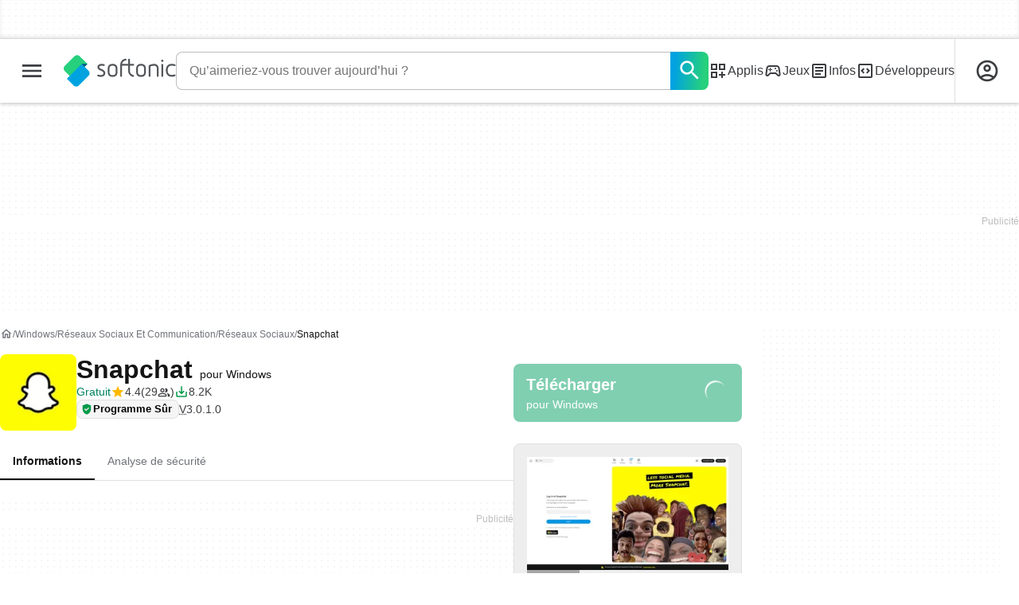

--- FILE ---
content_type: text/html;charset=utf-8
request_url: https://snapchat.fr.softonic.com/
body_size: 52692
content:
<!DOCTYPE html><html lang="fr-FR"><head><meta charSet="UTF-8"/><meta name="viewport" content="width=device-width,initial-scale=1,minimum-scale=1"/><script type="didomi/javascript" async="" src="https://www.googletagmanager.com/gtag/js?id=AW-776951102"></script><title>Snapchat - Télécharger</title><link rel="preconnect" href="https://sdk.privacy-center.org"/><link rel="preconnect" href="https://securepubads.g.doubleclick.net"/><link rel="preconnect" href="https://c.amazon-adsystem.com"/><link rel="preconnect" href="https://www.googletagmanager.com"/><link rel="preconnect" href="https://assets.sftcdn.net"/><link rel="preconnect" href="https://images.sftcdn.net"/><link rel="preconnect" href="https://securepubads.g.doubleclick.net" crossorigin=""/><link rel="preconnect" href="https://c.amazon-adsystem.com" crossorigin=""/><meta property="td-page" content="Program"/><meta property="rv-tech" content="beren"/><meta property="rv-ad-unit-path" content="%%display%%/%%display%%-Web-fr/%%section%%/%%page%%page/%%slot%%"/><meta property="rv-locale" content="fr-FR"/><meta property="rv-compliant" content="1"/><meta property="rv-monetizable" content="true"/><meta property="rv-author" content="Snapchat"/><meta property="rv-recat" content="social-communication,social-networking"/><meta property="rv-review-vecna" content="false"/><meta property="rv-hosted" content="true"/><meta property="rv-page-id" content="program"/><meta property="rv-app-id" content="b57a01f5-a068-4e80-8820-d8f79be43536"/><meta property="rv-program-name" content="Snapchat"/><meta property="rv-platform-id" content="windows"/><meta property="rv-main-category-id" content="social-communication"/><meta property="rv-category-id" content="social-networking"/><meta property="rv-developer-slug" content="snapchat"/><meta property="rv-afs-query" content="Snapchat"/><meta property="rv-interstitial-unhideWindow" content="true"/><meta property="rv-interstitial-navBar" content="true"/><meta property="rv-interstitial-rapidScroll" content="true"/><link rel="dns-prefetch" href="https://sdk.privacy-center.org"/><link rel="dns-prefetch" href="https://securepubads.g.doubleclick.net"/><link rel="dns-prefetch" href="https://c.amazon-adsystem.com"/><link rel="dns-prefetch" href="https://www.googletagmanager.com"/><link rel="dns-prefetch" href="https://assets.sftcdn.net"/><link rel="dns-prefetch" href="https://images.sftcdn.net"/><meta name="appId" content="b57a01f5-a068-4e80-8820-d8f79be43536"/><meta name="program" content="{&quot;programId&quot;:&quot;b57a01f5-a068-4e80-8820-d8f79be43536&quot;,&quot;ecosystemId&quot;:&quot;windows&quot;,&quot;languageCode&quot;:&quot;fr&quot;,&quot;brandName&quot;:&quot;sft&quot;}"/><meta name="title" content="Snapchat - Télécharger"/><meta name="description" content="Snapchat Télécharger - Snapchat (Snapchat) 3.0.1.0: Snapchat : L&#x27;application sociale pour Windows. Snapchat est l&#x27;application officielle de ce réseau "/><meta name="robots" content="all"/><meta property="ira" content="ii-hemd"/><link rel="canonical" href="https://snapchat.fr.softonic.com/"/><link rel="alternate" hrefLang="ar" href="https://snapchat.softonic-ar.com/"/><link rel="alternate" hrefLang="de" href="https://snapchat.de.softonic.com/"/><link rel="alternate" hrefLang="en" href="https://snapchat.en.softonic.com/"/><link rel="alternate" hrefLang="x-default" href="https://snapchat.en.softonic.com/"/><link rel="alternate" hrefLang="es" href="https://snapchat.softonic.com/"/><link rel="alternate" hrefLang="fr" href="https://snapchat.fr.softonic.com/"/><link rel="alternate" hrefLang="id" href="https://snapchat.softonic-id.com/"/><link rel="alternate" hrefLang="it" href="https://snapchat.it.softonic.com/"/><link rel="alternate" hrefLang="ja" href="https://snapchat.softonic.jp/"/><link rel="alternate" hrefLang="ko" href="https://snapchat.softonic.kr/"/><link rel="alternate" hrefLang="nl" href="https://snapchat.softonic.nl/"/><link rel="alternate" hrefLang="pl" href="https://snapchat.softonic.pl/"/><link rel="alternate" hrefLang="pt" href="https://snapchat.softonic.com.br/"/><link rel="alternate" hrefLang="ru" href="https://snapchat.softonic.ru/"/><link rel="alternate" hrefLang="sv" href="https://snapchat.softonic.se/"/><link rel="alternate" hrefLang="th" href="https://snapchat.softonic-th.com/"/><link rel="alternate" hrefLang="tr" href="https://snapchat.softonic.com.tr/"/><link rel="alternate" hrefLang="vi" href="https://snapchat.vi.softonic.com/"/><link rel="alternate" hrefLang="zh" href="https://snapchat.softonic.cn/"/><meta name="google-adsense-account" content="sites-8478182238710563"/><meta name="theme-color" content="#fff"/><meta property="og:ttl" content="2419200"/><meta name="route-id" content="program"/><meta http-equiv="x-ua-compatible" content="IE=edge"/><link rel="shortcut icon" type="image/x-icon" href="https://images.sftcdn.net/images/t_favicon-v2/p/b57a01f5-a068-4e80-8820-d8f79be43536/3060342570/snapchat-logo"/><script id="script-params" class="script-params" type="application/json">{"defaultDeviceType":"desktop","defaultPlatformId":"windows","defaultSiteURL":"https://en.softonic.com/","isCacheBypassed":false,"coreEnv":"production","routeId":"program","legacyPageType":"program_page","site":{"hasArticles":true,"isActive":true,"isDefault":false,"languageCode":"fr","locale":"fr-FR","notifyExperiments":true,"url":{"basePath":"/","defaultSubdomain":"","domain":"softonic","hostname":"fr.softonic.com","protocol":"https:","baseURL":"https://fr.softonic.com/"},"languageName":"Français"},"ga4Number":"G-R5K71YRXMV","assetPrefix":"https://assets.sftcdn.net","appVersion":"1.2724.0","behaviorRules":{},"iconsURL":"/statics/beren/icons.svg","thumbnailPlaceholderURL":"https://assets.sftcdn.net/public/2134d0.svg","imagePlaceholderURL":"https://assets.sftcdn.net/public/d8b289.svg","platforms":[{"name":"Windows","id":"windows","slug":"windows","versions":[{"name":"Windows 11","id":"11","slug":"windows-11"},{"name":"Windows 10","id":"10","slug":"windows-10"},{"name":"Windows 7","id":"7","slug":"windows-7"}]},{"name":"Android","id":"android","isMobile":true,"slug":"android"},{"name":"Mac","id":"mac","slug":"mac"},{"name":"iPhone","id":"iphone","isMobile":true,"slug":"iphone"},{"name":"PWA","id":"pwa","slug":"pwa"},{"name":"Web Apps","id":"web-apps","slug":"applications-web"},{"name":"WordPress","id":"wordpress","slug":"wordpress"},{"name":"Mobile","id":"mobile","isActive":false,"isMobile":true,"slug":"mobile"},{"name":"Jeux en Ligne","id":"browser-games","slug":"jeux-en-ligne"},{"name":"PlayStation 5","id":"ps5","slug":"ps5"},{"name":"PlayStation 4","id":"ps4","slug":"ps4"},{"name":"Xbox Series X|S","id":"xbox-series-x-s","slug":"xbox-series-x-s"},{"name":"Xbox One","id":"xbox-one","slug":"xbox-one"},{"name":"Nintendo Switch","id":"nintendo-switch","slug":"nintendo-switch"},{"name":"Windows Phone","id":"windows-phone-7","isActive":false,"isMobile":true,"slug":"windows-phone-7"},{"name":"BlackBerry","id":"blackberry","isActive":false,"slug":"blackberry"},{"name":"Windows Phone","id":"Linux","isActive":false,"slug":"linux"},{"name":"Palm OS","id":"palm","isActive":false,"slug":"palm"},{"name":"Pocket PC","id":"pocketpc","isActive":false,"slug":"pocketpc"},{"name":"Symbian","id":"symbian","isActive":false,"slug":"symbian"},{"name":"Java","id":"java","isActive":false,"slug":"java"},{"name":"Windows Mobile","id":"windowsmobile","isActive":false,"slug":"windowsmobile"},{"name":"WebOS","id":"webos","isActive":false,"slug":"webos"}],"pageViewTrackingParams":{"google_compliant":"yes","program_id":"b57a01f5-a068-4e80-8820-d8f79be43536","program_name":"Snapchat","program_platform":"windows","program_category":"social-communication","program_subcategory":"social-networking","program_download_type":"download","program_licence":"free","program_has_gallery":"yes","program_has_button_buy":"no","program_has_offer":"no","program_has_button_download":"yes","program_review_vecna":"false","program_review_publication_date":"2025-04-05","program_review_modification_date":"2025-07-17","program_review_source":"clearsight","program_user_score":8.9,"program_sources":"c14","nr_reviews":0},"platformId":"windows","monthlyDownloads":1398,"RSOCSearchURL":"https://fr.softonic.com/s","installerScriptParams":{"scriptURL":"/installer/script?token=eyJ0eXAiOiJKV1QiLCJhbGciOiJIUzI1NiJ9.[base64].kIs5CMdth87FHHd199vNsG-7qz46XFHi4m0v4Uh0KTA","launchURL":"obs:==[base64]"}}</script><script id="init-tracking">
            window.dataLayer = window.dataLayer || [];
            window.uetq = window.uetq || [];
            window.eventTracker = window.eventTracker || {};
            eventTracker.cmd = eventTracker.cmd || [];
          </script><script id="google-tag-manager">
            (function(w,d,l){
              w[l]=w[l]||[];w[l].push({'gtm.start':new Date().getTime(),event:'gtm.js'})
            })(window,document,'dataLayer')
          </script><script id="universal-event-tracker">
            (function(w,d,t,r,u)
            {
                var f,n,i;
                w[u]=w[u]||[],f=function()
                {
                    var o={ti:"97209918", enableAutoSpaTracking: true};
                    o.q=w[u],w[u]=new UET(o),w[u].push("pageLoad")
                },
                n=d.createElement(t),n.src=r,n.async=1,n.onload=n.onreadystatechange=function()
                {
                    var s=this.readyState;
                    s&&s!=="loaded"&&s!=="complete"||(f(),n.onload=n.onreadystatechange=null)
                },
                i=d.getElementsByTagName(t)[0],i.parentNode.insertBefore(n,i)
            })
            (window,document,"script","//bat.bing.com/bat.js","uetq");
          </script><script async="" src="https://www.googletagmanager.com/gtm.js?id=GTM-5LWWHP"></script><script data-default-platform-id="windows" data-default-device-type="desktop">(function() {
    const defaultPlatformId = document.currentScript?.dataset.defaultPlatformId;
    const defaultDeviceType = document.currentScript?.dataset.defaultDeviceType;
    const berCookies = document.cookie.split(";").reduce((acc, cookie)=>{
        const [rawKey, rawValue] = cookie.split(/=(.+)/);
        const key = rawKey.trim();
        if (key === "utm") {
            acc[key] = Object.fromEntries(new URLSearchParams(rawValue).entries());
        } else {
            try {
                acc[key] = decodeURIComponent(rawValue);
            } catch (_e) {
                acc[key] = rawValue;
            }
        }
        return acc;
    }, {});
    const countryCode = berCookies["ber-country-code"] ?? "XX";
    const isEU = /^(AT|BE|BG|HR|CY|CZ|DK|EE|FI|FR|DE|GR|HU|IE|IT|LV|LT|LU|MT|NL|PL|PT|RO|SK|SI|ES|SE|GB|NO|IS|LI)$/.test(countryCode);
    const isUS = countryCode === "US";
    let adsRegion = "C";
    if (/^(US|AU|CA|GB|IE|NZ)$/.test(countryCode)) {
        adsRegion = "A";
    } else if (/^(JP|NL|DE|IT|FR|ES|BE|LU|AT|CH|NO|SE|DK|PT)$/.test(countryCode)) {
        adsRegion = "B";
    }
    const utm = berCookies["utm"] || {};
    window.berConfig = {
        countryCode,
        city: berCookies["ber-city"],
        browserName: berCookies["ber-browser-name"],
        region: berCookies["ber-region"],
        adsRegion,
        isEU,
        isUS,
        isBot: (berCookies["ber-is-bot"] ?? "false") === "true",
        isLanding: (berCookies["ber-is-landing"] ?? "false") === "true",
        userPlatformId: berCookies["ber-user-platform-id"] || defaultPlatformId,
        userLanguage: window.navigator.language,
        deviceType: berCookies["ber-device-type"] || defaultDeviceType,
        userAgent: window.navigator.userAgent,
        utmMedium: utm.medium ?? "organic",
        utmSource: utm.source ?? "",
        utmCampaign: utm.campaign ?? "",
        experimentBucket: berCookies["_swo_pos"] ?? "0",
        activeExperimentVariant: berCookies["_swo_vis"] ?? ""
    };
})();
</script><script id="didomi-config-script">
window.gdprAppliesGlobally = false;
window.didomiConfig = {
  notice: {
    denyOptions: {
      button: window.berConfig?.countryCode === 'ES' ? "secondary" : "none",
    },
  },
};</script><script id="cmp-script">(function(){function a(e){if(!window.frames[e]){if(document.body&&document.body.firstChild){var t=document.body;var n=document.createElement("iframe");n.style.display="none";n.name=e;n.title=e;t.insertBefore(n,t.firstChild)}else{setTimeout(function(){a(e)},5)}}}function e(n,r,o,c,s){function e(e,t,n,a){if(typeof n!=="function"){return}if(!window[r]){window[r]=[]}var i=false;if(s){i=s(e,t,n)}if(!i){window[r].push({command:e,parameter:t,callback:n,version:a})}}e.stub=true;function t(a){if(!window[n]||window[n].stub!==true){return}if(!a.data){return}var i=typeof a.data==="string";var e;try{e=i?JSON.parse(a.data):a.data}catch(t){return}if(e[o]){var r=e[o];window[n](r.command,r.parameter,function(e,t){var n={};n[c]={returnValue:e,success:t,callId:r.callId};a.source.postMessage(i?JSON.stringify(n):n,"*")},r.version)}}if(typeof window[n]!=="function"){window[n]=e;if(window.addEventListener){window.addEventListener("message",t,false)}else{window.attachEvent("onmessage",t)}}}e("__tcfapi","__tcfapiBuffer","__tcfapiCall","__tcfapiReturn");a("__tcfapiLocator");})();</script><script async="" id="didomi-script" src="https://sdk.privacy-center.org/a8ff32f4-78c7-4428-825d-0badb488b68b/loader.js?target=fr.softonic.com"></script><script id="didomi-custom-script">(function() {
    const config = {
        allowedCountries: [
            "ES"
        ]
    };
    const selectors = {
        popup: "didomi-popup",
        buttonsContainer: "buttons",
        agreeButton: "didomi-notice-agree-button",
        disagreeButton: "didomi-notice-disagree-button"
    };
    const textsByCountry = {
        ES: {
            disagreeButtonLabel: "Rechazar y suscribirte",
            disagreeButtonAriaLabel: "Rechazar y suscribirte: Denegar nuestro procesamiento de datos si se subscribe"
        }
    };
    function createDisagreeButton(countryCode) {
        const texts = textsByCountry[countryCode];
        const disagreeButton = document.createElement("button");
        disagreeButton.id = selectors.disagreeButton;
        disagreeButton.className = "didomi-components-button didomi-button didomi-disagree-button didomi-button-standard standard-button";
        disagreeButton.setAttribute("aria-label", texts.disagreeButtonAriaLabel);
        disagreeButton.style.cssText = "color: rgb(68, 68, 68); background-color: rgb(238, 238, 238); border-radius: 0px; border-color: rgba(34, 34, 34, 0.2); border-width: 1px; display: block !important;";
        const buttonSpan = document.createElement("span");
        buttonSpan.textContent = texts.disagreeButtonLabel;
        disagreeButton.appendChild(buttonSpan);
        disagreeButton.addEventListener("click", function() {
            if (window.Didomi && window.Didomi.setUserDisagreeToAll) {
                window.Didomi.setUserDisagreeToAll();
            }
        });
        return disagreeButton;
    }
    const isContentLoaded = new Promise(function(resolve) {
        if (document.readyState !== "loading") {
            resolve();
        } else {
            document.addEventListener("DOMContentLoaded", function() {
                resolve();
            });
        }
    });
    async function onDidomiNoticeShown() {
        await isContentLoaded;
        const countryCode = window.berConfig?.countryCode;
        if (!config.allowedCountries.includes(countryCode) || !textsByCountry[countryCode]) {
            return;
        }
        const popup = document.getElementById(selectors.popup);
        if (!popup) {
            return;
        }
        if (document.getElementById(selectors.disagreeButton)) {
            return;
        }
        const disagreeButton = createDisagreeButton(countryCode);
        const buttonsContainer = document.getElementById(selectors.buttonsContainer);
        const agreeButton = document.getElementById(selectors.agreeButton);
        if (!buttonsContainer || !agreeButton) {
            return;
        }
        buttonsContainer.insertBefore(disagreeButton, agreeButton);
    }
    window.didomiEventListeners = window.didomiEventListeners || [];
    window.didomiEventListeners.push({
        event: "notice.shown",
        listener: onDidomiNoticeShown
    });
})();
</script><script id="ads-script">(function() {
    if (window.berConfig?.countryCode !== "RU") {
        const script = document.currentScript;
        const dataset = script ? script.dataset : {};
        const enabledURL = dataset.enabledUrl;
        const gptScript = document.createElement("script");
        gptScript.src = "https://securepubads.g.doubleclick.net/tag/js/gpt.js";
        gptScript.async = true;
        document.head.appendChild(gptScript);
        const adSenseScript = document.createElement("script");
        adSenseScript.src = "https://www.google.com/adsense/search/ads.js";
        adSenseScript.async = true;
        document.head.appendChild(adSenseScript);
        if (enabledURL) {
            window.googletag = window.googletag || {
                cmd: []
            };
            googletag.cmd.push(function() {
                googletag.pubads().set("page_url", enabledURL);
            });
        }
        (function(g, o) {
            g[o] = g[o] || function() {
                (g[o]["q"] = g[o]["q"] || []).push(arguments);
            }, g[o]["t"] = 1 * new Date;
        })(window, "_googCsa");
    }
})();
</script><script data-tag-id="AW-776951102" type="didomi/javascript">const tagId = document.currentScript.dataset.tagId;
window.dataLayer = window.dataLayer || [];
function gtag() {
    dataLayer.push(arguments);
}
gtag("js", new Date);
gtag("config", tagId, {
    linker: {
        decorate_forms: false
    }
});
</script><script id="rv-metas" data-page-id="program">{
    const { pageId } = document.currentScript?.dataset ?? {};
    function createRevampMeta(property, content) {
        const meta = document.createElement("meta");
        meta.setAttribute("property", property);
        meta.content = content;
        document.head.appendChild(meta);
    }
    const ab = window?.berConfig?.activeExperimentVariant;
    const medium = window?.berConfig?.utmMedium;
    if (ab && medium) {
        createRevampMeta("rv-ab-medium", `${ab}_${medium}`);
    }
    const adsRegion = window?.berConfig?.adsRegion;
    if (adsRegion) {
        createRevampMeta("rv-region", adsRegion);
    }
    const countryCode = window?.berConfig?.countryCode;
    if (countryCode) {
        createRevampMeta("rv-country", countryCode);
    }
    const devicePlatformId = window?.berConfig?.userPlatformId;
    if (devicePlatformId) {
        createRevampMeta("rv-device-platform-id", devicePlatformId);
    }
    const isDesktop = window.berConfig?.deviceType === "desktop";
    const isPaidTraffic = window.berConfig?.utmMedium === "paid";
    const isDownloadPage = pageId === "programDownload";
    const isSearchPage = pageId === "search";
    const isArticlesTypologyPage = pageId === "articlesTypology";
    const isDESite = window.location.hostname.includes("de.softonic.com");
    const cookies = document.cookie.split("; ").reduce((acc, cookie)=>{
        const [key, value] = cookie.split("=");
        acc[key] = value;
        return acc;
    }, {});
    const hasDIBeenShown = cookies["softonic-r2d2-view-state"] === "1";
    const slotsToDisable = [];
    const disableOOPInterstitial = isDownloadPage && isDesktop && !isPaidTraffic || isSearchPage && isDesktop || isArticlesTypologyPage;
    if (disableOOPInterstitial) {
        slotsToDisable.push("ATF_OOP_Interstitial");
    }
    if (!hasDIBeenShown && isPaidTraffic && countryCode === "DE" && isDESite) {
        slotsToDisable.push("dsk-native-notificationbar", "mob-top-leaderboard-sticky", "adfox_170541949275384070", "td-top-mpu-bf", "dsk-top-leaderboard-1", "adfox_170541936396072525", "dsk-top-mpu-1", "adfox_170541942819852254", "dsk-bottom-mpu-2", "dsk-bottom-leaderboard-1", "mob-top-mpu-2", "rscontainer-dsk", "adfox_17054195920781523", "adfox_170541956635461594", "mob-td-top-mpu-0", "adfox_170541961613893433", "mob-top-mpu-1", "mob-bottom-mpu-1");
    }
    if (slotsToDisable.length > 0) {
        createRevampMeta("rv-disable-slot-type-ids", slotsToDisable.join(", "));
    }
}</script><script id="revamp-script">!function(t) {
    function s(s, a) {
        t.revamp.cmd.push([
            s,
            a
        ]);
    }
    t.revamp = t.revamp || {};
    t.revamp.cmd = [];
    t.revamp.displaySlots = t.revamp.displaySlots || function() {
        s("displayDeferredSlots", arguments);
    };
    t.revamp.destroySlots = t.revamp.destroySlots || function() {
        s("destroyGptSlots", arguments);
    };
    t.revamp.disableDi = t.revamp.disableDi || function() {
        s("disableDi", arguments);
    };
    t.revamp.displayCustomInterstitial = t.revamp.displayCustomInterstitial || function() {
        s("displayCustomInterstitial", arguments);
    };
    t.revamp.getFPValues = t.revamp.getFPValues || function() {
        s("getFPValues", arguments);
    };
}(window);
(function() {
    window.revampAdRendered = window.revampAdRendered || [];
    window.dataLayer = window.dataLayer || [];
    window.uetq = window.uetq || [];
    window.dataLayer.push({
        di_status: "revamp_not_loaded"
    }, {
        di_tech: "beren"
    });
    document.addEventListener("rv:adRendered", function(event) {
        window.revampAdRendered.push(event.detail);
    });
    var eventBundleMapping = {
        campaign: {
            ga4_event: "di_request"
        },
        display: {
            ga4_event: "di_show"
        },
        download: {
            ga4_event: "di_download"
        },
        downloadBackfill: {
            ga4_event: "di_download"
        },
        error: {
            labelFn: (ev)=>ev.error || "unknown error"
        }
    };
    var eventPrimePicksMapping = {
        getCampaign: {
            ga4_event: "di_request"
        },
        display: {
            ga4_event: "di_show"
        },
        download: {
            ga4_event: "di_download"
        },
        error: {
            labelFn: (ev)=>ev.error || "unknown error"
        }
    };
    var eventPopupMapping = {
        revampLoaded: {
            ga4_di_status: "revamp_loaded"
        },
        flowInitiated: {
            ga4_di_status: "flow_initiated"
        },
        diDisabledByMeta: {
            ga4_di_status: "disabled_by_meta"
        },
        diHasBeenShown: {
            ga4_di_status: "has_been_shown"
        },
        diHasNotPriority: {
            ga4_di_status: "has_not_priority"
        },
        diDisabledForPageType: {
            ga4_di_status: "disabled_for_page_type"
        },
        diDisabledInvalidPublisherConfig: {
            ga4_di_status: "disabled_invalid_publisher_config"
        },
        gettingContext: {
            ga4_di_status: "getting_context"
        },
        getCampaign: {
            ga4_event: "di_request"
        },
        diErrorRenderingRootElement: {
            ga4_di_status: "error_rendering_root_element"
        },
        diSetModalVisible: {
            ga4_di_status: "set_modal_visible"
        },
        diPreRenderDone: {
            ga4_di_status: "pre_render_done"
        },
        close: {
            ga4_event: "di_click",
            ga4_clicked: "close"
        },
        continue: {
            ga4_event: "di_click",
            ga4_clicked: "continue"
        },
        display: {
            ga4_event: "di_show"
        },
        downloadRecommended: {
            ga4_event: "di_download",
            download_type: "download"
        },
        downloadLandingPage: {
            ga4_event: "di_download",
            download_type: "download_visit_website"
        },
        home: {
            ga4_event: "di_click",
            ga4_clicked: "home"
        },
        support: {
            ga4_event: "di_click",
            ga4_clicked: "support"
        },
        error: {
            labelFn: (ev)=>ev.error || "unknown error"
        }
    };
    function handleErrorEvent(diEvent, eventMapped, diPlacement) {
        const errorMessage = eventMapped.labelFn ? eventMapped.labelFn(diEvent) : diEvent.error || "unknown error";
        window.dataLayer.push({
            event: "di_error",
            error_message: errorMessage,
            di_placement: diPlacement,
            di_status: "error"
        });
    }
    function handleGetCampaignEvent(diEvent, eventMapped, diPlacement) {
        const suitableCampaigns = (diEvent.campaignsResult?.suitableCampaigns || []).map((param)=>{
            let { id } = param;
            return id;
        });
        const winnerCampaign = diEvent.campaignsResult?.winnerCampaign?.id ? "has_winner_campaign" : "has_not_winner_campaign";
        const { browserName, browserVersion, countryCode, userPlatformId, userPlatformVersion, utmMedium, utmSource } = diEvent.apiParamsFiltered;
        window.dataLayer.push({
            ...diPlacement === "popup" && {
                event: eventMapped.ga4_event
            },
            custom_event_type: eventMapped.ga4_event,
            detected_country: countryCode,
            di_placement: diPlacement,
            di_status: suitableCampaigns.length === 0 ? "non_suitable_campaign" : winnerCampaign,
            suitable_campaigns: suitableCampaigns,
            user_browser: browserName || "n/a",
            user_browser_version: browserVersion || "n/a",
            user_medium: utmMedium || "n/a",
            user_operating_system: userPlatformId || "n/a",
            user_operating_system_version: userPlatformVersion || "n/a",
            user_source: utmSource || "n/a"
        });
    }
    function handlePopupStatusEvent(eventMapped) {
        window.dataLayer.push({
            di_status: eventMapped.ga4_di_status
        });
    }
    function getWCTClickID(diEvent, diPlacement, kind) {
        if (diPlacement === "popup") {
            return kind === "downloadLandingPage" && document.querySelector(".rv-di-step-download .rv-di-action-button__button")?.href.match(/wct\d{10}[\d\w]{5}/);
        }
        return kind === "download" && diEvent.buildUrl.match(/wct\d{10}[\d\w]{5}/);
    }
    function handleDefaultEvent(diEvent, eventMapped, diPlacement, kind) {
        const WCTClickID = getWCTClickID(diEvent, diPlacement, kind);
        window.dataLayer.push({
            event: eventMapped.ga4_event,
            campaign_delivery_logic: diEvent.campaign?.logic || "n/a",
            detected_country: diEvent.countryCode,
            di_campaign_name: diEvent.campaign?.id || "n/a",
            di_placement: diPlacement,
            ...eventMapped.ga4_clicked && {
                element_clicked: eventMapped.ga4_clicked
            },
            ...eventMapped.download_type && {
                di_download_type: eventMapped.download_type
            },
            ...WCTClickID && {
                wct_click_id: WCTClickID[0]
            }
        });
    }
    function trackBundleGA4Event(diEvent) {
        let diPlacement = arguments.length > 1 && arguments[1] !== void 0 ? arguments[1] : "bundle", eventKind = arguments.length > 2 && arguments[2] !== void 0 ? arguments[2] : null;
        const kind = diEvent.kind || eventKind;
        const eventMapped = eventBundleMapping[kind];
        if (!eventMapped) {
            return;
        }
        if (kind === "error") {
            handleErrorEvent(diEvent, eventMapped, diPlacement);
        } else if (kind === "campaign") {
            handleGetCampaignEvent(diEvent, eventMapped, diPlacement);
        } else {
            handleDefaultEvent(diEvent, eventMapped, diPlacement, kind);
        }
    }
    function trackPrimePicksGA4Event(diEvent) {
        let diPlacement = arguments.length > 1 && arguments[1] !== void 0 ? arguments[1] : "prime-picks", eventKind = arguments.length > 2 && arguments[2] !== void 0 ? arguments[2] : null;
        const kind = diEvent.kind || eventKind;
        const eventMapped = eventPrimePicksMapping[kind];
        if (!eventMapped) {
            return;
        }
        if (kind === "error") {
            handleErrorEvent(diEvent, eventMapped, diPlacement);
        } else if (kind === "getCampaign") {
            handleGetCampaignEvent(diEvent, eventMapped, diPlacement);
        } else {
            handleDefaultEvent(diEvent, eventMapped, diPlacement, kind);
        }
    }
    function trackPopupGA4Event(diEvent) {
        let diPlacement = arguments.length > 1 && arguments[1] !== void 0 ? arguments[1] : "popup";
        const kind = diEvent.kind;
        const eventMapped = eventPopupMapping[kind];
        if (!eventMapped) {
            return;
        }
        if (kind === "error") {
            handleErrorEvent(diEvent, eventMapped, diPlacement);
        } else if (kind === "getCampaign") {
            handleGetCampaignEvent(diEvent, eventMapped, diPlacement);
        } else if ([
            "revampLoaded",
            "flowInitiated",
            "diDisabledByMeta",
            "diHasBeenShown",
            "diHasNotPriority",
            "diDisabledForPageType",
            "diDisabledInvalidPublisherConfig",
            "gettingContext",
            "diErrorRenderingRootElement",
            "diPreRenderDone",
            "diSetModalVisible"
        ].includes(kind)) {
            handlePopupStatusEvent(eventMapped);
        } else {
            handleDefaultEvent(diEvent, eventMapped, diPlacement, kind);
        }
    }
    function trackConversion() {
        window.uetq.push("event", "di_download", {
            event_category: "click",
            event_label: "DIDownload"
        });
    }
    Object.keys(eventBundleMapping).forEach((eventName)=>{
        const eventBundleName = `rv:bundle:${eventName}`;
        document.addEventListener(eventBundleName, (ev)=>{
            trackBundleGA4Event(ev.detail.userEvent ?? ev.detail, "bundle", eventName);
        });
        const eventBundleBackfillName = `rv:bundle:bundle-backfill:${eventName}`;
        document.addEventListener(eventBundleBackfillName, (ev)=>{
            trackBundleGA4Event(ev.detail.userEvent ?? ev.detail, "bundle-backfill", eventName);
        });
    });
    Object.keys(eventPrimePicksMapping).forEach((eventName)=>{
        const eventPrimePicksName = `rv:primePicks:${eventName}`;
        document.addEventListener(eventPrimePicksName, (ev)=>{
            trackPrimePicksGA4Event(ev.detail.userEvent ?? ev.detail, "prime-picks", eventName);
        });
    });
    Object.keys(eventPopupMapping).forEach((eventName)=>{
        const eventPopupName = `rv:di:${eventName}`;
        document.addEventListener(eventPopupName, (ev)=>{
            trackPopupGA4Event(ev.detail, "popup");
        });
    });
    [
        "download"
    ].forEach((eventName)=>{
        const eventBundleName = `rv:bundle:${eventName}`;
        document.addEventListener(eventBundleName, ()=>{
            trackConversion();
        });
    });
    [
        "download"
    ].forEach((eventName)=>{
        const eventPrimePicksName = `rv:prime-picks:${eventName}`;
        document.addEventListener(eventPrimePicksName, ()=>{
            trackConversion();
        });
    });
    [
        "downloadRecommended",
        "downloadLandingPage"
    ].forEach((eventName)=>{
        const eventPopupName = `rv:di:${eventName}`;
        document.addEventListener(eventPopupName, ()=>{
            trackConversion();
        });
    });
})();
</script><script async="" type="module" src="//rv-assets.softonic.com/publishers/softonic.js?modern=1"></script><script async="" src="//rv-assets.softonic.com/prebid/softonic/prebid-client.js"></script><script id="yandex-ads" type="text/javascript" data-yandex-slots="{&quot;desktop&quot;:[{&quot;containerId&quot;:&quot;adfox_170541936396072525&quot;,&quot;p1&quot;:&quot;dauay&quot;,&quot;p2&quot;:&quot;iuik&quot;},{&quot;containerId&quot;:&quot;adfox_170541942819852254&quot;,&quot;p1&quot;:&quot;datzb&quot;,&quot;p2&quot;:&quot;iuhu&quot;}],&quot;mobile&quot;:[{&quot;containerId&quot;:&quot;adfox_17404800184699944&quot;,&quot;p1&quot;:&quot;dazav&quot;,&quot;p2&quot;:&quot;ivhn&quot;},{&quot;containerId&quot;:&quot;adfox_170541949275384070&quot;,&quot;p1&quot;:&quot;daubi&quot;,&quot;p2&quot;:&quot;iuin&quot;,&quot;isSticky&quot;:true}]}">{
    if (window.berConfig?.countryCode === "RU") {
        window.yaContextCb = window.yaContextCb || [];
        const yandexScript = document.createElement("script");
        yandexScript.src = "https://yandex.ru/ads/system/context.js";
        yandexScript.async = true;
        document.head.appendChild(yandexScript);
        const deviceType = window.berConfig?.deviceType;
        const script = document.currentScript;
        const dataset = script ? script.dataset : {};
        let yandexSlots = [];
        if (dataset.yandexSlots) {
            try {
                const pageYandexSlots = JSON.parse(dataset.yandexSlots);
                yandexSlots = pageYandexSlots[deviceType] || [];
            } catch (_) {}
        }
        document.addEventListener("DOMContentLoaded", ()=>{
            for (const { containerId, p1, p2, isSticky = false } of yandexSlots){
                window.yaContextCb.push(function() {
                    Ya.adfoxCode.create({
                        ownerId: 3727641,
                        containerId,
                        params: {
                            p1,
                            p2
                        }
                    });
                });
                if (isSticky) {
                    const bar = document.getElementById("bottom-bar-slide");
                    bar?.classList?.remove("not-visible", "zero-height");
                }
            }
        });
    }
}</script><script async="" crossorigin="anonymous" type="module" src="https://assets.sftcdn.net/public/boot.d779c2.js"></script><script data-project="n22abp4c18" data-purposes="measure_content_performance" type="didomi/javascript">(function(c, l, a, r, i, t, y) {
    c[a] = c[a] || function() {
        (c[a].q = c[a].q || []).push(arguments);
    };
    t = l.createElement(r);
    t.async = 1;
    t.src = "https://www.clarity.ms/tag/" + i;
    y = l.getElementsByTagName(r)[0];
    y.parentNode.insertBefore(t, y);
})(window, document, "clarity", "script", document.currentScript.dataset.project);
</script><script data-tracking="UA-20034796-1" data-src="aHR0cHM6Ly93Y3Quc29mdG9uaWMuY29tL3djdC5qcz90eXBlPXNlc3Npb24=" data-proxy="aHR0cHM6Ly93Y3Quc29mdG9uaWMuY29t" data-domain=".softonic.com" data-vendor="c:wecantrack-VUQrBaVN" data-has-affiliation-links="false" type="didomi/javascript">const wctSrc = document.currentScript.dataset.src;
const wctGoogleTrackingId = document.currentScript.dataset.tracking;
const wctProxy = document.currentScript.dataset.proxy;
const wctCookieDomain = document.currentScript.dataset.domain;
function wctInit() {
    (function(w, c, t, u) {
        w._wct = w._wct || {};
        w._wct = u;
        var s = c.createElement(t);
        s.type = "text/javascript";
        s.async = true;
        s.src = atob(wctSrc);
        var r = c.getElementsByTagName(t)[0];
        r.parentNode.insertBefore(s, r);
    })(window, document, "script", {
        uid: "s3czDT",
        google_tracking_id: wctGoogleTrackingId,
        proxy: atob(wctProxy),
        auto_tagging: true,
        page_mutations: true,
        click_id_placeholder: "sft_ph",
        cookie_domain: wctCookieDomain
    });
}
const isWeCanTrackDI = window.google_tag_manager?.["GTM-5LWWHP"]?.dataLayer?.get("suitable_campaigns")?.find((campaign)=>campaign.startsWith("wecantrack"));
const isWeCanTrackBundle = window.google_tag_manager?.["GTM-5LWWHP"]?.dataLayer?.get("di_campaign_name")?.startsWith("wecantrack");
const isWeCanTrackCampaign = isWeCanTrackBundle || isWeCanTrackDI;
if (document.currentScript.dataset.hasAffiliationLinks === "true" || isWeCanTrackCampaign) {
    wctInit();
} else {
    document.addEventListener("rv:di:getCampaign", (e)=>{
        if (e.detail.campaignsResult?.suitableCampaigns?.some((campaign)=>campaign.id?.startsWith("wecantrack"))) {
            wctInit();
        }
    });
    document.addEventListener("rv:bundle:display", (e)=>{
        if (e.detail?.userEvent?.campaign.id?.startsWith("wecantrack")) {
            wctInit();
        }
    });
}
</script><style>
@font-face {
  font-weight: 400;
  font-family: "Inter";
  font-style: normal;
  font-display: swap;
  src:
    local("Inter Regular"),
    local("Inter-Regular"),
    url("https://assets.sftcdn.net/public/584579.woff2") format("woff2"),
    url("https://assets.sftcdn.net/public/2717a9.woff") format("woff"),
}
@font-face {
  font-weight: 600;
  font-family: "Inter";
  font-style: normal;
  font-display: swap;
  src:
    local("Inter SemiBold"),
    local("Inter-SemiBold"),
    url("https://assets.sftcdn.net/public/de11dc.woff2") format("woff2"),
    url("https://assets.sftcdn.net/public/80c279.woff") format("woff"),

}
@font-face {
  font-weight: 600;
  font-family: "Montserrat";
  font-style: normal;
  font-display: swap;
  src:
    local("Montserrat SemiBold"),
    local("Montserrat-SemiBold"),
    url("https://assets.sftcdn.net/public/c971c0.woff2") format("woff2"),
    url("https://assets.sftcdn.net/public/96b129.woff") format("woff"),
}
@font-face {
  font-family: "Arial Fallback";
  font-display: swap;
  font-weight: 400;
  src: local(Arial);
  size-adjust: 107.4%;
  descent-override: 19%;
}
@font-face {
  font-family: "Arial Fallback";
  font-display: swap;
  font-weight: 600;
  src: local(Arial Bold);
  size-adjust: 107.7%;
  descent-override: 19%;
}
:root {
  --img-placeholder:url("https://assets.sftcdn.net/public/d8b289.svg");
}
</style><style>html,body,p,ol,ul,li,dl,dt,dd,blockquote,figure,fieldset,legend,textarea,pre,iframe,hr,h1,h2,h3,h4,h5,h6{margin:0;padding:0}h1,h2,h3,h4,h5,h6{font-size:100%;font-weight:400}ul{list-style:none}button,input,select{margin:0}html{box-sizing:border-box}*,:before,:after{box-sizing:inherit}details>*{box-sizing:border-box}summary{list-style:none}summary::-webkit-details-marker{display:none}img,video{max-width:100%;height:auto}iframe{border:0}table{border-collapse:collapse;border-spacing:0}td,th{padding:0}.is-hidden{display:none!important}.not-visible{visibility:hidden!important}.is-invisible{visibility:hidden;width:0;height:0;position:absolute;inset-block-start:-999999em;inset-inline-start:auto;overflow:hidden}@media screen and (max-width:47.94em){.is-mobile-hidden{display:none!important}}@media screen and (min-width:48em) and (max-width:63.94em){.is-tablet-hidden{display:none!important}}@media screen and (min-width:64em){.is-desktop-hidden{display:none!important}}@media screen and (max-width:47.94em){.is-mobile-visible{display:revert!important}}@media screen and (min-width:48em) and (max-width:63.94em){.is-tablet-visible{display:revert!important}}@media screen and (min-width:64em){.is-desktop-visible{display:revert!important}}.has-no-scroll{overscroll-behavior:none;touch-action:none;overflow:hidden}@media (hover:hover){.has-no-scroll{overscroll-behavior:auto;touch-action:auto;overflow:auto}}.delay-rendering{content-visibility:auto;contain-intrinsic-size:auto 500px}@media screen and (max-width:47.94em){.delay-rendering-mobile{content-visibility:auto;contain-intrinsic-size:auto 1000px}}:root{--gutter-neg:-8px;--gutter-pos:8px}html{text-rendering:optimizelegibility;scroll-behavior:smooth;-webkit-text-size-adjust:100%;text-size-adjust:100%}html:lang(ar-SA){direction:rtl}body{color:#3b3d40;font-family:Inter,Arial Fallback,arial,sans-serif;font-size:1rem;line-height:1.4}button,input{font-family:Inter,Arial Fallback,arial,sans-serif}strong,b{font-weight:600!important}a{color:inherit;text-decoration:none}.is-body-fixed{overscroll-behavior:none;touch-action:none;width:100%;overflow:hidden}[data-ber-device-type=mobile] .is-mobile-hide,[data-ber-device-type=tablet] .is-tablet-hide,[data-ber-device-type=desktop] .is-desktop-hide{display:none!important}.has-download-btn-sticky .wrap-download-btn-sticky{z-index:80;will-change:inset-block-end;background-color:#fff;border-radius:8px 8px 0 0;width:100%;margin:0;padding:16px;animation:.5s kPlhgT;position:fixed;inset-block-end:0;inset-inline-start:0;box-shadow:0 -2px 4px rgba(0,0,0,.2)}.has-tabs-sticky #page-header{box-shadow:none}.has-tabs-sticky #program-tabs{z-index:80;margin:0 calc(var(--gutter-neg)*2);padding:0 0 0 calc(var(--gutter-pos)*2);will-change:inset-block-start;background:#fff;animation:.5s wTibyB;position:fixed;inset-block-start:48px;box-shadow:0 2px 4px rgba(0,0,0,.2)}@media screen and (min-width:64em){.has-tabs-sticky #program-tabs{inset-block-start:80px}}.has-tabs-sticky #program-tabs nav{border-block-end:0}@media screen and (min-width:48em){.has-tabs-sticky #program-tabs nav{margin:0 calc(var(--gutter-neg)*2);padding:0 calc(var(--gutter-pos)*2);width:auto}.has-content-sticky{z-index:1;position:sticky;inset-block-start:92px}}@keyframes wTibyB{0%{inset-block-start:-80px}}@keyframes kPlhgT{0%{inset-block-end:-80px}to{inset-block-end:0}}.IU2LuK{--gutter-ads:-8px;margin-inline:calc(var(--gutter-ads)*2);background-color:#fff;background-image:radial-gradient(circle,#f5f5f5 1px,transparent 0);background-size:8px 8px;position:relative}@media screen and (min-width:64em){.IU2LuK{margin-inline:auto}}.f7HLyA{width:100%;overflow:hidden}.gVSuwW{padding-block-start:16px}.gVSuwW:before{text-align:end;color:#bdbdbd;content:attr(data-label);background-color:#fff;width:100%;height:16px;padding-inline:4px;font-size:.75rem;position:absolute;inset-block-start:0}.KiGfnH,.X0PXja{height:250px}.KiGfnH.bIytfW,.X0PXja.bIytfW{height:266px}.afBWjy,.Vk5xv6{height:90px}.afBWjy.bIytfW,.Vk5xv6.bIytfW{height:106px}[data-ber-utm-medium=paid] .IU2LuK.Vk5xv6{height:250px}[data-ber-utm-medium=paid] .IU2LuK.Vk5xv6.bIytfW{height:266px}.OL915d{height:64px}@media screen and (min-width:64em){.OL915d{border-block-end:1px solid #e0e0e0;height:49px;box-shadow:inset 0 -2px 4px rgba(0,0,0,.1)}}.has-wallpaper .OL915d{max-width:1030px}.raiSkinDesktop .OL915d{max-width:1200px}.yhas0P{height:82px;overflow:hidden}.yhas0P div{width:100%;height:auto;margin:auto}.yhas0P iframe{vertical-align:bottom;width:100%}.PWK0_D{flex-direction:column;justify-content:flex-start;align-items:center;min-height:600px}.PWK0_D.bIytfW{min-height:616px}.PWK0_D .f7HLyA{position:sticky;inset-block-start:54px}@media screen and (min-width:64em){.PWK0_D .f7HLyA{inset-block-start:100px}}.YaSk3V{min-height:285px;margin:auto}.xsF0vf{flex-direction:column;justify-content:center;margin-inline:auto;display:flex}._CKtDO{position:sticky;inset-block-start:54px}@media screen and (min-width:64em){._CKtDO{inset-block-start:100px}}.AcK0WS{margin-block-end:48px;position:sticky}.AcK0WS:after{width:calc(100% - var(--gutter-pos)*4);content:"";border-block-start:24px solid transparent;border-block-end:1px solid #e0e0e0;position:absolute;inset-block-start:100%}@media screen and (min-width:64em){.AcK0WS:after{width:100%}}.rMqEWy:after{border-block-end:1px solid #f5f5f5}.P1zQA8:after{border-block-end:1px solid #e0e0e0}.R6_caO,.ugntNb,.ABcZLO{display:none}[data-ber-utm-medium=paid] .IU2LuK.R6_caO{height:auto;display:flex}[data-ber-utm-medium=paid] .IU2LuK.R6_caO.X0PXja{min-height:250px}[data-ber-utm-medium=paid] .IU2LuK.R6_caO.OL915d{min-height:49px}[data-ber-utm-medium=organic] .IU2LuK.ugntNb{display:flex}[data-ber-country-code=RU] .IU2LuK{display:none}[data-ber-country-code=RU] .ABcZLO{display:block}[data-ber-country-code=RU] .ABcZLO.xsF0vf{align-items:center;display:flex}[data-ber-country-code=RU] .ABcZLO.xsF0vf .f7HLyA{width:fit-content}.has-wallpaper [data-meta-id$=top-leaderboard-1],.raiSkinDesktop [data-meta-id$=top-leaderboard-1]{display:none}.wVkNvw{color:#fff;content-visibility:auto;contain-intrinsic-size:auto 500px;background-color:#427f9e;background-image:linear-gradient(276deg,#48a0cb -3%,#427f9e 60%,#000 150%);position:relative;overflow:hidden}@media screen and (min-width:48em){.wVkNvw{background-image:linear-gradient(276deg,#48a0cb -3%,#427f9e 60%,#000 110%)}}.wVkNvw:before{transform-origin:100% 0;content:"";background-image:linear-gradient(195deg,rgba(44,187,129,.9) 7%,rgba(38,100,70,.9) 80%);width:80%;height:100%;position:absolute;inset:0;transform:rotate(30deg)}@media screen and (min-width:30em){.wVkNvw:before{width:42%;transform:skew(332deg)}}.wPgSia{z-index:1;padding-block:48px}.wVkNvw .wPgSia{background-color:initial}.XjM2OG{margin-block-end:12px;font-family:Montserrat,Arial Fallback,arial,sans-serif;font-size:1.25rem;font-weight:600}.ADwqCt{flex-direction:column;gap:8px;margin-block-end:24px;display:inline-flex}@media screen and (min-width:48em){.ADwqCt{width:66%}}.KFkn5A{flex-flow:wrap;width:100%}.I44GA0{display:inline-flex}.PP5LFg{cursor:pointer;color:#fff;background:0 0;border:0;padding:0;font-size:.875rem;line-height:1.4}.PP5LFg:hover{text-decoration:underline}.EFjdZP{cursor:default;font-weight:600}.EFjdZP:hover{text-decoration:none}.A56vMh{margin-block-end:24px;font-size:.875rem}.A56vMh .fffvnv{display:block}@media screen and (min-width:48em){.A56vMh .fffvnv{display:inline}}@media screen and (min-width:64em){.jrO0sC{text-align:end}}.PGB_8o{width:100%;display:flex}.has-wallpaper .PGB_8o{background-color:#fff;max-width:1030px;margin:0 auto}.raiSkinDesktop .PGB_8o{background-color:#fff;max-width:1200px;margin:0 auto}.bXkH_7{background-color:#fff;width:100%;margin:0 auto;padding-inline:16px}@media screen and (min-width:30em){.bXkH_7{max-width:80em;padding-inline:16px}}@media screen and (min-width:48em){.bXkH_7{max-width:80em;padding-inline:16px}}@media screen and (min-width:64em){.bXkH_7{max-width:80em;padding-inline:24px}}@media screen and (min-width:80em){.bXkH_7{max-width:80em;padding-inline:24px}}.oWvERG{max-width:64em}.Wh_QCD{max-width:100%;padding-inline:0}.PDfZX_{margin-inline:var(--gutter-neg);flex-wrap:wrap;display:flex}.Gnbzww{flex-direction:row-reverse}.MQtwPC{padding:0 var(--gutter-pos);flex:0 0 8.33333%;max-width:8.33333%}.L4VEfw{padding:0 var(--gutter-pos);flex:0 0 16.6667%;max-width:16.6667%}.Vx6Siv{padding:0 var(--gutter-pos);flex:0 0 25%;max-width:25%}.zBP_Ln{padding:0 var(--gutter-pos);flex:0 0 33.3333%;max-width:33.3333%}.E65xER{padding:0 var(--gutter-pos);flex:0 0 41.6667%;max-width:41.6667%}.ZLz_nV{padding:0 var(--gutter-pos);flex:0 0 50%;max-width:50%}.DmTNFL{padding:0 var(--gutter-pos);flex:0 0 58.3333%;max-width:58.3333%}.bZbOpK{padding:0 var(--gutter-pos);flex:0 0 66.6667%;max-width:66.6667%}.XkXb5G{padding:0 var(--gutter-pos);flex:0 0 75%;max-width:75%}.CG4F9D{padding:0 var(--gutter-pos);flex:0 0 83.3333%;max-width:83.3333%}.dw2nAW{padding:0 var(--gutter-pos);flex:0 0 91.6667%;max-width:91.6667%}.rxEyu2{padding:0 var(--gutter-pos);flex:0 0 100%;max-width:100%}@media screen and (min-width:30em){:root{--gutter-neg:-8px;--gutter-pos:8px}.exGiy6{flex:0 0 8.33333%;max-width:8.33333%}.TyRSfo{flex:0 0 16.6667%;max-width:16.6667%}.GPFwq0{flex:0 0 25%;max-width:25%}.AwtJJm{flex:0 0 33.3333%;max-width:33.3333%}._Uc2Jq{flex:0 0 41.6667%;max-width:41.6667%}.UZCq44{flex:0 0 50%;max-width:50%}.aPKR95{flex:0 0 58.3333%;max-width:58.3333%}.fy_gGT{flex:0 0 66.6667%;max-width:66.6667%}.YhAMwh{flex:0 0 75%;max-width:75%}.fubdnZ{flex:0 0 83.3333%;max-width:83.3333%}.aS1WdG{flex:0 0 91.6667%;max-width:91.6667%}.LGJqhm{flex:0 0 100%;max-width:100%}}@media screen and (min-width:48em){:root{--gutter-neg:-8px;--gutter-pos:8px}.dABXJT{flex:0 0 8.33333%;max-width:8.33333%}.YvqbrW{flex:0 0 16.6667%;max-width:16.6667%}.CuiaI4{flex:0 0 25%;max-width:25%}.PigimL{flex:0 0 33.3333%;max-width:33.3333%}.ZO4Gtv{flex:0 0 41.6667%;max-width:41.6667%}.iJOHK9{flex:0 0 50%;max-width:50%}.l54MJS{flex:0 0 58.3333%;max-width:58.3333%}.lGAQWv{flex:0 0 66.6667%;max-width:66.6667%}.lMgwf4{flex:0 0 75%;max-width:75%}.zPUN8y{flex:0 0 83.3333%;max-width:83.3333%}.Z5Wkv4{flex:0 0 91.6667%;max-width:91.6667%}.EtNpvF{flex:0 0 100%;max-width:100%}}@media screen and (min-width:64em){:root{--gutter-neg:-12px;--gutter-pos:12px}.Gbmw4Q{flex:0 0 8.33333%;max-width:8.33333%}.z36tvS{flex:0 0 16.6667%;max-width:16.6667%}.OMlpov{flex:0 0 25%;max-width:25%}.s5biDA{flex:0 0 33.3333%;max-width:33.3333%}.q3DS26{flex:0 0 41.6667%;max-width:41.6667%}.DRW6fE{flex:0 0 50%;max-width:50%}.VEtNbk{flex:0 0 58.3333%;max-width:58.3333%}.aSwLl3{flex:0 0 66.6667%;max-width:66.6667%}.lLPjuY{flex:0 0 75%;max-width:75%}.XeKiYS{flex:0 0 83.3333%;max-width:83.3333%}.lZmNmn{flex:0 0 91.6667%;max-width:91.6667%}.ygRe8K{flex:0 0 100%;max-width:100%}}@media screen and (min-width:80em){:root{--gutter-neg:-12px;--gutter-pos:12px}.SSGRXX{flex:0 0 8.33333%;max-width:8.33333%}.X3zDN2{flex:0 0 16.6667%;max-width:16.6667%}.E4waQi{flex:0 0 25%;max-width:25%}.Lndug7{flex:0 0 33.3333%;max-width:33.3333%}.jxgFl6{flex:0 0 41.6667%;max-width:41.6667%}.t9fugE{flex:0 0 50%;max-width:50%}.gHJqHp{flex:0 0 58.3333%;max-width:58.3333%}.Gq03eX{flex:0 0 66.6667%;max-width:66.6667%}.YmJfBg{flex:0 0 75%;max-width:75%}.MveDJ9{flex:0 0 83.3333%;max-width:83.3333%}.dJ6U2N{flex:0 0 91.6667%;max-width:91.6667%}.Nj84yt{flex:0 0 100%;max-width:100%}}.wkPIBJ{cursor:pointer;color:#3b3d40;background-color:#fff;border:none;border-radius:50%;justify-content:center;align-items:center;width:32px;height:32px;transition:background-color .25s;display:flex;box-shadow:inset 0 0 0 2px #3b3d40}.wkPIBJ:hover{background-color:#3b3d40}.wkPIBJ:hover svg{color:#fff}.Q7IVdm{color:#fff;background-color:transparent;box-shadow:inset 0 0 0 2px #fff}.Q7IVdm:hover{background-color:#fff}.Q7IVdm:hover svg{color:#006adc}.sYhh7J{position:relative}.sYhh7J:before{z-index:999;content:" ";border:10px solid transparent;border-block-start:8px solid #141415;border-block-end-width:0;display:none;position:absolute;inset-block-start:-10px}.sYhh7J:after{z-index:999;text-align:center;color:#fff;content:attr(data-tooltip);background-color:#141415;border-radius:8px;width:160px;padding:8px 12px;display:none;position:absolute;inset-block-start:0;inset-inline-start:50%;transform:translate(-50%,calc(-100% - 10px))}.sYhh7J:focus:after,.sYhh7J:focus:before{will-change:transform,opacity;animation-name:nwPRqP;animation-duration:1s;animation-fill-mode:both;display:block}@keyframes nwPRqP{0%{opacity:0}25%,75%{opacity:1}to{opacity:0}}.JWiJTm{fill:currentColor;width:16px;height:16px;display:inline-block}._tkCZE{width:24px;height:24px}.sIUrXF{width:32px;height:32px}.SdgbKm{width:48px;height:48px}.BKi9Ew{fill:currentColor}.EQ4QDH{flex-wrap:wrap;flex:1;display:flex;position:relative}.RLV6iu{z-index:130;background:#fff;margin:0 -8px;padding:8px 16px;position:absolute;inset-block-start:40px;inset-inline:0}@media screen and (min-width:48em){.RLV6iu{inset-block-start:32px;inset-inline:initial;z-index:initial;border:1px solid #e0e0e0;border-top-width:0;border-radius:0 0 8px 8px;width:100%;margin:0;padding:16px 8px 8px}}@media screen and (min-width:64em){.RLV6iu{inset-block-start:40px}}.su3s0x{z-index:2;border:1px solid #e0e0e0;border-top-width:0;border-radius:0 0 8px 8px;margin:0;padding:16px 8px 8px;inset-block-start:40px;box-shadow:0 2px 4px rgba(0,0,0,.2)}@media screen and (min-width:64em){.su3s0x{inset-block-start:56px}}.EQ4QDH a{color:#3b3d40;border:1px solid #fff;width:100%;padding:8px;font-size:.875rem;display:inline-block}@media screen and (min-width:48em){.EQ4QDH a{font-size:1rem}}.EQ4QDH a:focus{border:1px solid #26d07c;outline:0}.EQ4QDH a:focus-visible{outline-offset:-1px}.EQ4QDH a:hover{background-color:#88d6f4}.EQ4QDH a span{font-size:.75rem}.h0zeef{appearance:none;z-index:1;border:1px solid #bdbdbd;border-inline-end:0;flex:1;width:100%;padding:0 16px;font-family:Inter,Arial Fallback,arial,sans-serif}.h0zeef:focus{border:1px solid #26d07c;border-inline-end:0;outline:0}.h0zeef:focus-visible{outline-offset:-1px}.h0zeef:focus~button{border-color:#26d07c}.h0zeef::-webkit-search-cancel-button{appearance:none;opacity:0;pointer-events:none;background-color:transparent;background-image:linear-gradient(45deg,transparent 0% 44%,#70737a 45% 56%,transparent 57% 100%),linear-gradient(135deg,transparent 0% 44%,#70737a 45% 56%,transparent 57% 100%);background-position:0 0,0 0;background-repeat:repeat,repeat;background-size:contain;background-attachment:scroll,scroll;background-origin:padding-box,padding-box;background-clip:border-box,border-box;width:12px;height:12px}.h0zeef:focus::-webkit-search-cancel-button{opacity:1;pointer-events:all}.Z178r3{z-index:3;border-radius:8px 0 0 8px;height:40px;font-size:.875rem}:lang(ar-SA) .Z178r3{border-radius:0 8px 8px 0}@media screen and (min-width:48em){.Z178r3{height:40px;font-size:1rem}}@media screen and (min-width:64em){.Z178r3{height:48px}}.gvL44n{z-index:3;border-radius:8px 0 0 8px;height:48px;font-size:.875rem}:lang(ar-SA) .gvL44n{border-radius:0 8px 8px 0}@media screen and (min-width:48em){.gvL44n{height:48px;font-size:1rem}}@media screen and (min-width:64em){.gvL44n{height:64px}}.Q16idm{appearance:none;z-index:1;cursor:pointer;color:#fff;background:linear-gradient(95deg,#00a3e0 14%,#26d07c 85%);border:0;margin:0;padding:0}.Q16idm:hover{background:linear-gradient(230deg,#00a3e0 14%,#26d07c 85%)}.Q16idm:focus-visible{outline-offset:-1px}.eA3W_k{z-index:3;border-radius:0 8px 8px 0;width:40px;height:40px}:lang(ar-SA) .eA3W_k{border-radius:8px 0 0 8px}@media screen and (min-width:48em){.eA3W_k{width:40px;height:40px}}@media screen and (min-width:64em){.eA3W_k{width:48px;height:48px}}.zVjNSE{z-index:3;border-radius:0 8px 8px 0;width:48px;height:48px}:lang(ar-SA) .zVjNSE{border-radius:8px 0 0 8px}@media screen and (min-width:48em){.zVjNSE{width:48px;height:48px}}@media screen and (min-width:64em){.zVjNSE{width:64px;height:64px}}.Smp0Le{color:#3b3d40;border:1px solid #bdbdbd;background:#fff;border-inline-start:0}.Smp0Le:focus,.Smp0Le:focus~input{border-color:#26d07c}.Smp0Le:hover{background:#fafafa}.VIOJbn{cursor:pointer}@media screen and (min-width:48em){.VIOJbn{width:32px;height:32px}}.site-search__link--highlight{background-color:#cceefb}@media screen and (min-width:48em){.cIJrmA{background-color:#fff;align-items:center;height:100%;display:flex}.jUAi53{height:100%}.dH3_E6{color:#3b3d40;background-color:#fff;flex-wrap:wrap;align-items:center;column-gap:4px;height:100%;padding-inline:12px;font-size:1rem;transition:background-color .25s;display:flex}.dH3_E6:hover{background-color:#f5f5f5}.dH3_E6:focus-visible{outline-offset:-1px}}.mgcls3{overflow:visible auto}.cyuKFe{opacity:1;background-color:#fff;border-inline-end:1px solid #bdbdbd;width:100%;height:100vh;padding-block-end:160px;position:absolute;inset-block-start:48px}@media screen and (min-width:64em){.cyuKFe{inset-block-start:0}}.has-wallpaper .cyuKFe,.raiSkinDesktop .cyuKFe{padding-block-end:298px}.BXJ_Tc{display:none;inset-inline-start:-100%}.has-wallpaper .BXJ_Tc,.raiSkinDesktop .BXJ_Tc{display:none}.WNTOdu{cursor:pointer;text-align:start;text-transform:capitalize;color:#3b3d40;background-color:#fff;border:0;border-block-end:1px solid #e0e0e0;flex-wrap:wrap;align-items:center;column-gap:8px;width:100%;min-height:48px;padding:12px;font-family:inherit;font-size:.875rem;transition:background-color .25s;display:flex}.WNTOdu:hover{background-color:#f5f5f5}.tEDxqA{padding-inline-start:40px}.WNTOdu span{flex:1}.uWtoxJ{display:none}.uWtoxJ:checked~.ADIGIZ{display:revert;inset-inline-start:0}.has-wallpaper .uWtoxJ:checked~.ADIGIZ,.raiSkinDesktop .uWtoxJ:checked~.ADIGIZ{display:initial}.hLGQcf{opacity:1;background-color:#fff;border-inline-end:1px solid #bdbdbd;width:100%;height:100vh;padding-block-end:160px;position:absolute;inset-block-start:48px;overflow:visible auto}@media screen and (min-width:64em){.hLGQcf{inset-block-start:0}}.has-wallpaper .hLGQcf,.raiSkinDesktop .hLGQcf{padding-block-end:298px}.uzNa23{display:none;inset-inline-start:-100%}.has-wallpaper .uzNa23,.raiSkinDesktop .uzNa23{display:none}.rcw1Ye{text-align:start;color:#3b3d40;background-color:#fff;border:0;border-block-end:1px solid #e0e0e0;flex-wrap:wrap;align-items:center;column-gap:8px;width:100%;min-height:48px;padding:12px;font-size:.875rem;display:flex}.frnOIP{cursor:pointer;text-align:start;text-transform:capitalize;color:#3b3d40;border:solid #e0e0e0;background-color:#fff;border-width:0 0 1px;flex-wrap:wrap;align-items:center;column-gap:8px;width:100%;min-height:48px;padding:12px;font-size:.875rem;display:flex}.frnOIP:hover{background-color:#f5f5f5}.oKryl1{font-weight:600}.SFug31{color:#141415;font-weight:600}.xEaojW{padding-inline-start:36px}.wivkkz{opacity:1;background-color:#fff;border-inline-end:1px solid #bdbdbd;width:100%;height:100vh;padding-block-end:160px;position:absolute;inset-block-start:48px;overflow:visible auto}@media screen and (min-width:64em){.wivkkz{inset-block-start:0}}.has-wallpaper .wivkkz,.raiSkinDesktop .wivkkz{padding-block-end:298px}.frehpc{display:none;inset-inline-start:-100%}.aj18kZ{cursor:pointer;text-align:start;text-transform:capitalize;color:#3b3d40;border:solid #e0e0e0;background-color:#fff;border-width:0 0 1px;flex-wrap:wrap;align-items:center;column-gap:8px;width:100%;min-height:48px;padding:12px;font-size:.875rem;display:flex}.aj18kZ:hover{background-color:#f5f5f5}.aj18kZ.selected{color:#141415;font-weight:600}.t2hfAo{padding-inline-start:36px}.HwBOed{background-color:#141415;height:100vh}@media screen and (min-width:64em){.HwBOed{background-color:#fff}}.dyCtGA{display:none}.dyCtGA:checked~.BBKHTV,.dyCtGA:checked~.noM7eM{display:revert;inset-inline-start:0}.has-wallpaper .dyCtGA:checked~.BBKHTV,.dyCtGA:checked~.noM7eM,.raiSkinDesktop .dyCtGA:checked~.BBKHTV{display:initial}.NBmDh3{overscroll-behavior-y:contain;height:100%;padding-block:48px 160px;overflow:visible auto}@media screen and (min-width:64em){.NBmDh3{padding-block:0}}.has-wallpaper .NBmDh3,.raiSkinDesktop .NBmDh3{padding-block-end:298px}.SY07Ep{cursor:pointer;text-align:start;color:#fff;background-color:#00a3e0;border-block-end:1px solid #fff;flex-wrap:wrap;align-items:center;width:100%;min-height:48px;padding:12px;font-size:.875rem;transition:background-color .25s;display:flex}.SY07Ep:hover{background-color:#0087de}.SY07Ep span{flex:1}.vTumPT{text-transform:uppercase;font-weight:600}.Hu2cV3{cursor:pointer;text-align:start;text-transform:capitalize;color:#3b3d40;background-color:#fff;border-block-end:1px solid #e0e0e0;flex-wrap:wrap;align-items:center;column-gap:8px;width:100%;min-height:48px;padding:12px;font-size:.875rem;display:flex}.Hu2cV3:hover{background-color:#f5f5f5}.T3eh3H{--user-profile-menu-bp:64em;position:relative}.RlVfbu{cursor:pointer;background-color:#fff;justify-content:center;align-items:center;width:48px;height:48px;transition:background-color .25s;display:flex;position:static}@media screen and (min-width:64em){.RlVfbu{width:80px;height:80px}}@media screen and (hover:hover){.RlVfbu:hover{background-color:#f5f5f5}}.T3eh3H[open] .RlVfbu{z-index:121;border:0;border-radius:0;justify-content:flex-end;width:100%;height:48px;padding:12px 16px;position:fixed;inset-block-start:0;inset-inline-start:0}@media screen and (min-width:64em){.T3eh3H[open] .RlVfbu{z-index:1;cursor:pointer;background-color:#f5f5f5;justify-content:center;align-items:center;width:48px;height:48px;transition:background-color .25s;display:flex;position:static}}@media screen and (min-width:64em) and (min-width:64em){.T3eh3H[open] .RlVfbu{width:80px;height:80px}}@media screen and (min-width:64em) and (hover:hover){.T3eh3H[open] .RlVfbu:hover{background-color:#f5f5f5}}@media screen and (min-width:64em){.r6gGSd{width:32px;height:32px}}.T3eh3H[open] .r6gGSd{display:none}@media screen and (min-width:64em){.T3eh3H[open] .r6gGSd{display:block}}.JQGqeM{object-fit:cover}@media screen and (min-width:64em){.JQGqeM{width:40px!important;height:40px!important}}.T3eh3H[open] .JQGqeM{display:none}@media screen and (min-width:64em){.T3eh3H[open] .JQGqeM{display:flex}}.ufLXEg{display:none}.T3eh3H[open] .ufLXEg{display:flex}@media screen and (min-width:64em){.T3eh3H[open] .ufLXEg{display:none}}.T3eh3H[open] .zXsD0K{z-index:120;white-space:normal;background-color:#fff;position:fixed;inset:48px 0 0}@media screen and (min-width:64em){.T3eh3H[open] .zXsD0K{z-index:1;white-space:pre;background-color:transparent;min-width:100%;position:absolute;inset:64px auto auto 0;overflow:visible}.T3eh3H[open] .ItJltf{inset-inline:auto 24px}}.e_JXGS{-webkit-user-select:none;user-select:none;background-color:#fff;height:calc(100vh - 48px);padding-block:0 80px;font-size:.875rem;overflow-y:auto}@media screen and (min-width:64em){.e_JXGS{border:1px solid #e0e0e0;border-radius:8px;flex-direction:column;height:auto;padding-block:16px;display:flex;box-shadow:0 4px 4px rgba(0,0,0,.1)}}.l0JZi7{line-height:1rem;position:relative}.l0JZi7:not(:last-child):after{z-index:1;content:"";background-color:#e0e0e0;height:1px;position:absolute;inset-block-end:-1px;inset-inline:16px}@media screen and (min-width:64em){.l0JZi7:not(:last-child):after{content:none}}.OnOrkq{align-items:center;column-gap:8px;padding:16px;display:flex}@media screen and (hover:hover){.OnOrkq:hover{background-color:#f5f5f5}}.OnOrkq:focus-visible{outline-offset:-1px}@media screen and (min-width:64em){.OnOrkq{padding:12px 16px}}.iDfc8y{background:#eee var(--img-placeholder)no-repeat center/contain;object-fit:cover;border-radius:50%;box-shadow:0 0 0 1px #e0e0e0}.rJFzeN{z-index:100;background-color:#fff;width:100%;height:48px;margin:auto;position:sticky;inset-block-start:0;inset-inline-start:0;box-shadow:0 2px 4px rgba(0,0,0,.2)}@media screen and (min-width:64em){.rJFzeN{height:80px}}.has-wallpaper .rJFzeN{max-width:1030px;margin:0 auto}.raiSkinDesktop .rJFzeN{max-width:1200px;margin:0 auto}@media screen and (min-width:64em){.zNLpis .qgMeLx{margin-inline:8px auto}}@media screen and (min-width:48em){.zNLpis .B3VKe9{display:flex}}.GCt2Ot{flex-flow:wrap;justify-content:space-between;width:100%;max-width:1280px;margin:auto;display:flex}.qgMeLx{align-items:center;width:auto;height:48px;display:flex;position:absolute;inset-inline-start:calc(50% - 42px)}.qgMeLx:focus-visible{outline-offset:-1px}@media screen and (min-width:48em){.qgMeLx{margin-inline:8px auto;position:static}}@media screen and (min-width:64em){.qgMeLx{height:80px;margin-inline:8px}}.sVKzW2{width:84px;height:24px;position:relative}@media screen and (min-width:48em){.sVKzW2{width:113px;height:32px}}@media screen and (min-width:64em){.sVKzW2{width:141px;height:40px}}.sVKzW2 svg{width:84px;height:24px}@media screen and (min-width:48em){.sVKzW2 svg{width:inherit;height:inherit}}.w9fZiG{height:24px}@media screen and (min-width:48em){.w9fZiG{height:32px}}.Z4jBeS{color:#3b3d40;background-color:#fff;border:0;justify-content:center;align-items:center;width:48px;height:48px;margin-inline-start:8px;display:flex}.Z4jBeS:focus-visible{outline-offset:-1px}@media screen and (min-width:48em){.Z4jBeS{transition:background-color .25s}.Z4jBeS:hover{cursor:pointer;background-color:#f5f5f5}}@media screen and (min-width:64em){.Z4jBeS{width:80px;height:80px;margin-inline-start:0}}.Z4jBeS .w9fZiG:first-child{opacity:1;width:auto;transition:opacity .25s}.Z4jBeS .w9fZiG:nth-child(2){transform-origin:50%;opacity:0;width:0;transition:transform .25s,opacity .25s;transform:rotate(-360deg)}.Dv2IAz{margin-inline-start:auto}@media screen and (min-width:48em){.Dv2IAz{display:none}}.jJVQWa{background-color:#fff;width:100%;padding:8px;display:none;box-shadow:0 2px 2px rgba(0,0,0,.2)}@media screen and (min-width:48em){.jJVQWa{box-shadow:none;width:initial;max-width:60%;height:initial;flex:1;align-items:center;margin-inline:16px;padding:0;display:flex!important}}@media screen and (min-width:64em){.jJVQWa{max-width:100%;margin-inline:24px}}.rsq30s{z-index:130;background-color:#fff;flex-flow:column;width:100%;height:100%;max-height:100%;display:none;position:fixed;inset-block-start:0;inset-inline-start:-100%}.has-wallpaper .rsq30s,.raiSkinDesktop .rsq30s{box-shadow:none}@media screen and (min-width:48em){.rsq30s{width:360px;inset-inline-start:-360px}}@media screen and (min-width:64em){.rsq30s{width:400px;inset-inline-start:-400px}}.B3VKe9{display:none}@media screen and (min-width:64em){.B3VKe9{display:flex}}.xRfQxn{margin-inline-end:8px}@media screen and (min-width:64em){.xRfQxn{border-inline-start:1px solid #e0e0e0;margin-inline-end:0}}.ssb2a1{visibility:hidden;opacity:0;z-index:125;cursor:pointer;pointer-events:none;background-color:transparent;width:0;height:100%;position:fixed;inset-block-start:0;inset-inline-start:0}.pfkb2U{position:relative}.Qwuris{width:100%;height:100%;display:block}.ACHl4b,.klPAk9{display:none}.ACHl4b:checked~.Z4jBeS .w9fZiG:first-child,.ACHl4b:checked~.rsq30s .Z4jBeS .w9fZiG:first-child,.klPAk9:checked~.Z4jBeS .w9fZiG:first-child,.klPAk9:checked~.rsq30s .Z4jBeS .w9fZiG:first-child{opacity:0;width:0}.ACHl4b:checked~.Z4jBeS .XUfXjA:first-child,.ACHl4b:checked~.rsq30s .Z4jBeS .XUfXjA:first-child,.klPAk9:checked~.Z4jBeS .XUfXjA:first-child,.klPAk9:checked~.rsq30s .Z4jBeS .XUfXjA:first-child{transform:rotate(-360deg)}.ACHl4b:checked~.Z4jBeS .w9fZiG:nth-child(2),.ACHl4b:checked~.rsq30s .Z4jBeS .w9fZiG:nth-child(2),.klPAk9:checked~.Z4jBeS .w9fZiG:nth-child(2),.klPAk9:checked~.rsq30s .Z4jBeS .w9fZiG:nth-child(2){opacity:1;width:auto;transform:rotate(0)}.ACHl4b:checked~.jJVQWa,.klPAk9:checked~.jJVQWa{display:block}.ACHl4b:checked~.rsq30s,.klPAk9:checked~.rsq30s{display:flex;inset-inline-start:0;box-shadow:4px 0 4px rgba(0,0,0,.5)}.has-wallpaper .ACHl4b:checked~.rsq30s,.klPAk9:checked~.rsq30s,.raiSkinDesktop .ACHl4b:checked~.rsq30s{inset-block-start:inherit;inset-inline:inherit;height:100vh;position:absolute}.klPAk9:checked~.pfkb2U{visibility:visible;opacity:1;pointer-events:auto;background-color:rgba(0,0,0,.7);width:100%;height:100vh}.has-wallpaper .klPAk9:checked~.pfkb2U,.raiSkinDesktop .klPAk9:checked~.pfkb2U{inset-block-start:inherit;inset-inline:inherit;height:100vh;position:absolute}.ACHl4b:checked~.Roygxx{z-index:135;color:#fff;background-color:#141415;border-block-end:1px solid #e0e0e0;justify-content:flex-start;width:100%;margin-inline-start:0;padding-inline:12px;transition:none;position:fixed;inset-block-start:0;inset-inline-start:0}.has-wallpaper .ACHl4b:checked~.Roygxx,.raiSkinDesktop .ACHl4b:checked~.Roygxx{position:relative}@media screen and (min-width:48em){.ACHl4b:checked~.Roygxx{width:360px;padding-inline:8px}}@media screen and (min-width:64em){.ACHl4b:checked~.Roygxx{background-color:transparent;border-block-end:0;justify-content:center;width:80px;padding-inline:0;inset-inline-start:400px}}.ACHl4b:checked~.z9Cz8v{visibility:visible;opacity:1;pointer-events:auto;background-color:rgba(0,0,0,.7);width:100%;height:100vh}.has-wallpaper .ACHl4b:checked~.z9Cz8v,.raiSkinDesktop .ACHl4b:checked~.z9Cz8v{inset-block-start:inherit;inset-inline:inherit;height:100vh;position:absolute}@media (hover:hover),(min-width:64em){.Oz8F1J{display:none}}.CDwV7O{display:none}@media (hover:hover),(min-width:64em){.CDwV7O{display:inherit}}.wfijip svg{transform:rotate(45deg)}.FjiHYJ{margin-inline:calc(var(--gutter-neg)*2);padding-inline:calc(var(--gutter-pos)*2);-webkit-overflow-scrolling:touch;flex-wrap:nowrap;gap:12px;display:flex;overflow:scroll hidden}.FjiHYJ::-webkit-scrollbar{display:none}@media (hover:hover),(min-width:64em){.FjiHYJ{-webkit-overflow-scrolling:initial;flex-wrap:wrap;margin-inline:0;padding-inline:0;overflow:visible}.FjiHYJ::-webkit-scrollbar{display:initial}}.WtfPVO{white-space:nowrap;color:#3b3d40;background-color:#fff;border:none;border-radius:8px;align-items:center;column-gap:8px;min-height:40px;padding-block:0;padding-inline:12px;font-family:Inter,Arial Fallback,arial,sans-serif;font-size:.875rem;font-weight:400;transition:background-color .25s,box-shadow .25s;display:flex;box-shadow:inset 0 0 0 1px #e0e0e0}.WtfPVO:hover{cursor:pointer;background-color:#f5f5f5}.WtfPVO:active{color:#141415;box-shadow:inset 0 0 0 2px #3b3d40}.WtfPVO:focus-visible{outline-offset:-1px}.u2bu5_{background-color:#f5f5f5}.u2bu5_:hover{background-color:#eee}.u2bu5_:active{background-color:#f5f5f5;box-shadow:inset 0 0 0 1px #eee}.UatCOF{text-overflow:ellipsis;white-space:nowrap;flex:1;overflow:hidden}.Q2Cv9W{max-width:270px}@media screen and (min-width:48em){.Q2Cv9W{max-width:290px}}.AosHvV{color:#141415;pointer-events:none;box-shadow:inset 0 0 0 2px #3b3d40}.PaD3Wj{color:#141415;box-shadow:inset 0 0 0 2px #3b3d40}.WtfPVO:disabled,.WtfPVO[disabled]{cursor:not-allowed;pointer-events:none}.WtfPVO:disabled>*,.WtfPVO[disabled]>*{color:#bdbdbd}.rOWxYW{color:#3b3d40;background-color:#fff;border-radius:8px;gap:16px;padding:12px 16px;display:inline-flex;position:relative;box-shadow:inset 0 0 0 2px #bdbdbd}@media screen and (min-width:48em){.rOWxYW{min-height:72px}}.rOWxYW:hover{color:#fff;background-color:#141415;box-shadow:inset 0 0 0 2px #141415}.RKQ0VH{flex:auto;align-items:center;font-size:1rem;line-height:1.4;display:inline-flex}.Unl5xJ{align-items:center;display:flex}.rOWxYW>div:empty{display:none}.rOWxYW[aria-disabled=true],.rOWxYW[disabled]{opacity:.5;cursor:not-allowed;pointer-events:none;text-decoration:none}.LPceiO{color:#fff;background-color:#fa8900;border-radius:8px;gap:16px;padding:12px 16px;display:inline-flex;position:relative}@media screen and (min-width:48em){.LPceiO{min-height:72px}}.LPceiO:hover{color:#fff;background-color:#e17b00}.hwuUwy{flex:auto;justify-content:center;align-items:center;font-size:1.25rem;font-weight:600;line-height:1.4;display:inline-flex}@media screen and (min-width:48em){.hwuUwy{justify-content:flex-start}}.hwuUwy span{display:none}@media screen and (min-width:48em){.hwuUwy span{margin-block-start:2px;font-size:.875rem;font-weight:400;display:block}}.ooCYh1{align-items:center;display:flex}.LPceiO>div:empty{display:none}.LPceiO.E5VU7_{color:#fa8900;background-color:#fff;box-shadow:inset 0 0 0 2px #fa8900}.LPceiO.E5VU7_:hover{color:#fff;background-color:#e17b00;box-shadow:inset 0 0 0 2px #fa8900}.gv80Ig{width:100%}.K1v8Vd .hwuUwy{justify-content:center}.LPceiO[aria-disabled=true],.LPceiO[disabled]{opacity:.5;cursor:not-allowed;pointer-events:none;text-decoration:none}.kNhkc2{color:#fff;background-color:#009e61;border-radius:8px;gap:24px;padding:12px 24px;display:inline-flex;position:relative}@media screen and (min-width:48em){.kNhkc2{min-height:48px}}.kNhkc2:hover{color:#fff;background-color:#008551}.CucRoh{flex:auto;justify-content:center;align-items:center;font-size:1rem;font-weight:600;line-height:1.4;display:inline-flex}@media screen and (min-width:48em){.CucRoh{justify-content:flex-start}}.CucRoh span{display:none}@media screen and (min-width:48em){.CucRoh span{margin-block-start:2px;font-size:.875rem;font-weight:400;display:block}}.tUkM22{align-items:center;display:flex}.kNhkc2>div:empty{display:none}.kNhkc2.GuzuNe{color:#009e61;background-color:#fff;box-shadow:inset 0 0 0 2px #009e61}.kNhkc2.GuzuNe:hover{color:#fff;background-color:#008551;box-shadow:inset 0 0 0 2px #009e61}.d9T3tw{width:100%}.NL28NT .CucRoh{justify-content:center}.kNhkc2[aria-disabled=true],.kNhkc2[disabled]{opacity:.5;cursor:not-allowed;pointer-events:none;text-decoration:none}.iJwu0_{color:#fff;background-color:#009e61;border-radius:8px;gap:16px;padding:12px 16px;display:inline-flex;position:relative}@media screen and (min-width:48em){.iJwu0_{min-height:72px}}.iJwu0_:hover{color:#fff;background-color:#008551}.IAKChx{flex:auto;justify-content:center;align-items:center;font-size:1.25rem;font-weight:600;line-height:1.4;display:inline-flex}@media screen and (min-width:48em){.IAKChx{justify-content:flex-start}}.IAKChx span{display:none}@media screen and (min-width:48em){.IAKChx span{margin-block-start:2px;font-size:.875rem;font-weight:400;display:block}}.XgN9fK{align-items:center;display:flex}.iJwu0_>div:empty{display:none}.iJwu0_.qniLQP{color:#009e61;background-color:#fff;box-shadow:inset 0 0 0 2px #009e61}.iJwu0_.qniLQP:hover{color:#fff;background-color:#008551;box-shadow:inset 0 0 0 2px #009e61}.GAEmWz{width:100%}.SYJaUk .IAKChx{justify-content:center}.iJwu0_[aria-disabled=true],.iJwu0_[disabled]{opacity:.5;cursor:not-allowed;pointer-events:none;text-decoration:none}.WRK3jx{justify-content:center;width:32px;height:32px;display:inline-flex}.eM0umh{will-change:transform;border-radius:50%;align-self:center;width:26px;height:26px;animation:.7s linear infinite m7q_xS;display:inline-block;position:relative;box-shadow:0 0 0 1px transparent,2px 1px #fff}@keyframes m7q_xS{to{transform:rotate(360deg);box-shadow:0 0 0 1px transparent,2px 1px #fff}}.sXw7ni{color:#70737a;justify-content:center;column-gap:2px;padding-inline:8px;font-size:.75rem;display:flex;position:relative}[data-ber-device-type=desktop] .sXw7ni{display:none}.Qr16hc{cursor:pointer;line-height:inherit;color:#0074df;font-family:inherit;font-size:inherit;background:0 0;border:0;padding:0;-webkit-text-decoration:none;text-decoration:none}.Qr16hc:hover{text-decoration:underline;-webkit-text-decoration-color:inherit;-webkit-text-decoration-color:inherit;text-decoration-color:inherit;color:#0074df}.KS3ope{font-size:.75rem}.chHDk3{font-size:.875rem}.qA2FRe{color:#0064bf;text-decoration-color:#0064bf}.qA2FRe:hover{color:#0064bf}._9Bf68b{scroll-margin-block-start:64px}@media screen and (min-width:48em){._9Bf68b{scroll-margin-block-start:104px}}.pGmHFd{scroll-margin-block-start:148px}@media screen and (min-width:48em){.pGmHFd{scroll-margin-block-start:104px}}.SNvnHw{line-height:inherit;color:#141415;font-family:Montserrat,Arial Fallback,arial,sans-serif;font-size:1.125rem;font-weight:600}@media screen and (min-width:48em){.SNvnHw{font-size:1.125rem}}.SNvnHw>span,.SNvnHw>small{color:#70737a;font-family:Inter,Arial Fallback,arial,sans-serif;font-size:.875rem;font-weight:400;display:block}.iM2cfr{text-overflow:ellipsis;white-space:nowrap;overflow:hidden}.iM2cfr>span,.iM2cfr>small{color:#3b3d40;font-family:Inter,Arial Fallback,arial,sans-serif;font-size:.875rem;font-weight:600;display:inline}.PMXQbU{flex-direction:column;row-gap:16px;display:flex}.IkiVid{row-gap:24px}.vUxL9W{row-gap:12px}.R9W6M9{margin-block-end:8px!important}@media screen and (min-width:48em){.dJPjf2{width:160px;margin:auto}}.gzdyTl{padding-block-end:12px;display:flex;position:relative}.gzdyTl:after{width:calc(100% - var(--gutter-pos)*2);content:"";background-color:#e0e0e0;height:1px;position:absolute;inset-block-end:0}.vuXTLj:empty,.vuXTLj:first-child:not(:empty)~.aTmHd6:last-child,.vuXTLj:nth-child(2):not(:empty)~.aTmHd6:nth-last-child(2),.vuXTLj:nth-child(3):not(:empty)~.aTmHd6:nth-last-child(3){display:none}.XFU9tR{column-gap:16px;display:flex}.GHvwqX{flex:1;min-width:0}.Wt7Aeg>*{max-width:none;line-height:0;display:flex}.q7TOUy{align-items:flex-start}.z7UEv8{align-items:center}.lbnJ31{align-items:flex-end}.O7DN61{column-gap:8px}.OstidJ{column-gap:12px}.UzUkPA{background:#f5f5f5 var(--img-placeholder)no-repeat center/contain;object-fit:cover;aspect-ratio:1;border-radius:8px}@supports not (aspect-ratio:calc(1 / 1)){.UzUkPA:after{float:inline-start;content:"";padding-block-start:100%}}.YRnfoN{width:100%}.cDKXIR{text-overflow:ellipsis;white-space:nowrap;color:#00805e;font-family:Inter,Arial Fallback,arial,sans-serif;font-size:.875rem;overflow:hidden}.T1sY4l{color:#70737a}.jmS8L8{color:#ffb901;width:18px;height:18px}.JmohCz,.VoyviI{align-items:stretch;column-gap:2px;font-size:.875rem;display:inline-flex}.swYGSN{color:#009a48;width:18px;height:18px}.F6fJez{display:block}.bq152j{color:#141415;text-overflow:ellipsis;white-space:nowrap;margin-block-end:4px;font-size:1rem;font-weight:600;overflow:hidden}.gViPDQ{align-items:center;column-gap:4px;margin-block-end:4px;font-size:.75rem;display:flex}.P7KaI4{align-items:center;display:inline-flex}.P7KaI4:after{color:#3b3d40;content:"·";margin-inline-start:4px;font-size:.875rem}.P7KaI4:last-child:after{content:none}.LpqBzG{--max-lines:2;font-size:.875rem;overflow:hidden}@supports (-webkit-line-clamp:2){.LpqBzG{-webkit-line-clamp:var(--max-lines,2);-webkit-box-orient:vertical;display:-webkit-box}}.JBFjxv{margin-block-end:4px}.F6fJez[href]:hover{cursor:pointer}.F6fJez[href]:hover .bq152j{text-decoration:underline}.F6fJez[href].mW0jXI{padding:12px}.F6fJez[href].mW0jXI .bq152j{margin-block-end:0}.F6fJez[href].mW0jXI:hover{cursor:pointer;background-color:#f5f5f5}.F6fJez[href].mW0jXI:hover .bq152j{text-decoration:none}.F6fJez.mW0jXI .pVoVft{width:40px;height:40px}.F6fJez.rbS31L .pVoVft{width:48px;height:48px}.F6fJez.cMVwbk .pVoVft{width:80px;height:80px}.u_DVFT{color:#0064bf;align-items:center;column-gap:8px;display:inline-flex}.NGxsJh{color:#0074df}.u_DVFT:hover{text-decoration:underline}.MqISmu{width:20px;height:20px}.MaWPUm{flex-wrap:wrap;gap:16px;font-size:.875rem;display:flex}.UHZhlC{flex:100%}._6lscF{border:1px solid #e0e0e0;border-left-width:4px;border-radius:8px;column-gap:12px;padding:16px 12px;display:flex}.PVQgSI{text-align:center;justify-content:center}.LNn8Rh{border-color:#0074df}.cEOIKA{border-color:#009a48}.yaosWs,.MYsmsk{border-color:#ffb901}._0pagkB{border-color:#b71c1c}.BXBtHj{align-items:flex-start;display:flex}.kC4eqY{color:#0074df}.wCohse,.pCThsE{color:#ffb901}.oqsMAC{color:#b71c1c}.fh3TIX{color:#009a48}.qOdQu8{color:#3b3d40;flex-direction:column;justify-content:center;align-items:baseline;row-gap:8px;display:flex}.qJP8Om{color:#141415;font-size:1rem;font-weight:600;line-height:1.6}.UgR1WJ{letter-spacing:.4px;font-size:.875rem;font-weight:400;line-height:1.4}@media screen and (min-width:64em){.UgR1WJ{font-size:.875rem}}._FtqR8:after{text-transform:uppercase;color:#3b3d40;content:attr(data-translated-text);margin-inline-start:4px;text-decoration:none;display:inline-block}:hover ._FtqR8:after{text-decoration:none}.D4CpFd{padding-block-start:8px}.ZaPdAQ{padding-block-start:12px}.xfEOlG{padding-block-start:16px}.dUVrt3{padding-block-start:24px}.b0GweC{padding-block-start:32px}.BPwEzM{padding-block-start:48px}.FlKfMY{padding-inline-end:8px}.mTOftc{padding-inline-end:12px}.DqGqcM{padding-inline-end:16px}.naW8YK{padding-inline-end:24px}.sHmBUP{padding-inline-end:32px}.GsNNZA{padding-inline-end:48px}.dxlaQK{padding-block-end:8px}.G_cg7R{padding-block-end:12px}.fYlr3N{padding-block-end:16px}.P1Ars4{padding-block-end:24px}.lxgWjN{padding-block-end:32px}.pkAvFZ{padding-block-end:48px}.SGgHYB{padding-inline-start:8px}.pllvDG{padding-inline-start:12px}.JDMgai{padding-inline-start:16px}.b3GxVZ{padding-inline-start:24px}.WKIOhl{padding-inline-start:32px}.xkVGvf{padding-inline-start:48px}.WxxWq8{padding-block:8px}.XFW7GZ{padding-block:12px}.GsdTAe{padding-block:16px}.A1jryu{padding-block:24px}.Fb3owr{padding-block:32px}.FA2c2G{padding-block:48px}.wtINkt{margin-block-start:8px}.sbf_sM{margin-block-start:12px}.MzOx7O{margin-block-start:16px}.iFJtju{margin-block-start:24px}.h9bFFm{margin-block-start:32px}.Tt1sH_{margin-block-start:48px}.CjtDwZ{margin-inline-end:8px}.cEvhGx{margin-inline-end:12px}.jOh4pk{margin-inline-end:16px}.Ti86Od{margin-inline-end:24px}.aieRU3{margin-inline-end:32px}.mBtBbH{margin-inline-end:48px}.dJLzNv{margin-block-end:8px}.wRVAgc{margin-block-end:12px}.Bt75Ub{margin-block-end:16px}.QT5VME{margin-block-end:24px}.A0PHWL{margin-block-end:32px}.GzNVNk{margin-block-end:48px}.W_acf0{margin-inline-start:8px}.N8gtyI{margin-inline-start:12px}.I_U6uq{margin-inline-start:16px}.bK4UBc{margin-inline-start:24px}.BMSw1c{margin-inline-start:32px}.mmWU5h{margin-inline-start:48px}.Ui5SRU{margin-block:8px}.PuOPg0{margin-block:12px}.bFLyl2{margin-block:16px}.PjVZxb{margin-block:24px}.twIn4N{margin-block:32px}.hllmZB{margin-block:48px}.UmLYTw{flex-flow:wrap;gap:12px;display:flex}.oYQpoe{flex-flow:column}@media screen and (min-width:30em){.oYQpoe{flex-flow:wrap}}.OcmwJv{background-color:#eee;border:1px solid #e0e0e0;border-radius:8px;flex-direction:column;row-gap:16px;padding:16px 16px 24px;display:flex}.emXN7C{justify-content:center;display:flex}.p3uQNi{flex-direction:column;row-gap:16px;display:flex}.C2J_Ud{width:100%;line-height:1.4}.JkZ4UW{flex-direction:column;display:flex}.LM9Oz3:hover .jivOau{text-decoration:underline}.anEHae{border:1px solid #e0e0e0;border-radius:8px;margin-block-end:8px;padding:8px;line-height:0;position:relative}@media screen and (min-width:80em){.anEHae{border-radius:8px;justify-content:center;align-items:center;padding:20px;display:flex}}.GYASv2{border-radius:0 8px 8px;overflow:hidden}@media screen and (min-width:80em){.GYASv2{border-radius:0 8px 8px}}.GYASv2:before{color:#fff;content:attr(data-order);background:linear-gradient(230deg,#00a3e0 14%,#26d07c 85%);border-radius:0 0 4px;justify-content:center;align-items:center;min-width:24px;min-height:24px;padding:0 2px;display:flex;position:absolute;inset-block-start:0;inset-inline-start:0;box-shadow:0 4px 8px rgba(0,0,0,.2)}@media screen and (min-width:48em){.GYASv2:before{min-width:32px;min-height:32px;padding:4px 12px}}.CZHqL7{width:100%}.O19Xxv{text-transform:uppercase;letter-spacing:1px;color:#141415;align-items:center;margin-block-end:4px;padding:2px 0;font-family:Inter,Arial Fallback,arial,sans-serif;font-size:.75rem;font-weight:400;line-height:1.3;display:flex}@media screen and (min-width:48em){.O19Xxv{padding:4px 0 2px}}.tXRJdh{justify-content:space-between;column-gap:4px;margin-block-end:4px;display:flex}@media screen and (min-width:80em){.tXRJdh{margin-block-end:8px}}.jivOau{color:#141415;text-overflow:ellipsis;white-space:nowrap;margin-block-end:4px;font-size:.875rem;font-weight:600;overflow:hidden}@media screen and (min-width:48em){.jivOau{font-size:1rem}}.gIgazm{white-space:normal;--max-lines:2;--lh:1.4;height:calc(var(--max-lines,2)*var(--lh,1.4)*1em);line-height:var(--lh,1.4);margin-block-end:0;overflow:hidden}@supports (-webkit-line-clamp:2){.gIgazm{-webkit-line-clamp:var(--max-lines,2);-webkit-box-orient:vertical;display:-webkit-box}}.wbaX_E{--max-lines:2;--lh:1.4;height:calc(var(--max-lines,2)*var(--lh,1.4)*1em);font-size:.8125rem;line-height:var(--lh,1.4);overflow:hidden}@supports (-webkit-line-clamp:2){.wbaX_E{-webkit-line-clamp:var(--max-lines,2);-webkit-box-orient:vertical;display:-webkit-box}}@media screen and (min-width:48em){.wbaX_E{font-size:.875rem}}.t8OSWs{flex-direction:column;gap:16px;display:flex}@media screen and (min-width:64em){.t8OSWs{flex-flow:row;align-items:center;gap:24px}.yO1kNH{flex:1 0 calc(100% - 311px);max-width:calc(100% - 311px)}}.FqwjEL{flex-direction:column;gap:12px;display:flex}@media screen and (min-width:64em){.FqwjEL{flex:0 0 287px;max-width:287px}}.c_cPgb:before{content:"("}.c_cPgb:after{content:")"}.cXBlXa{align-items:center;gap:2px;display:inline-flex}.CPi1Nj{align-items:center;column-gap:4px;display:inline-flex}.TWHrgH{flex-wrap:wrap;align-items:center;gap:4px 8px;font-size:.875rem;display:flex}.rM3TaK{align-items:center;column-gap:4px;display:inline-flex}.a7q5pU{flex-basis:100%;width:0;height:0}.iCSolk{gap:4px;display:inline-flex;position:relative}.iCSolk:hover:after{content:"";background-color:#3b3d40;width:100%;height:1px;position:absolute;inset-block-end:0;inset-inline-start:0}.Mc166Y{cursor:pointer;white-space:nowrap;background:#f5f5f5;border:1px solid #e0e0e0;border-radius:8px;align-items:center;gap:2px;padding:2px 8px 2px 4px;font-weight:600;line-height:1.4;display:inline-flex}.Mc166Y:hover{background:#eee}.TzfNjg:hover{cursor:default;background:#f5f5f5}.L2O1k1{color:#009a48;flex:0 auto}.ifka1S{color:#ffb901}.JDuBa2{color:#0074df}.ARxGuc{flex-direction:column;gap:8px;display:flex}.ZFWi3M{justify-content:center;align-items:center;width:72px;height:72px;display:flex}@media screen and (min-width:64em){.ZFWi3M{width:96px;height:96px}}.Hza2Bg{color:#141415;font-family:Montserrat,Arial Fallback,arial,sans-serif;font-size:1.375rem;font-weight:600;line-height:1.2}@media screen and (min-width:64em){.Hza2Bg{font-size:1.75rem}}@media screen and (min-width:80em){.Hza2Bg{font-size:2rem}}.Hza2Bg span{white-space:nowrap;font-family:Inter,Arial Fallback,arial,sans-serif;font-size:.875rem;font-weight:400}.XqrBS6 .ZFWi3M{width:40px;height:40px}.XqrBS6 .Hza2Bg{font-family:Inter,Arial Fallback,arial,sans-serif;font-size:1rem;font-weight:400}.XqrBS6 .Hza2Bg strong{font-weight:600}.XqrBS6 .Hza2Bg span{font-size:inherit}.zS1zx_{font-weight:600}.eleWPi{word-break:break-word;font-weight:600}.OEbwkJ{flex-wrap:wrap;column-gap:4px;display:flex}.eSwCqS{position:relative}.eSwCqS:not(:last-child):after{content:"|";margin-inline-start:4px}.jQdEjE{color:#0064bf}.jQdEjE:hover{color:#0064bf;text-decoration:underline}.JrsBH6{font-weight:600}.bpVNNy{--button-dropdown-bp:48em;flex-direction:column;width:100%;font-size:.875rem;display:inline-flex;position:relative}.n_xlFt{cursor:pointer;color:#3b3d40;background-color:#fff;border:1px solid #e0e0e0;border-radius:8px;justify-content:space-between;align-items:center;width:100%;height:auto;min-height:40px;margin:0;padding:8px 12px;font-weight:400;line-height:1rem;display:inline-flex;position:sticky}@media screen and (hover:hover){.n_xlFt:hover{background-color:#f5f5f5}}.B93USD{color:#fff;background-color:#009e61;border-color:#009e61;font-weight:600}@media screen and (hover:hover){.B93USD:hover{background-color:#00805e;border-color:#00805e}}.bpVNNy[open] .n_xlFt{z-index:105;color:#3b3d40;background-color:#fff;border:0;border-radius:0;height:48px;padding:12px 16px;font-weight:400;position:fixed;inset-block-start:0;inset-inline-start:0;box-shadow:0 2px 2px rgba(0,0,0,.1)}@media screen and (min-width:48em){.bpVNNy[open] .n_xlFt{cursor:pointer;color:#3b3d40;z-index:1;background-color:#fff;border:1px solid #e0e0e0;border-radius:8px;justify-content:space-between;align-items:center;width:100%;height:auto;min-height:40px;margin:0;padding:8px 12px;font-weight:400;line-height:1rem;display:inline-flex;position:sticky}}@media screen and (min-width:48em) and (hover:hover){.bpVNNy[open] .n_xlFt:hover{background-color:#f5f5f5}}@media screen and (min-width:48em){.bpVNNy[open] .B93USD{color:#fff;background-color:#009e61;border-color:#009e61;font-weight:600}}@media screen and (min-width:48em) and (hover:hover){.bpVNNy[open] .B93USD:hover{background-color:#00805e;border-color:#00805e}}.nhRIxH{will-change:transform;margin-inline-start:8px;transition:transform .3s cubic-bezier(.55,0,.1,1)}.bpVNNy[open] .nhRIxH{display:none}@media screen and (min-width:48em){.bpVNNy[open] .nhRIxH{display:flex;transform:rotate(180deg)}}.f87kdR{display:none}.bpVNNy[open] .f87kdR{display:flex}@media screen and (min-width:48em){.bpVNNy[open] .f87kdR{display:none}}.bpVNNy[open] .mABHuq{z-index:85;white-space:normal;background-color:#fff;position:fixed;inset:48px 0 0}@media screen and (min-width:48em){.bpVNNy[open] .mABHuq{z-index:1;white-space:pre;background-color:transparent;min-width:100%;position:absolute;inset:calc(100% + 1px) auto auto 0;overflow:visible}.bpVNNy[open] .vDRXAF{inset-inline:auto 0}}.SdX1C6{-webkit-user-select:none;user-select:none;background-color:#fff;height:calc(100vh - 48px);padding:8px 0 80px;overflow-y:auto}@media screen and (min-width:48em){.SdX1C6{border:1px solid #e0e0e0;border-radius:8px;flex-direction:column;height:auto;max-height:364px;padding-block-end:8px;display:flex;box-shadow:0 4px 4px rgba(0,0,0,.1)}}.Nxt3nN{line-height:1rem;position:relative}.Nxt3nN:not(:last-child):after{z-index:1;content:"";background-color:#e0e0e0;height:1px;position:absolute;inset-block-end:-1px;inset-inline:16px}@media screen and (min-width:48em){.Nxt3nN:not(:last-child):after{content:none}}.ya9Jar{align-items:center;column-gap:8px;padding:16px;display:flex}@media screen and (hover:hover){.ya9Jar:hover{background-color:#f5f5f5}}.DdDTUi{background-color:#f5f5f5}.ya9Jar:focus-visible{outline-offset:-1px}@media screen and (min-width:48em){.ya9Jar{padding:8px 12px}}.GC7Wcz,.Z2PsJG{font-weight:600}.Mk26UW{color:#0064bf}.Mk26UW:hover{text-decoration:underline}.PeWaoY{display:inline-block;position:relative}.FPhurR{display:none}@media screen and (min-width:64em){.FPhurR{color:#0087de;margin-inline-start:4px;display:inline-flex}.FPhurR:hover{cursor:help}.FPhurR:hover~.o5g_m9{visibility:visible;opacity:1}.o5g_m9{visibility:hidden;opacity:0;z-index:80;background:#fff;border:1px solid #e0e0e0;min-width:230px;padding:12px;font-size:.75rem;font-weight:400;transition:opacity .2s ease-in-out;position:absolute;inset-block-start:18px;box-shadow:0 4px 4px rgba(0,0,0,.1)}.vJOx9S{margin-block-end:8px;font-weight:600}}.qgd1mC{flex-wrap:wrap;font-weight:600;display:flex}@media screen and (min-width:64em){.qgd1mC{gap:8px;font-weight:400}}.llk054:not(:last-child):after{content:", "}@media screen and (min-width:64em){.llk054:not(:last-child):after{content:none}.llk054{flex:1 0 calc(50% - 8px)}}._U6i5K{margin-block-end:16px;font-weight:600;display:block}@media screen and (min-width:64em){._U6i5K{margin-block-end:0;display:inline-block}}.hvoBbs>:first-child{color:#0064bf;transform:translateY(3px)}.IFGu2P{margin-block-end:16px}.WIDxwm{grid-template-columns:repeat(auto-fit,minmax(240px,1fr));gap:16px;font-size:.875rem;display:grid}.vqLf31.Wf42eM,.vqLf31.ndIhAz,.vqLf31.eN8nKT{display:none}[data-ber-ads-region=A] .Wf42eM,[data-ber-ads-region=B] .ndIhAz,[data-ber-ads-region=C] .eN8nKT{display:flex}.dG3fBs{flex-direction:column;row-gap:16px;display:flex}.qRNyuS{border-block-end:1px solid #e0e0e0;padding-block:12px}.qRNyuS:first-child{border-block-start:1px solid #e0e0e0}.RZuA8a{padding-block:16px}.oGmz6Y:first-child{border-block-start:0}.DtQ2FL:last-child{border-block-end:0}.jYa17t:empty,.jYa17t:first-child:not(:empty)~.qRNyuS:last-child,.jYa17t:nth-child(2):not(:empty)~.qRNyuS:nth-last-child(2),.jYa17t:nth-child(3):not(:empty)~.qRNyuS:nth-last-child(3){display:none}.tgkXzl{text-align:center;width:auto;margin:auto}@media screen and (min-width:48em){.tgkXzl{width:100%}}.m_rF7r{box-shadow:none;text-transform:none;color:#fff;background:#009e61;border:0;border-radius:8px;align-items:center;column-gap:8px;min-height:40px;padding:8px 20px;font-family:inherit;font-size:.875rem;font-weight:600;line-height:1.4;transition:background-color .1s,color .1s,box-shadow .1s;display:inline-flex}.m_rF7r:hover{cursor:pointer;background:#00805e}.m_rF7r:active{color:#fff;background:#009e61}.m_rF7r:disabled,.m_rF7r[disabled]{opacity:.5;cursor:not-allowed;pointer-events:none}.m_rF7r:disabled:focus-visible{outline:none}.m_rF7r[disabled]:focus-visible{outline:none}.IhCRmn{color:#009e61;background:#fff;font-weight:400;box-shadow:inset 0 0 0 2px #009e61}.IhCRmn:hover{color:#fff;background:#00805e}.IhCRmn:active{color:#009e61;background:#fff}.kPpMjT{color:#fff;background:#3b3d40;font-weight:400}.kPpMjT:hover{color:#fff;background:#141415}.kPpMjT:active{color:#fff;background:#3b3d40}.kPpMjT.IhCRmn{color:#3b3d40;background:#fff;font-weight:400;box-shadow:inset 0 0 0 2px #3b3d40}.kPpMjT.IhCRmn:hover{color:#fff;background:#141415}.kPpMjT.IhCRmn:active{color:#fff;background:#141415;box-shadow:inset 0 0 0 2px #141415}.U9cv3r{column-gap:8px;min-height:48px;padding:12px 24px;font-size:1rem}.pka4P1{column-gap:8px;min-height:56px;padding:16px 32px;font-size:1.125rem}.MNh8oQ{justify-content:center;width:40px;height:40px;padding:0}.MNh8oQ.U9cv3r{width:48px;height:48px}.MNh8oQ.pka4P1{width:56px;height:56px}.kTM2qv{text-transform:uppercase}.HwFT3y{justify-content:center;width:100%}@media screen and (min-width:30em){.bTkqwJ{width:fit-content;min-width:160px;max-width:220px;margin:auto;display:flex}}.Hc435n{background-color:#f5f5f5;border-radius:8px;gap:12px;padding:12px;display:flex}.Si7Syz{flex-flow:wrap;flex:auto;justify-content:center;align-items:center;gap:8px;display:flex}@media (min-width:30em){.Si7Syz{justify-content:space-between}}.OydvzH{text-align:center;color:#141415;font-size:.875rem;font-weight:600}.ddsq6d{line-height:0}.NNKsBN{flex-direction:column;gap:8px;display:flex}.z6ItPK{flex-direction:column;display:flex}.yiq81e{border-block-end:1px solid #e0e0e0;justify-content:space-between;gap:12px;padding:8px 0;display:flex}.yiq81e:last-child{border-block-end:none}.yAgrli{color:#70737a;flex-shrink:0;font-size:.875rem}.Z5Lpbb{text-align:end;color:#3b3d40;overflow-wrap:anywhere;flex-wrap:wrap;flex:1;justify-content:flex-end;align-items:center;gap:8px;font-size:.875rem;display:flex}.HycSFd{flex:0 0 96px;justify-content:center;align-items:center;display:flex}.h8HNfp{width:96px;height:96px;position:relative}.WB0mhb{width:100%;height:100%}.CxkczP{stroke-width:8px;stroke:#eee}.IdM_Np{stroke:#009a48}.x4mTnf{stroke-width:8px;stroke:#009a48;stroke-linecap:round}.LUyVbh{stroke:#ffb901}.v4c4m5{fill:#141415;font-family:Montserrat,Arial Fallback,arial,sans-serif;font-size:1.75rem;font-weight:600}.v7xc7P{fill:#70737a;font-family:Inter,Arial Fallback,arial,sans-serif;font-size:.75rem}.mlr64U{text-align:center;margin-block-end:16px}@media screen and (min-width:30em){.mlr64U{text-align:start}}.tTstjq{flex-wrap:wrap;justify-content:center;gap:16px;display:flex}.DVN9jA{text-align:center;flex-direction:column;flex:270px;align-items:center;gap:8px;display:flex}@media screen and (min-width:30em){.DVN9jA{text-align:start;flex:1;align-items:flex-start}}.VWxacB{color:#141415;gap:4px;display:flex}.C4hzwI{text-transform:capitalize;font-weight:600}.i8F4qk{color:#009a48;align-self:center}.xaLuME{color:#ffb901}.ZsQ87X{font-size:.875rem}.vJHR7e{white-space:nowrap;flex-flow:wrap;justify-content:center;align-items:flex-start;gap:8px;display:flex}@media screen and (min-width:30em){.vJHR7e{justify-content:flex-start}}.fUiXoY{align-items:center;gap:4px;display:flex}.nHlYcB{color:#009a48}.VppoTf{color:#3b3d40;font-size:.75rem;font-weight:600}.oqLYVr{flex-direction:column;gap:16px;max-height:80vh;margin:0 auto;padding:24px;display:flex;overflow:auto}.KBPqx_{z-index:115;background:#fff;border:1px solid #e0e0e0;width:90%;position:fixed;inset-block-start:50%;inset-inline-start:50%;transform:translate(-50%,-50%);box-shadow:0 4px 4px rgba(0,0,0,.1)}@media (min-width:48em){.KBPqx_{width:640px}.pmyqLu .KBPqx_{width:720px}}.Cj06uO{z-index:110;background:rgba(0,0,0,.8);width:100%;height:100%;position:fixed;inset-block-start:0;inset-inline-start:0}.mvPvxQ[open] .Cj06uO+.KBPqx_{animation-name:DuAQ5g;animation-duration:.4s;animation-timing-function:cubic-bezier(.55,0,.1,1);animation-fill-mode:forwards}.EvbtVi{background-color:#006adc;justify-content:space-between;align-items:center;min-height:64px;padding-inline:12px;display:flex}.EvbtVi>img{width:auto;height:40px}.YOt8SE{cursor:pointer;color:#fff;background-color:transparent;border:0;justify-content:center;align-items:center;width:32px;height:32px;margin-inline-start:auto;padding:0;display:flex}@keyframes DuAQ5g{0%{opacity:0;transform:translate(-50%,-50%)scale(0)}to{opacity:1;transform:translate(-50%,-50%)scale(1)}}.qFbnkl{flex-wrap:wrap;justify-content:center;align-items:center;gap:8px;line-height:1;display:flex}._CoqSY{font-size:.875rem}._CoqSY a{color:#0074df}._CoqSY a:hover{color:#0064bf;text-decoration:underline}._CoqSY p{margin-block-end:12px}._CoqSY ul{list-style:outside}._CoqSY ol{list-style:decimal}._CoqSY li{margin:0 0 12px 24px}.nwf6o4{interpolate-size:allow-keywords;border:1px solid #e0e0e0;border-radius:8px;padding:16px 16px 4px}.nmMkyy{padding:12px 12px 0}.nwf6o4::details-content{transition:all .5s ease,content-visibility .3s allow-discrete;height:0;overflow:clip}.nwf6o4[open]::details-content{height:auto}.nwf6o4[open] .LvNJwl{transform:rotate(180deg)}.icRprA{cursor:pointer;flex:1 0 100%;justify-content:space-between;align-items:center;padding-block-end:12px;display:flex}.kUto6h{flex:100%}.ZIFtuI{font-size:.875rem}.LvNJwl{flex:auto;transition:transform .3s ease-out;transform:rotate(0)}.Up58Ax{padding-block-end:12px}.pffEa6{flex-direction:column;gap:16px;display:flex}.mEQoNZ{flex-direction:column;row-gap:16px;display:flex}.Sz3AqR{font-weight:600}.soboAK{align-items:flex-end;column-gap:4px;display:flex}.SMi7Lz{color:#70737a;font-size:.75rem;transform:translateY(1px)}.pXPinK{margin-block-end:8px;font-weight:600}.G0eB43[data-is-long=true]{--max-lines:3;--lh:1.4;height:calc(var(--max-lines,3)*var(--lh,1.4)*1em);line-height:var(--lh,1.4);overflow:hidden}@supports (-webkit-line-clamp:3){.G0eB43[data-is-long=true]{-webkit-line-clamp:var(--max-lines,3);-webkit-box-orient:vertical;display:-webkit-box}}.G0eB43[data-is-long=false]{height:auto;display:block;overflow:visible}.xaVxzd{color:#0074df;cursor:pointer;background:0 0;border:none;margin-block-start:4px;padding:0;font-size:1rem}.xaVxzd:hover{text-decoration:underline}.ONUYxJ{align-items:center;column-gap:16px;font-size:.875rem;display:flex}.EukO3V{display:block}.mc8kup{color:#70737a;-webkit-user-select:none;user-select:none;cursor:pointer;background:0 0;border:none;align-items:center;column-gap:4px;padding:0;display:flex}.mc8kup:hover,.mc8kup:active{color:#3b3d40}.AO6hEt:hover .EukO3V,.AO6hEt:active .EukO3V,.AO6hEt[disabled].voted .EukO3V{color:#009a48}.MYvKHm:hover .EukO3V,.MYvKHm:active .EukO3V,.MYvKHm[disabled].voted .EukO3V{color:#b71c1c}.mc8kup[disabled]{cursor:not-allowed;pointer-events:none}.gkgrKp{column-gap:4px;font-size:.875rem;display:inline-flex}.AUo0BW{width:auto;height:20px}.oTxrKr{height:28px}.EEo5M2{color:#ffb901;fill:currentColor}.Buf1rG{background-color:#f5f5f5;border-radius:8px;flex-direction:column;row-gap:16px;margin-block-start:16px;margin-inline-start:24px;padding:16px;display:flex}.C_n3HJ{font-weight:600}.GVrXr9{color:#70737a;font-size:.75rem}.lxw16g[data-is-long=true]{--max-lines:3;--lh:1.4;height:calc(var(--max-lines,3)*var(--lh,1.4)*1em);line-height:var(--lh,1.4);overflow:hidden}@supports (-webkit-line-clamp:3){.lxw16g[data-is-long=true]{-webkit-line-clamp:var(--max-lines,3);-webkit-box-orient:vertical;display:-webkit-box}}.lxw16g[data-is-long=false]{height:auto;display:block;overflow:visible}.edQwaz{color:#0074df;cursor:pointer;background:0 0;border:none;margin-block-start:4px;padding:0;font-size:1rem}.edQwaz:hover{text-decoration:underline}.NK1cs3{flex-direction:column;row-gap:40px;display:flex}.w1ycWS{-webkit-overflow-scrolling:touch;border-block-end:1px solid #e0e0e0;margin-inline:-16px;padding:4px 0;overflow:scroll hidden}@media (min-width:48em){.w1ycWS{margin-inline:0;overflow:auto}}.w1ycWS::-webkit-scrollbar{display:none}.luMBIT{border-block-start:1px solid #e0e0e0}.ZNAv3P{white-space:nowrap;flex-wrap:nowrap;padding-inline-start:16px;display:flex}@media (min-width:48em){.ZNAv3P{column-gap:16px;padding-inline-start:0}}.ZjLHKx{flex:0 auto;align-items:center;padding-inline-end:12px;display:inline-flex}@media (min-width:48em){.ZjLHKx{padding-inline-end:0}}.qXC9E5{margin-inline-start:auto}.KD_KG2{--s-filter-dropdown-bp:48em;font-size:.875rem;display:inline-block}.kWmh_7{column-gap:4px;display:flex}.E55Y_T{display:none}@media (min-width:48em){.E55Y_T{float:inline-start;vertical-align:middle;text-transform:capitalize;padding:4px 0;display:inline-block}}.slrhcD{cursor:pointer;white-space:nowrap;align-items:center;column-gap:4px;display:flex}.j3zvdE{font-weight:600}.RMxy7H{transition:all .2s ease-in-out}.Nx7dQu{inset:logical 0 100% 0 0;z-index:115;white-space:nowrap;background-color:#fff;flex-flow:column;width:100%;padding:12px;transition:left .3s ease-in-out;display:flex;position:fixed;box-shadow:0 1px 3px rgba(0,0,0,.3)}@media (min-width:48em){.Nx7dQu{inset:initial;z-index:85;border:1px solid #e0e0e0;border-radius:8px;width:500px;transition:left .3s ease-in-out;position:absolute}.mNkkNR{width:auto}}.lTlTdY{cursor:pointer;display:none}.mWsbhj{flex-wrap:wrap;display:flex;overflow-y:auto}.rdCK8u{flex:100%;max-width:100%;padding:0 12px}.rdCK8u:last-child a{border-block-end:0;margin-block-end:24px}@media (min-width:48em){.rdCK8u:last-child a{margin-block-end:0}.rdCK8u{flex:50%;max-width:236px;padding:0}}.V0vUWY{background:inherit;cursor:pointer;border:none;border-block-end:1px solid #e0e0e0;align-items:center;column-gap:8px;width:100%;padding:16px;font-size:1rem;display:flex}.V0vUWY span{text-overflow:ellipsis;white-space:nowrap;overflow:hidden}@media (min-width:48em){.V0vUWY{border-block-end:none;padding:8px 12px;font-size:.875rem}}.V0vUWY:hover{background-color:#f5f5f5;text-decoration:none}.V0vUWY:focus-visible{outline-offset:-1px}.H61C1l{font-weight:600}.KD_KG2[open] .kWmh_7{z-index:115;background:#fff;justify-content:right;width:100%;padding:12px 16px;position:fixed;inset-block-start:0;inset-inline-start:0}@media screen and (min-width:48em){.KD_KG2[open] .kWmh_7{z-index:85;justify-content:left;padding:0;position:relative;inset-inline-start:initial}}.KD_KG2[open] .slrhcD{display:none}@media screen and (min-width:48em){.KD_KG2[open] .slrhcD{display:flex}}.KD_KG2[open] .Nx7dQu{visibility:visible;z-index:115;inset:48px 0 0;inset-inline-start:0}@media (min-width:48em){.KD_KG2[open] .Nx7dQu{inset:initial;z-index:85;position:absolute}}.KD_KG2[open] .RMxy7H{display:none;transform:rotate(180deg)}@media screen and (min-width:48em){.KD_KG2[open] .RMxy7H{display:block}}.KD_KG2[open] .lTlTdY{display:block}@media screen and (min-width:48em){.KD_KG2[open] .lTlTdY{display:none}}.V0xYDC{overflow-y:hidden}@media (min-width:48em){.V0xYDC{overflow-y:initial}}.qtxAjQ{background-color:#fafafa;border:1px solid #e0e0e0;border-radius:8px;flex-direction:column;justify-content:space-between;align-items:center;gap:12px;padding:16px;display:flex}@media screen and (min-width:48em){.qtxAjQ{flex-direction:row}}.egWaaz{font-family:Montserrat,Arial Fallback,arial,sans-serif;font-size:2rem;font-weight:600;line-height:1.2}@media screen and (min-width:48em){.egWaaz{font-size:2.5rem}}.OZYAo2{color:#70737a;font-size:.875rem;line-height:1}._20Hiy{justify-content:center;width:100%}@media screen and (min-width:48em){._20Hiy{width:auto;min-width:160px}}@media screen and (min-width:1120px){.fl7vEN{flex-flow:row;gap:24px;display:flex}.vVDXUq{flex:1 0 calc(100% - 311px);max-width:calc(100% - 311px)}.hgI_EY{flex:0 0 287px;max-width:287px}}.yl8mPg{justify-content:space-between;align-items:center;column-gap:12px;display:flex}.lEiNwb{text-overflow:ellipsis;white-space:nowrap;margin-block-end:4px;font-weight:600;overflow:hidden}.hdoNkk{color:#70737a;display:flex}.BhUBel{color:#70737a;align-items:center;font-size:.875rem;display:flex}.BhUBel:after{color:#e0e0e0;content:"|";margin:0 8px;display:inline-block}.BhUBel:last-of-type:after{content:none}.yl8mPg:hover .lEiNwb,.yl8mPg:active .lEiNwb{text-decoration:underline}.yl8mPg:hover .myIswP,.yl8mPg:active .myIswP{background:#00805e}.xukmXq{color:#3b3d40;background:0 0;border:none;outline:none;align-items:center;column-gap:2px;padding:0;font-size:.875rem;display:flex}.xukmXq[type=button]:hover{cursor:pointer;text-decoration:underline}.J9iBXw{color:#009a48}.L_kE2J{color:#ffb901}.R7Xcrz{color:#b71c1c}.GwgnON{column-gap:24px;display:flex}.f7y_dD,.ZffmBX{flex-direction:column;row-gap:16px;display:flex}@media (min-width:48em){.ZffmBX{flex-flow:wrap;align-items:center;column-gap:24px}}.k7Nrn9{text-transform:uppercase;font-weight:600}.GlvE0J{text-decoration:underline}.GlvE0J:hover{text-decoration:none}.d62wbe{font-size:.875rem}.j_Oij_{justify-content:flex-start}.ThibWB{color:#70737a;flex-wrap:wrap;align-items:center;gap:8px;font-size:.875rem;display:flex}@media (min-width:48em){.kCiuZj:before{content:"|";margin-inline-end:8px;display:inline-block}}.AV2ybS{flex-direction:column;row-gap:12px;display:flex}.emsd3R{flex-direction:column;gap:16px;display:flex}.iDLazl{padding-inline-start:12px;position:relative}.iDLazl:before{color:#0087de;content:"·";position:absolute;inset-block-start:0;inset-inline-start:0}.gS1ONz{align-items:center;column-gap:8px;position:relative}.gS1ONz .GlvE0J:after{z-index:1;content:"";width:100%;height:100%;position:absolute;inset-block-start:0;inset-inline-start:0}.gS1ONz .ZffmBX{row-gap:0;font-size:.875rem}@media (min-width:48em){.gS1ONz .ZffmBX{column-gap:2px}}.gS1ONz .k7Nrn9{text-transform:none}@media (min-width:48em){.gS1ONz .k7Nrn9:after{content:" · "}}.gS1ONz .GlvE0J{text-decoration:none}.r6NhNu{border-block:1px solid #e0e0e0;align-items:flex-start;column-gap:16px;padding:16px}@media (min-width:48em){.r6NhNu{align-items:center}}.r6NhNu .ZffmBX{column-gap:16px}.MU1rtn:not(:has(.j_Oij_)) .k7Nrn9{min-height:48px}@media (min-width:48em){.MU1rtn:not(:has(.j_Oij_)) .k7Nrn9{min-height:auto}}.MU1rtn .VHe91p{margin-inline-start:-72px}@media (min-width:48em){.MU1rtn .VHe91p{margin-inline-start:0}}.g24__L{border-block:1px solid #e0e0e0;padding-block:16px}.g24__L .k7Nrn9{min-height:80px}@media (min-width:48em){.g24__L .k7Nrn9{min-height:auto}}.g24__L .VHe91p,.g24__L .AV2ybS,.g24__L .d62wbe{margin-inline-start:-104px}@media (min-width:48em){.g24__L .VHe91p,.g24__L .AV2ybS,.g24__L .d62wbe{margin-inline-start:0}}.WMkVQk{align-items:center}.WMkVQk .ZffmBX{flex-direction:column;align-items:flex-start;row-gap:12px}.Cb8HCc{border-block:1px solid #e0e0e0;flex-flow:wrap;justify-content:flex-end;gap:8px;padding:16px;display:flex}.zEpwtx{flex:100%;margin:0;font-family:Montserrat,Arial Fallback,arial,sans-serif;font-size:1rem;line-height:1.4}.BT9Xi6{color:#70737a;flex:1;margin:0;padding-inline-start:24px;font-size:.875rem;line-height:1.4}.BT9Xi6:before{content:"—";width:24px;margin-inline-start:-24px;display:inline-block}div.yPbTUi{align-items:center;gap:16px;margin-block-end:24px;display:flex;container:prime-picks-item/inline-size}@media screen and (min-width:48em){div.yPbTUi{gap:24px;margin-block-end:12px}}div.yPbTUi a.iHeEQ4{cursor:pointer;color:#3b3d40;background:0 0;border:1px solid #e0e0e0;border-radius:8px;align-items:center;column-gap:12px;width:100%;padding:8px;text-decoration:none;transition:transform .2s cubic-bezier(.55,0,.1,1);display:flex}@media screen and (min-width:48em){div.yPbTUi a.iHeEQ4{column-gap:24px;padding:12px}}@media screen and (min-width:64em){div.yPbTUi a.iHeEQ4:hover{color:#3b3d40;text-decoration:none;transition:transform .2s cubic-bezier(.55,0,.1,1),box-shadow .2s cubic-bezier(.55,0,.1,1)}div.yPbTUi a.iHeEQ4:hover:hover{transform:translateY(-2px);box-shadow:0 2px 6px rgba(0,0,0,.2)}div.yPbTUi a.iHeEQ4:hover .HKIoHm{background:#00805e}}div.yPbTUi a.iHeEQ4 .HdtYYu{width:40px;height:40px}@media screen and (min-width:48em){div.yPbTUi a.iHeEQ4 .HdtYYu{width:48px;height:48px}}div.yPbTUi a.iHeEQ4 h3.Lc7mT_{text-overflow:ellipsis;white-space:nowrap;flex:1;min-width:0;max-width:100%;margin-block:0;margin-inline-end:4px;font-family:Inter,Arial Fallback,arial,sans-serif;font-size:1rem;font-weight:600;line-height:1.2;overflow:hidden}@media screen and (min-width:48em){div.yPbTUi a.iHeEQ4 h3.Lc7mT_{width:25%}}div.yPbTUi a.iHeEQ4 p.jj5U7a{text-transform:capitalize;text-overflow:ellipsis;white-space:nowrap;width:15%;margin-block-end:0;font-size:.875rem;display:none;overflow:hidden}@container prime-picks-item (width>=500px){div.yPbTUi a.iHeEQ4 p.jj5U7a{display:block}}div.yPbTUi a.iHeEQ4 .hD7B52{align-items:center;column-gap:2px;width:48px;display:inline-flex}@media screen and (min-width:48em){div.hBOM00{padding-block-end:0}}div.hBOM00 h3.kP9JD3{font-family:Montserrat,Arial Fallback,arial,sans-serif;font-size:1rem;font-weight:600}.yWwYNH{line-height:inherit;color:#141415;font-family:Montserrat,Arial Fallback,arial,sans-serif;font-size:1.375rem;font-weight:600}.yWwYNH span{font-family:Inter,Arial Fallback,arial,sans-serif;font-size:initial;font-weight:400}.no8GdX{color:#70737a}@media screen and (min-width:48em){.yWwYNH{font-size:1.375rem}}.cK8zmk{word-wrap:break-word;font-size:1rem;line-height:1.8}@media screen and (min-width:48em){.cK8zmk{word-wrap:normal;font-size:1rem}}@media screen and (min-width:80em){.cK8zmk{font-size:1rem}}.cK8zmk ol{padding-inline-start:32px}.cK8zmk ul{flex-direction:column;row-gap:8px;display:flex}.cK8zmk ul>li{padding-inline-start:32px;position:relative}.cK8zmk ul>li:before{content:"";background-color:#3b3d40;border-radius:50%;width:6px;height:6px;display:block;position:absolute;inset-block-start:10px;inset-inline-start:12px}.cK8zmk h2{color:inherit;margin-block-end:8px;font-family:Montserrat,Arial Fallback,arial,sans-serif;font-size:1.25rem;font-weight:600;line-height:1.2}@media screen and (min-width:48em){.cK8zmk h2{font-size:1.5rem}}.cK8zmk h3{color:inherit;margin-block-end:8px;font-family:Montserrat,Arial Fallback,arial,sans-serif;font-size:1.125rem;font-weight:600;line-height:1.2}@media screen and (min-width:64em){.cK8zmk h3{font-size:1.25rem}}.cK8zmk h4{color:inherit;margin-block-end:8px;font-family:Inter,Arial Fallback,arial,sans-serif;font-size:1.125rem;font-weight:600;line-height:1.2}@media screen and (min-width:64em){.cK8zmk h4{font-size:1.25rem}}.cK8zmk ol,.cK8zmk ul,.cK8zmk p,.cK8zmk table{margin-block-end:24px}.cK8zmk ol+h2,.cK8zmk ol+h3,.cK8zmk ol+h4,.cK8zmk ul+h2,.cK8zmk ul+h3,.cK8zmk ul+h4,.cK8zmk p+h2,.cK8zmk p+h3,.cK8zmk p+h4,.cK8zmk table+h2,.cK8zmk table+h3,.cK8zmk table+h4{margin-block-start:36px}.cK8zmk a,.cK8zmk button{cursor:pointer;text-align:start;line-height:inherit;color:#0074df;font-size:inherit;font-weight:inherit;background:0 0;border:0;padding:0;-webkit-text-decoration:none;text-decoration:none}.cK8zmk a:hover,.cK8zmk button:hover{color:#0074df;-webkit-text-decoration:underline #0074df;text-decoration:underline #0074df}.cK8zmk table{border-collapse:collapse;width:100%;font-size:.875rem}@media screen and (min-width:64em){.cK8zmk table{font-size:1rem}}.cK8zmk table,.cK8zmk th,.cK8zmk td{border:1px solid #bdbdbd;padding:8px}@media screen and (min-width:64em){.cK8zmk table,.cK8zmk th,.cK8zmk td{padding:12px}}.cK8zmk thead{background-color:#eee}.cK8zmk tr td:first-child:not(:only-child){font-weight:600}.cK8zmk td>ul{margin-block-end:0}.cK8zmk div:empty,.cK8zmk h1:empty,.cK8zmk h2:empty,.cK8zmk h3:empty,.cK8zmk h4:empty,.cK8zmk h5:empty,.cK8zmk h6:empty,.cK8zmk p:empty,.cK8zmk li:empty{display:none}.cK8zmk [data-meta=placeholder-slot] div:empty{display:inherit}.ZI7mgp{flex-direction:column;row-gap:24px;height:100%;display:flex}.eyGWvE{color:#141415;border-block-end:1px solid #e0e0e0;padding-block-end:16px;font-family:Montserrat,Arial Fallback,arial,sans-serif;font-size:1.375rem;font-weight:600;line-height:1.2}.FM3byE{flex-direction:column;row-gap:16px;line-height:1.4;display:flex}.hTdP4U{column-gap:8px;display:flex}.At7Lci{color:#b71c1c}.SoBo7G{color:#009a48}.eb_6bi{flex:1 0 calc(100% - 32px)}.MWu85a{line-height:1.4}.mXuRFW{color:#70737a;font-size:.8125rem}.JxtbCA{width:100%}.LmlPmd{margin-block-end:20px}@media screen and (min-width:48em){.LmlPmd{margin-block-end:24px}}@media (hover:hover){.JxtbCA{display:flex;position:relative}}.Z4f65j{display:none}@media (hover:hover){.Z4f65j{z-index:1;cursor:pointer;background:linear-gradient(90deg,#fff 65%,transparent 100%);border:0;flex:none;height:100%;padding-inline:0 12px;font-size:.75rem;line-height:1;display:block;position:absolute;inset-inline-start:0}.Z4f65j .vP5p7j{border-radius:50%;padding-inline-end:2px;font-size:1.5rem}.Z4f65j .vP5p7j:hover{background:#eee}:lang(ar-SA) .Z4f65j{background:linear-gradient(270deg,#fff 65%,transparent 100%)}:lang(ar-SA) .Z4f65j .vP5p7j{transform:rotate(180deg)}.yPUyKJ{background:linear-gradient(270deg,#fff 65%,transparent 100%);padding-inline:12px 0;inset-inline:auto 0}.yPUyKJ .vP5p7j{transform:rotate(180deg)}:lang(ar-SA) .yPUyKJ{background:linear-gradient(90deg,#fff 65%,transparent 100%)}:lang(ar-SA) .yPUyKJ .vP5p7j{transform:rotate(0)}}.X22Mmh{white-space:nowrap;-webkit-overflow-scrolling:touch;flex-wrap:nowrap;align-items:center;width:auto;margin:0 -16px;padding:0 16px;display:flex;overflow:scroll hidden;transform:translateZ(0)}.sTZW5r{column-gap:12px}@media screen and (min-width:48em){.X22Mmh{width:100%;margin:0;padding:0}}@media (hover:hover){.X22Mmh{width:100%;margin:0;padding:0;overflow-x:visible}}.X22Mmh::-webkit-scrollbar{display:none}.z3Inpq{width:100%}.tr7DTx{border-block-end:1px solid #e0e0e0}.bv3Qds{cursor:pointer;text-align:center;text-transform:none;letter-spacing:0;color:#3b3d40;background-color:transparent;border:0;border-block-end:2px solid transparent;width:auto;padding:12px 16px;font-size:.875rem;font-weight:400;line-height:1.429;transition:background-color .25s}@media (hover:hover){.bv3Qds:hover{color:#3b3d40;background-color:#f5f5f5}}.bv3Qds:focus-visible{outline-offset:-1px}.bv3Qds:active,.bv3Qds.is-active{color:#141415;background-color:#fff;border-block-end:2px solid #141415;font-weight:600}.unu8B8{text-transform:uppercase}.bv3Qds[disabled]{cursor:not-allowed;color:#70737a;pointer-events:none}.H3gS9l{width:100%}.Jw1vJO{background-color:#fcf4e5;border:1px solid #f7e6c4;border-radius:8px;flex-wrap:wrap;align-items:flex-start;gap:12px;padding:12px;display:flex}@media screen and (min-width:64em){.Jw1vJO{text-align:start;flex-wrap:nowrap}}.xbSKE7{width:100%}@media screen and (min-width:64em){.xbSKE7{flex:0 0 calc(100% - 287px);max-width:calc(100% - 287px)}}.r75S_j{color:#fff;background-color:#000;border-radius:4px;padding:2px 8px;font-size:1rem;font-weight:600}@media screen and (min-width:64em){.r75S_j{padding:2px 12px;font-size:1.125rem}}.dcUfnf{color:#fff;background-color:#0087de;padding:8px;font-size:1.125rem;display:inline-block}@media screen and (min-width:64em){.dcUfnf{font-size:1.25rem}}.LX8VQ2{margin-inline-end:8px;font-size:1rem}@media screen and (min-width:64em){.LX8VQ2{padding:8px 12px 0 0;font-size:1rem}}.zero-height{max-height:0!important;transition:max-height .5s ease-in-out .1s!important}.rotate{will-change:transform;transform:rotate(180deg)!important}.lV5djo{z-index:80;background:#3b3d40;width:100%;max-height:108px;transition:max-height .5s ease-in-out .1s;display:block;position:fixed;inset-block-end:0;inset-inline-start:0;overflow:visible;box-shadow:0 -3px 3px rgba(0,0,0,.3)}.zeuFUf{visibility:visible;text-align:center;background-color:transparent;border:0;width:100%;height:50px;margin:0 0 4px;padding:0;display:inline-table;position:relative}.F54JwZ{z-index:1;background-color:#3b3d40;height:5px;display:block;position:relative}.NHSu_U{will-change:transform;filter:drop-shadow(0 -3px 3px rgba(0,0,0,.3));background:0 0;border:0;outline:0;width:80px;height:23px;padding:0;display:block;position:absolute;inset-block-end:0;inset-inline-start:50%;transform:translate(-50%)}.fg8VSr{fill:#3b3d40}.XR5PRe{transform-origin:40px 11.5px;will-change:transform;fill:#fff;transition:transform .5s ease-in-out;transform:rotate(0)}@media screen and (min-width:64em){.ckWHeU{flex-wrap:nowrap;column-gap:24px;display:flex}.oXCElr{flex:1 0 calc(100% - 324px);max-width:calc(100% - 324px)}.vCmrff{flex:0 0 300px;max-width:300px}}.pxYCQq{margin:0 calc(var(--gutter-neg)*2);padding:0 calc(var(--gutter-pos)*2);text-transform:capitalize;white-space:nowrap;-webkit-overflow-scrolling:touch;flex-wrap:nowrap;gap:8px;display:flex;overflow:scroll hidden;transform:translateZ(0)}.pxYCQq::-webkit-scrollbar{display:none}@media (hover:hover){.pxYCQq{overflow:initial;white-space:normal;margin:0;padding:0}}.W6Jox4{white-space:nowrap;color:#70737a;align-items:center;column-gap:8px;font-size:.75rem;display:inline-flex}.W6Jox4:after{color:#70737a;content:"/"}.W6Jox4:last-child{color:#141415}@media (hover:hover){.W6Jox4:last-child{overflow:hidden}}.W6Jox4:last-child:after{content:none}@media (hover:hover){.wxs03N{text-overflow:ellipsis;display:block;overflow:hidden}}.YHSFrC{color:#70737a;text-decoration:none}@media (hover:hover){.L7qoRM{text-overflow:ellipsis;max-width:140px;display:block;overflow:hidden}.L7qoRM:hover{max-width:none}}.YHSFrC:hover{color:#70737a;text-decoration:underline}.YHSFrC:active{color:#141415}.VfWsGQ{line-height:1}.z03IDm .W6Jox4,.z03IDm .W6Jox4:after{color:#bdbdbd}.z03IDm .W6Jox4:last-child{color:#fff}.z03IDm .YHSFrC,.z03IDm .YHSFrC:hover{color:#bdbdbd}.z03IDm .YHSFrC:active{color:#fff}.UuGuTu{border:0;border-block-start:1px solid #e0e0e0;width:100%;height:0}.bZvTMX{border-color:#f5f5f5}.fCwsEo{border-color:#bdbdbd}.HmIQnw{flex-direction:column;row-gap:12px;width:100%;display:flex;position:relative}.p_SmLN{word-break:break-word;color:#141415;font-family:Montserrat,Arial Fallback,arial,sans-serif;font-size:1.125rem;font-weight:600;line-height:1.4}@media screen and (min-width:64em){.p_SmLN{padding-inline-end:12px}.Wa4flH{font-size:1.25rem}}.p_SmLN>span{padding-inline-end:8px}.IO8UvQ{flex-direction:column;row-gap:12px;display:flex;position:relative}.IO8UvQ img{transition:transform .25s;display:block}.IO8UvQ:hover img{transform:scale(1.1)}.IO8UvQ:hover .p_SmLN{text-decoration:underline}.wfpWYy{flex-direction:column;row-gap:8px;display:flex}.ndgrBV{text-transform:uppercase;color:#141415;font-size:.75rem}.ndgrBV[href]:hover{text-decoration:underline}.QWEXEn:after{color:#70737a;content:attr(data-translated-text);display:block}:root{--gutter-scroll-neg:-16px;--gutter-scroll-pos:16px;--half-gutter-scroll-neg:-8px;--half-gutter-scroll-pos:8px}.IreBdD{margin-inline:var(--gutter-scroll-neg);flex-wrap:nowrap;row-gap:24px;display:flex;overflow:scroll hidden}.IreBdD::-webkit-scrollbar{display:none}@media (hover:hover){.IreBdD{margin-inline:var(--half-gutter-scroll-neg);flex-wrap:wrap;overflow:auto}.IreBdD::-webkit-scrollbar{display:block}}._4coPJQ{padding-inline:0 var(--gutter-scroll-pos);flex:0 0 7.5%;max-width:7.5%}._4coPJQ:first-child{margin-inline-start:var(--gutter-scroll-pos)}@media (hover:hover){._4coPJQ{padding:0 var(--half-gutter-scroll-pos);flex:0 0 8.33333%;max-width:8.33333%}._4coPJQ:first-child{margin-inline-start:0}}.St593M{padding-inline:0 var(--gutter-scroll-pos);flex:0 0 15%;max-width:15%}.St593M:first-child{margin-inline-start:var(--gutter-scroll-pos)}@media (hover:hover){.St593M{padding:0 var(--half-gutter-scroll-pos);flex:0 0 16.6667%;max-width:16.6667%}.St593M:first-child{margin-inline-start:0}}.BdS6po{padding-inline:0 var(--gutter-scroll-pos);flex:0 0 22.5%;max-width:22.5%}.BdS6po:first-child{margin-inline-start:var(--gutter-scroll-pos)}@media (hover:hover){.BdS6po{padding:0 var(--half-gutter-scroll-pos);flex:0 0 25%;max-width:25%}.BdS6po:first-child{margin-inline-start:0}}.wPQQox{padding-inline:0 var(--gutter-scroll-pos);flex:0 0 30%;max-width:30%}.wPQQox:first-child{margin-inline-start:var(--gutter-scroll-pos)}@media (hover:hover){.wPQQox{padding:0 var(--half-gutter-scroll-pos);flex:0 0 33.3333%;max-width:33.3333%}.wPQQox:first-child{margin-inline-start:0}}.ztsmlf{padding-inline:0 var(--gutter-scroll-pos);flex:0 0 37.5%;max-width:37.5%}.ztsmlf:first-child{margin-inline-start:var(--gutter-scroll-pos)}@media (hover:hover){.ztsmlf{padding:0 var(--half-gutter-scroll-pos);flex:0 0 41.6667%;max-width:41.6667%}.ztsmlf:first-child{margin-inline-start:0}}.wd0N93{padding-inline:0 var(--gutter-scroll-pos);flex:0 0 45%;max-width:45%}.wd0N93:first-child{margin-inline-start:var(--gutter-scroll-pos)}@media (hover:hover){.wd0N93{padding:0 var(--half-gutter-scroll-pos);flex:0 0 50%;max-width:50%}.wd0N93:first-child{margin-inline-start:0}}.PrfdPy{padding-inline:0 var(--gutter-scroll-pos);flex:0 0 52.5%;max-width:52.5%}.PrfdPy:first-child{margin-inline-start:var(--gutter-scroll-pos)}@media (hover:hover){.PrfdPy{padding:0 var(--half-gutter-scroll-pos);flex:0 0 58.3333%;max-width:58.3333%}.PrfdPy:first-child{margin-inline-start:0}}.fUivbn{padding-inline:0 var(--gutter-scroll-pos);flex:0 0 60%;max-width:60%}.fUivbn:first-child{margin-inline-start:var(--gutter-scroll-pos)}@media (hover:hover){.fUivbn{padding:0 var(--half-gutter-scroll-pos);flex:0 0 66.6667%;max-width:66.6667%}.fUivbn:first-child{margin-inline-start:0}}.bB88gf{padding-inline:0 var(--gutter-scroll-pos);flex:0 0 67.5%;max-width:67.5%}.bB88gf:first-child{margin-inline-start:var(--gutter-scroll-pos)}@media (hover:hover){.bB88gf{padding:0 var(--half-gutter-scroll-pos);flex:0 0 75%;max-width:75%}.bB88gf:first-child{margin-inline-start:0}}.WEj5KO{padding-inline:0 var(--gutter-scroll-pos);flex:0 0 75%;max-width:75%}.WEj5KO:first-child{margin-inline-start:var(--gutter-scroll-pos)}@media (hover:hover){.WEj5KO{padding:0 var(--half-gutter-scroll-pos);flex:0 0 83.3333%;max-width:83.3333%}.WEj5KO:first-child{margin-inline-start:0}}.eyWXkk{padding-inline:0 var(--gutter-scroll-pos);flex:0 0 82.5%;max-width:82.5%}.eyWXkk:first-child{margin-inline-start:var(--gutter-scroll-pos)}@media (hover:hover){.eyWXkk{padding:0 var(--half-gutter-scroll-pos);flex:0 0 91.6667%;max-width:91.6667%}.eyWXkk:first-child{margin-inline-start:0}}.oagTVa{padding-inline:0 var(--gutter-scroll-pos);flex:0 0 90%;max-width:90%}.oagTVa:first-child{margin-inline-start:var(--gutter-scroll-pos)}@media (hover:hover){.oagTVa{padding:0 var(--half-gutter-scroll-pos);flex:0 0 100%;max-width:100%}.oagTVa:first-child{margin-inline-start:0}}@media screen and (min-width:30em){.OJEyxL{flex:0 0 7.5%;max-width:7.5%;padding-inline:0 16px}.OJEyxL:first-child{margin-inline-start:16px}}@media (hover:hover) and (min-width:30em){.OJEyxL{padding:0 var(--half-gutter-scroll-pos);flex:0 0 8.33333%;max-width:8.33333%}.OJEyxL :root{--half-gutter-scroll-neg:-8px;--half-gutter-scroll-pos:8px}.OJEyxL:first-child{margin-inline-start:0}}@media screen and (min-width:30em){.P8Vhq4{flex:0 0 15%;max-width:15%;padding-inline:0 16px}.P8Vhq4:first-child{margin-inline-start:16px}}@media (hover:hover) and (min-width:30em){.P8Vhq4{padding:0 var(--half-gutter-scroll-pos);flex:0 0 16.6667%;max-width:16.6667%}.P8Vhq4 :root{--half-gutter-scroll-neg:-8px;--half-gutter-scroll-pos:8px}.P8Vhq4:first-child{margin-inline-start:0}}@media screen and (min-width:30em){.srMVzQ{flex:0 0 22.5%;max-width:22.5%;padding-inline:0 16px}.srMVzQ:first-child{margin-inline-start:16px}}@media (hover:hover) and (min-width:30em){.srMVzQ{padding:0 var(--half-gutter-scroll-pos);flex:0 0 25%;max-width:25%}.srMVzQ :root{--half-gutter-scroll-neg:-8px;--half-gutter-scroll-pos:8px}.srMVzQ:first-child{margin-inline-start:0}}@media screen and (min-width:30em){.mVfoap{flex:0 0 30%;max-width:30%;padding-inline:0 16px}.mVfoap:first-child{margin-inline-start:16px}}@media (hover:hover) and (min-width:30em){.mVfoap{padding:0 var(--half-gutter-scroll-pos);flex:0 0 33.3333%;max-width:33.3333%}.mVfoap :root{--half-gutter-scroll-neg:-8px;--half-gutter-scroll-pos:8px}.mVfoap:first-child{margin-inline-start:0}}@media screen and (min-width:30em){.O7W7E8{flex:0 0 37.5%;max-width:37.5%;padding-inline:0 16px}.O7W7E8:first-child{margin-inline-start:16px}}@media (hover:hover) and (min-width:30em){.O7W7E8{padding:0 var(--half-gutter-scroll-pos);flex:0 0 41.6667%;max-width:41.6667%}.O7W7E8 :root{--half-gutter-scroll-neg:-8px;--half-gutter-scroll-pos:8px}.O7W7E8:first-child{margin-inline-start:0}}@media screen and (min-width:30em){.xcCE9s{flex:0 0 45%;max-width:45%;padding-inline:0 16px}.xcCE9s:first-child{margin-inline-start:16px}}@media (hover:hover) and (min-width:30em){.xcCE9s{padding:0 var(--half-gutter-scroll-pos);flex:0 0 50%;max-width:50%}.xcCE9s :root{--half-gutter-scroll-neg:-8px;--half-gutter-scroll-pos:8px}.xcCE9s:first-child{margin-inline-start:0}}@media screen and (min-width:30em){.aErJFB{flex:0 0 52.5%;max-width:52.5%;padding-inline:0 16px}.aErJFB:first-child{margin-inline-start:16px}}@media (hover:hover) and (min-width:30em){.aErJFB{padding:0 var(--half-gutter-scroll-pos);flex:0 0 58.3333%;max-width:58.3333%}.aErJFB :root{--half-gutter-scroll-neg:-8px;--half-gutter-scroll-pos:8px}.aErJFB:first-child{margin-inline-start:0}}@media screen and (min-width:30em){.k9lmI2{flex:0 0 60%;max-width:60%;padding-inline:0 16px}.k9lmI2:first-child{margin-inline-start:16px}}@media (hover:hover) and (min-width:30em){.k9lmI2{padding:0 var(--half-gutter-scroll-pos);flex:0 0 66.6667%;max-width:66.6667%}.k9lmI2 :root{--half-gutter-scroll-neg:-8px;--half-gutter-scroll-pos:8px}.k9lmI2:first-child{margin-inline-start:0}}@media screen and (min-width:30em){.zGcRzD{flex:0 0 67.5%;max-width:67.5%;padding-inline:0 16px}.zGcRzD:first-child{margin-inline-start:16px}}@media (hover:hover) and (min-width:30em){.zGcRzD{padding:0 var(--half-gutter-scroll-pos);flex:0 0 75%;max-width:75%}.zGcRzD :root{--half-gutter-scroll-neg:-8px;--half-gutter-scroll-pos:8px}.zGcRzD:first-child{margin-inline-start:0}}@media screen and (min-width:30em){.N0_ZLd{flex:0 0 75%;max-width:75%;padding-inline:0 16px}.N0_ZLd:first-child{margin-inline-start:16px}}@media (hover:hover) and (min-width:30em){.N0_ZLd{padding:0 var(--half-gutter-scroll-pos);flex:0 0 83.3333%;max-width:83.3333%}.N0_ZLd :root{--half-gutter-scroll-neg:-8px;--half-gutter-scroll-pos:8px}.N0_ZLd:first-child{margin-inline-start:0}}@media screen and (min-width:30em){.FyDXcc{flex:0 0 82.5%;max-width:82.5%;padding-inline:0 16px}.FyDXcc:first-child{margin-inline-start:16px}}@media (hover:hover) and (min-width:30em){.FyDXcc{padding:0 var(--half-gutter-scroll-pos);flex:0 0 91.6667%;max-width:91.6667%}.FyDXcc :root{--half-gutter-scroll-neg:-8px;--half-gutter-scroll-pos:8px}.FyDXcc:first-child{margin-inline-start:0}}@media screen and (min-width:30em){.zCoDsA{flex:0 0 90%;max-width:90%;padding-inline:0 16px}.zCoDsA:first-child{margin-inline-start:16px}}@media (hover:hover) and (min-width:30em){.zCoDsA{padding:0 var(--half-gutter-scroll-pos);flex:0 0 100%;max-width:100%}.zCoDsA :root{--half-gutter-scroll-neg:-8px;--half-gutter-scroll-pos:8px}.zCoDsA:first-child{margin-inline-start:0}}@media screen and (min-width:48em){.NWbThh{flex:0 0 7.5%;max-width:7.5%;padding-inline:0 16px}.NWbThh:first-child{margin-inline-start:16px}}@media (hover:hover) and (min-width:48em){.NWbThh{padding:0 var(--half-gutter-scroll-pos);flex:0 0 8.33333%;max-width:8.33333%}.NWbThh :root{--half-gutter-scroll-neg:-8px;--half-gutter-scroll-pos:8px}.NWbThh:first-child{margin-inline-start:0}}@media screen and (min-width:48em){.n3i_o3{flex:0 0 15%;max-width:15%;padding-inline:0 16px}.n3i_o3:first-child{margin-inline-start:16px}}@media (hover:hover) and (min-width:48em){.n3i_o3{padding:0 var(--half-gutter-scroll-pos);flex:0 0 16.6667%;max-width:16.6667%}.n3i_o3 :root{--half-gutter-scroll-neg:-8px;--half-gutter-scroll-pos:8px}.n3i_o3:first-child{margin-inline-start:0}}@media screen and (min-width:48em){.vraTQ7{flex:0 0 22.5%;max-width:22.5%;padding-inline:0 16px}.vraTQ7:first-child{margin-inline-start:16px}}@media (hover:hover) and (min-width:48em){.vraTQ7{padding:0 var(--half-gutter-scroll-pos);flex:0 0 25%;max-width:25%}.vraTQ7 :root{--half-gutter-scroll-neg:-8px;--half-gutter-scroll-pos:8px}.vraTQ7:first-child{margin-inline-start:0}}@media screen and (min-width:48em){.rySWb_{flex:0 0 30%;max-width:30%;padding-inline:0 16px}.rySWb_:first-child{margin-inline-start:16px}}@media (hover:hover) and (min-width:48em){.rySWb_{padding:0 var(--half-gutter-scroll-pos);flex:0 0 33.3333%;max-width:33.3333%}.rySWb_ :root{--half-gutter-scroll-neg:-8px;--half-gutter-scroll-pos:8px}.rySWb_:first-child{margin-inline-start:0}}@media screen and (min-width:48em){.p5GoMa{flex:0 0 37.5%;max-width:37.5%;padding-inline:0 16px}.p5GoMa:first-child{margin-inline-start:16px}}@media (hover:hover) and (min-width:48em){.p5GoMa{padding:0 var(--half-gutter-scroll-pos);flex:0 0 41.6667%;max-width:41.6667%}.p5GoMa :root{--half-gutter-scroll-neg:-8px;--half-gutter-scroll-pos:8px}.p5GoMa:first-child{margin-inline-start:0}}@media screen and (min-width:48em){.aWwjki{flex:0 0 45%;max-width:45%;padding-inline:0 16px}.aWwjki:first-child{margin-inline-start:16px}}@media (hover:hover) and (min-width:48em){.aWwjki{padding:0 var(--half-gutter-scroll-pos);flex:0 0 50%;max-width:50%}.aWwjki :root{--half-gutter-scroll-neg:-8px;--half-gutter-scroll-pos:8px}.aWwjki:first-child{margin-inline-start:0}}@media screen and (min-width:48em){.CEaj16{flex:0 0 52.5%;max-width:52.5%;padding-inline:0 16px}.CEaj16:first-child{margin-inline-start:16px}}@media (hover:hover) and (min-width:48em){.CEaj16{padding:0 var(--half-gutter-scroll-pos);flex:0 0 58.3333%;max-width:58.3333%}.CEaj16 :root{--half-gutter-scroll-neg:-8px;--half-gutter-scroll-pos:8px}.CEaj16:first-child{margin-inline-start:0}}@media screen and (min-width:48em){.w4Yx0C{flex:0 0 60%;max-width:60%;padding-inline:0 16px}.w4Yx0C:first-child{margin-inline-start:16px}}@media (hover:hover) and (min-width:48em){.w4Yx0C{padding:0 var(--half-gutter-scroll-pos);flex:0 0 66.6667%;max-width:66.6667%}.w4Yx0C :root{--half-gutter-scroll-neg:-8px;--half-gutter-scroll-pos:8px}.w4Yx0C:first-child{margin-inline-start:0}}@media screen and (min-width:48em){.V2RyZF{flex:0 0 67.5%;max-width:67.5%;padding-inline:0 16px}.V2RyZF:first-child{margin-inline-start:16px}}@media (hover:hover) and (min-width:48em){.V2RyZF{padding:0 var(--half-gutter-scroll-pos);flex:0 0 75%;max-width:75%}.V2RyZF :root{--half-gutter-scroll-neg:-8px;--half-gutter-scroll-pos:8px}.V2RyZF:first-child{margin-inline-start:0}}@media screen and (min-width:48em){.nisVdd{flex:0 0 75%;max-width:75%;padding-inline:0 16px}.nisVdd:first-child{margin-inline-start:16px}}@media (hover:hover) and (min-width:48em){.nisVdd{padding:0 var(--half-gutter-scroll-pos);flex:0 0 83.3333%;max-width:83.3333%}.nisVdd :root{--half-gutter-scroll-neg:-8px;--half-gutter-scroll-pos:8px}.nisVdd:first-child{margin-inline-start:0}}@media screen and (min-width:48em){.xGiu69{flex:0 0 82.5%;max-width:82.5%;padding-inline:0 16px}.xGiu69:first-child{margin-inline-start:16px}}@media (hover:hover) and (min-width:48em){.xGiu69{padding:0 var(--half-gutter-scroll-pos);flex:0 0 91.6667%;max-width:91.6667%}.xGiu69 :root{--half-gutter-scroll-neg:-8px;--half-gutter-scroll-pos:8px}.xGiu69:first-child{margin-inline-start:0}}@media screen and (min-width:48em){.FaeRlN{flex:0 0 90%;max-width:90%;padding-inline:0 16px}.FaeRlN:first-child{margin-inline-start:16px}}@media (hover:hover) and (min-width:48em){.FaeRlN{padding:0 var(--half-gutter-scroll-pos);flex:0 0 100%;max-width:100%}.FaeRlN :root{--half-gutter-scroll-neg:-8px;--half-gutter-scroll-pos:8px}.FaeRlN:first-child{margin-inline-start:0}}@media screen and (min-width:64em){.IMxbFq{flex:0 0 8.33333%;max-width:8.33333%;padding:0 12px}.IMxbFq:first-child{margin-inline-start:0}.HMW6Am{flex:0 0 16.6667%;max-width:16.6667%;padding:0 12px}.HMW6Am:first-child{margin-inline-start:0}.mdkHly{flex:0 0 25%;max-width:25%;padding:0 12px}.mdkHly:first-child{margin-inline-start:0}.YnXfUQ{flex:0 0 33.3333%;max-width:33.3333%;padding:0 12px}.YnXfUQ:first-child{margin-inline-start:0}.LPoIYU{flex:0 0 41.6667%;max-width:41.6667%;padding:0 12px}.LPoIYU:first-child{margin-inline-start:0}.HxSHYn{flex:0 0 50%;max-width:50%;padding:0 12px}.HxSHYn:first-child{margin-inline-start:0}.Z6JNR7{flex:0 0 58.3333%;max-width:58.3333%;padding:0 12px}.Z6JNR7:first-child{margin-inline-start:0}.P90s3h{flex:0 0 66.6667%;max-width:66.6667%;padding:0 12px}.P90s3h:first-child{margin-inline-start:0}.zleX9o{flex:0 0 75%;max-width:75%;padding:0 12px}.zleX9o:first-child{margin-inline-start:0}.dM_Dka{flex:0 0 83.3333%;max-width:83.3333%;padding:0 12px}.dM_Dka:first-child{margin-inline-start:0}.y3lbKF{flex:0 0 91.6667%;max-width:91.6667%;padding:0 12px}.y3lbKF:first-child{margin-inline-start:0}:root{--half-gutter-scroll-neg:-12px;--half-gutter-scroll-pos:12px}.IreBdD{margin-inline:var(--half-gutter-scroll-neg);flex-wrap:wrap;overflow:auto}.IreBdD::-webkit-scrollbar{display:block}.EEDrfD{flex:0 0 100%;max-width:100%;padding:0 12px}.EEDrfD:first-child{margin-inline-start:0}}@media screen and (min-width:80em){.rqbyB3{flex:0 0 8.33333%;max-width:8.33333%;padding:0 12px}.rqbyB3:first-child{margin-inline-start:0}.G_DGOb{flex:0 0 16.6667%;max-width:16.6667%;padding:0 12px}.G_DGOb:first-child{margin-inline-start:0}.QWH7ae{flex:0 0 25%;max-width:25%;padding:0 12px}.QWH7ae:first-child{margin-inline-start:0}.AIsOeW{flex:0 0 33.3333%;max-width:33.3333%;padding:0 12px}.AIsOeW:first-child{margin-inline-start:0}.S6TmXO{flex:0 0 41.6667%;max-width:41.6667%;padding:0 12px}.S6TmXO:first-child{margin-inline-start:0}.dDRAFV{flex:0 0 50%;max-width:50%;padding:0 12px}.dDRAFV:first-child{margin-inline-start:0}.FeBkbh{flex:0 0 58.3333%;max-width:58.3333%;padding:0 12px}.FeBkbh:first-child{margin-inline-start:0}.HFAkoy{flex:0 0 66.6667%;max-width:66.6667%;padding:0 12px}.HFAkoy:first-child{margin-inline-start:0}.RG7s4L{flex:0 0 75%;max-width:75%;padding:0 12px}.RG7s4L:first-child{margin-inline-start:0}.zB_xrR{flex:0 0 83.3333%;max-width:83.3333%;padding:0 12px}.zB_xrR:first-child{margin-inline-start:0}.BsdZkP{flex:0 0 91.6667%;max-width:91.6667%;padding:0 12px}.BsdZkP:first-child{margin-inline-start:0}:root{--half-gutter-scroll-neg:-12px;--half-gutter-scroll-pos:12px}.IreBdD{margin-inline:var(--half-gutter-scroll-neg);flex-wrap:wrap;overflow:auto}.IreBdD::-webkit-scrollbar{display:block}.evTG9Y{flex:0 0 100%;max-width:100%;padding:0 12px}.evTG9Y:first-child{margin-inline-start:0}}.F1NaWd{background:#f5f5f5 var(--img-placeholder)no-repeat center/contain;border:1px solid #e0e0e0;border-radius:8px;overflow:hidden}.F1NaWd>img{object-fit:cover;width:100%;height:100%}.YVMnV5{aspect-ratio:1}@supports not (aspect-ratio:calc(1 / 1)){.YVMnV5:after{float:inline-start;content:"";padding-block-start:100%}}.lr5D3e{aspect-ratio:1.77778}@supports not (aspect-ratio:calc(16 / 9)){.lr5D3e:after{float:inline-start;content:"";padding-block-start:56.25%}}.owqGrK{line-height:0}.MKXmHR{cursor:zoom-in;background-color:transparent;border:0;padding:0;line-height:0;position:relative}.MKXmHR:hover .YZskjy{opacity:.8;transform:scale(1.01)}.MKXmHR:hover .U0jFR2{background:rgba(0,0,0,.7)}.YZskjy{will-change:transform,opacity;transition:transform .2s ease-in-out,opacity .2s ease-in-out}.U0jFR2{color:#fff;background:rgba(0,0,0,.3);align-items:center;column-gap:16px;padding:12px;display:flex;position:absolute;inset-block-end:0;inset-inline-end:0}.pNLjxA{line-height:1.4}.OdTNUq{width:100%}.IW2yf1{-webkit-overflow-scrolling:touch;overscroll-behavior-x:contain;scroll-behavior:smooth;scrollbar-color:#e0e0e0 #f5f5f5;background:#fff;flex-wrap:nowrap;column-gap:12px;padding-block-end:8px;display:flex;overflow:auto hidden}.IW2yf1::-webkit-scrollbar{height:8px;display:block}.IW2yf1::-webkit-scrollbar-thumb{background:#e0e0e0;height:8px}.IW2yf1::-webkit-scrollbar-track{background:#f5f5f5}@media screen and (min-width:48em){.IW2yf1::-webkit-scrollbar{height:12px}.IW2yf1::-webkit-scrollbar-thumb{height:12px}}.w19Rk6{background:#f5f5f5 var(--img-placeholder)no-repeat center/contain;border:1px solid #e0e0e0;border-radius:8px;flex:0 0 310px;align-items:center;margin:0;display:flex;overflow:hidden}.T5HObN{flex:0 0 174px}.arDrzR{flex:0 0 310px}.R9FI8z{cursor:zoom-in;background-color:transparent;border:0;width:100%;padding:0;line-height:0;overflow:hidden}.R9FI8z:focus-visible{outline-offset:-2px}.zPxF57{width:310px;height:174px}.AukgJQ{width:174px;height:310px}._r6nWH{width:310px;height:310px}.rHPhbC{object-fit:cover;width:100%;height:100%}.LsoMRo{border:0;border-radius:0;max-width:90%;padding:0;overflow:hidden}.LsoMRo::backdrop{background:rgba(0,0,0,.8)}@media screen and (min-width:80em){.LsoMRo{max-width:80%}}.c48Tqe{cursor:pointer;color:#bdbdbd;background-color:rgba(0,0,0,.8);border:0;border-radius:0;width:40px;height:40px;padding:0;font-size:40px;line-height:0;position:fixed;inset-block-start:20px;inset-inline-end:20px}.c48Tqe:hover{color:#fff}.EZksh8{width:40px;height:40px}.xi93XI{justify-content:space-between;height:60px;padding:0 12px;display:flex;position:fixed;inset-block-start:calc(50% - 30px);inset-inline:0}@media screen and (min-width:64em){.xi93XI{padding:0 32px}}.Mjk2zR{cursor:pointer;color:#bdbdbd;background-color:rgba(0,0,0,.6);border:0;border-radius:0;justify-content:center;align-items:center;width:44px;height:60px;padding:0;font-size:36px;line-height:0;display:flex}.Mjk2zR:hover{color:#fff}.Mjk2zR:disabled,.Mjk2zR[disabled]{opacity:.5;cursor:not-allowed;pointer-events:none}.s52War,:lang(ar-SA) .Mjk2zR{transform:rotate(180deg)}:lang(ar-SA) .s52War{transform:rotate(0)}.H4mCED{width:36px;height:36px}._rZeKh{-webkit-user-select:none;user-select:none;line-height:0}.P0vkPJ{background:#f5f5f5 var(--img-placeholder)no-repeat center/contain;width:auto;min-width:120px;max-width:1020px;min-height:120px;max-height:80vh}.MsfCFa{color:#bdbdbd;background-color:rgba(0,0,0,.6);justify-content:center;align-items:center;min-height:24px;padding:4px 16px;font-size:.75rem;line-height:1.4;display:flex;position:fixed;inset-block-end:0;inset-inline:0}</style><script type="application/ld+json">[{"@context":"https://schema.org","@type":"ItemList","itemListElement":[{"@type":"SiteNavigationElement","position":1,"@id":"https://fr.softonic.com/windows","name":"Applis","url":"https://fr.softonic.com/windows"},{"@type":"SiteNavigationElement","position":2,"@id":"https://fr.softonic.com/windows/jeux","name":"Jeux","url":"https://fr.softonic.com/windows/jeux"},{"@type":"SiteNavigationElement","position":3,"@id":"https://fr.softonic.com/articles","name":"Articles","url":"https://fr.softonic.com/articles"}]},{"@context":"https://schema.org","@type":"BreadcrumbList","itemListElement":[{"@type":"ListItem","position":1,"item":{"@id":"https://fr.softonic.com/","name":"Accueil","url":"https://fr.softonic.com/"}},{"@type":"ListItem","position":2,"item":{"@id":"https://fr.softonic.com/windows","name":"Windows","url":"https://fr.softonic.com/windows"}},{"@type":"ListItem","position":3,"item":{"@id":"https://fr.softonic.com/windows/reseaux-sociaux-communication","name":"Réseaux sociaux et communication","url":"https://fr.softonic.com/windows/reseaux-sociaux-communication"}},{"@type":"ListItem","position":4,"item":{"@id":"https://fr.softonic.com/windows/reseaux-sociaux","name":"Réseaux sociaux","url":"https://fr.softonic.com/windows/reseaux-sociaux"}},{"@type":"ListItem","position":5,"item":{"@id":"https://snapchat.fr.softonic.com/","name":"Snapchat","url":"https://snapchat.fr.softonic.com/"}}]},{"@context":"https://schema.org","@type":"SoftwareApplication","name":"Snapchat - Télécharger","applicationCategory":"social-communication","image":"https://images.sftcdn.net/images/t_app-icon-s/p/b57a01f5-a068-4e80-8820-d8f79be43536/3060342570/snapchat-logo","description":"Snapchat : L'application sociale pour Windows","mainEntityOfPage":{"@type":"WebPage","@id":"https://snapchat.fr.softonic.com/","description":"Snapchat : L'application sociale pour Windows","thumbnailUrl":"https://images.sftcdn.net/images/t_app-cover-s,f_auto/p/b57a01f5-a068-4e80-8820-d8f79be43536/354916758/snapchat-screenshot"},"operatingSystem":"Windows 11","inLanguage":"fr","dateModified":"2025-07-17","aggregateRating":{"@type":"AggregateRating","@id":"https://snapchat.fr.softonic.com/#aggregate-rating","ratingValue":"8.9","ratingCount":"29","bestRating":"10","worstRating":"1"},"offers":{"@type":"Offer","price":0,"priceCurrency":"EUR"},"review":{"@type":"Review","author":{"@type":"Organization","@id":"http://www.snapchat.com","name":"Snapchat"}}}]</script></head><body><noscript><iframe src="https://www.googletagmanager.com/ns.html?id=GTM-5LWWHP" height="0" width="0" style="display:none;visibility:hidden" sandbox=""></iframe></noscript><script data-config-keys="[&quot;adsRegion&quot;,&quot;countryCode&quot;,&quot;deviceType&quot;,&quot;userPlatformId&quot;,&quot;utmMedium&quot;,&quot;utmSource&quot;,&quot;utmCampaign&quot;]">{
    const keys = document.currentScript?.dataset.configKeys;
    const bodyKeys = keys ? JSON.parse(keys) : [];
    const berConfig = window.berConfig || {};
    bodyKeys.forEach((key)=>{
        const configValue = berConfig[key];
        if (configValue) {
            document.body.dataset[`ber${key.charAt(0).toUpperCase() + key.slice(1)}`] = configValue;
        }
    });
}</script><svg class="is-invisible" visibility="hidden"><defs><linearGradient id="corporateGradient" x1="0%" y1="0%" x2="100%" y2="0%"><stop offset="0%" style="stop-color:rgb(0, 161, 224);stop-opacity:1"></stop><stop offset="100%" style="stop-color:rgb(38, 208, 124);stop-opacity:1"></stop></linearGradient></defs></svg><div data-meta="placeholder-slot" data-meta-id="dsk-native-notificationbar" class="IU2LuK OL915d xsF0vf is-mobile-hide"><div id="dsk-native-notificationbar" class="f7HLyA"></div></div><header class="rJFzeN" data-track-placement="menu_navigation" id="page-header" data-meta="page-header"><div class="GCt2Ot"><input id="sidenav-menu-status" class="ACHl4b" type="checkbox"/><label for="sidenav-menu-status" tabindex="0" class="Z4jBeS Roygxx js-menu-toggle-button js-menu-toggle-sidebar" aria-label="Menu principal" data-track="sandwich-menu" aria-haspopup="menu"><svg class="JWiJTm sIUrXF w9fZiG XUfXjA" viewBox="0 0 1024 1024" aria-label="menu icon" role="img"><use class="BKi9Ew" href="/statics/beren/icons.svg#i-menu"></use></svg><svg class="JWiJTm sIUrXF w9fZiG" viewBox="0 0 1024 1024" aria-label="close icon" role="img"><use class="BKi9Ew" href="/statics/beren/icons.svg#i-close"></use></svg></label><div id="sidenav-menu" class="rsq30s" role="menu"><nav class="HwBOed" role="menubar"><ul class="NBmDh3"><li><a class="SY07Ep vTumPT js-menu-main-item" tabindex="0" role="menuitem" href="https://fr.softonic.com/articles" data-google-interstitial="false" data-track="menu-section-item" data-track-section-id="articles" data-track-placement="menu_navigation"><span>Articles</span></a></li><li><a class="SY07Ep vTumPT js-menu-main-item" tabindex="0" role="menuitem" href="https://fr.softonic.com/windows" data-google-interstitial="false" data-track="menu-section-item" data-track-section-id="apps" data-track-placement="menu_navigation" aria-expanded="true" aria-haspopup="menu"><span>Applis</span></a><ul class="mgcls3" role="menu"><li><input id="games-menu-status-id" class="uWtoxJ" type="checkbox"/><label class="WNTOdu js-menu-toggle-button" tabindex="0" role="menuitem" for="games-menu-status-id" aria-expanded="false" aria-haspopup="menu"><svg class="JWiJTm _tkCZE" viewBox="0 0 1024 1024" aria-label="games icon" role="img"><use class="BKi9Ew" href="/statics/beren/icons.svg#i-games"></use></svg><span>Jeux</span><svg class="JWiJTm" viewBox="0 0 1024 1024" aria-label="arrow-right icon" role="img"><use class="BKi9Ew" href="/statics/beren/icons.svg#i-arrow-right"></use></svg></label><ul class="mgcls3 cyuKFe ADIGIZ BXJ_Tc" role="menu"><li><label for="games-menu-status-id" tabindex="0" role="menuitem" class="WNTOdu js-menu-toggle-button"><svg class="JWiJTm" viewBox="0 0 1024 1024" aria-label="arrow-left icon" role="img"><use class="BKi9Ew" href="/statics/beren/icons.svg#i-arrow-left"></use></svg><span>Menu principal</span></label></li><li><a class="WNTOdu js-menu-categories-item" href="https://fr.softonic.com/windows/jeux" tabindex="0" role="menuitem" data-google-interstitial="false" data-track="menu-categories-item" data-track-category-id="games"><svg class="JWiJTm _tkCZE" viewBox="0 0 1024 1024" aria-label="games icon" role="img"><use class="BKi9Ew" href="/statics/beren/icons.svg#i-games"></use></svg><strong>Accueil Jeux</strong></a></li><li><a class="WNTOdu tEDxqA js-menu-categories-item" tabindex="0" role="menuitem" href="https://fr.softonic.com/windows/action" data-google-interstitial="false" data-track="menu-categories-item" data-track-category-id="action" data-track-placement="menu_navigation">Action</a></li><li><a class="WNTOdu tEDxqA js-menu-categories-item" tabindex="0" role="menuitem" href="https://fr.softonic.com/windows/arcade" data-google-interstitial="false" data-track="menu-categories-item" data-track-category-id="arcade" data-track-placement="menu_navigation">Arcade</a></li><li><a class="WNTOdu tEDxqA js-menu-categories-item" tabindex="0" role="menuitem" href="https://fr.softonic.com/windows/aventure" data-google-interstitial="false" data-track="menu-categories-item" data-track-category-id="adventure" data-track-placement="menu_navigation">Aventure</a></li><li><a class="WNTOdu tEDxqA js-menu-categories-item" tabindex="0" role="menuitem" href="https://fr.softonic.com/windows/casino" data-google-interstitial="false" data-track="menu-categories-item" data-track-category-id="casino" data-track-placement="menu_navigation">Casino</a></li><li><a class="WNTOdu tEDxqA js-menu-categories-item" tabindex="0" role="menuitem" href="https://fr.softonic.com/windows/course" data-google-interstitial="false" data-track="menu-categories-item" data-track-category-id="racing" data-track-placement="menu_navigation">Course</a></li><li><a class="WNTOdu tEDxqA js-menu-categories-item" tabindex="0" role="menuitem" href="https://fr.softonic.com/windows/jeu-role" data-google-interstitial="false" data-track="menu-categories-item" data-track-category-id="role-playing" data-track-placement="menu_navigation">Jeu de rôle</a></li><li><a class="WNTOdu tEDxqA js-menu-categories-item" tabindex="0" role="menuitem" href="https://fr.softonic.com/windows/jeux-cartes" data-google-interstitial="false" data-track="menu-categories-item" data-track-category-id="card" data-track-placement="menu_navigation">Jeux de cartes</a></li><li><a class="WNTOdu tEDxqA js-menu-categories-item" tabindex="0" role="menuitem" href="https://fr.softonic.com/windows/jeux-lettres" data-google-interstitial="false" data-track="menu-categories-item" data-track-category-id="word" data-track-placement="menu_navigation">Jeux de lettres</a></li><li><a class="WNTOdu tEDxqA js-menu-categories-item" tabindex="0" role="menuitem" href="https://fr.softonic.com/windows/jeux-plateau" data-google-interstitial="false" data-track="menu-categories-item" data-track-category-id="board" data-track-placement="menu_navigation">Jeux de plateau</a></li><li><a class="WNTOdu tEDxqA js-menu-categories-item" tabindex="0" role="menuitem" href="https://fr.softonic.com/windows/jeux-educatifs" data-google-interstitial="false" data-track="menu-categories-item" data-track-category-id="educational" data-track-placement="menu_navigation">Jeux éducatifs</a></li><li><a class="WNTOdu tEDxqA js-menu-categories-item" tabindex="0" role="menuitem" href="https://fr.softonic.com/windows/jeux-familiaux" data-google-interstitial="false" data-track="menu-categories-item" data-track-category-id="family" data-track-placement="menu_navigation">Jeux familiaux</a></li><li><a class="WNTOdu tEDxqA js-menu-categories-item" tabindex="0" role="menuitem" href="https://fr.softonic.com/windows/jeux-musicaux" data-google-interstitial="false" data-track="menu-categories-item" data-track-category-id="music" data-track-placement="menu_navigation">Jeux musicaux</a></li><li><a class="WNTOdu tEDxqA js-menu-categories-item" tabindex="0" role="menuitem" href="https://fr.softonic.com/windows/puzzle" data-google-interstitial="false" data-track="menu-categories-item" data-track-category-id="puzzle" data-track-placement="menu_navigation">Puzzle</a></li><li><a class="WNTOdu tEDxqA js-menu-categories-item" tabindex="0" role="menuitem" href="https://fr.softonic.com/windows/quizz" data-google-interstitial="false" data-track="menu-categories-item" data-track-category-id="trivia" data-track-placement="menu_navigation">Quizz</a></li><li><a class="WNTOdu tEDxqA js-menu-categories-item" tabindex="0" role="menuitem" href="https://fr.softonic.com/windows/simulation" data-google-interstitial="false" data-track="menu-categories-item" data-track-category-id="simulation" data-track-placement="menu_navigation">Simulation</a></li><li><a class="WNTOdu tEDxqA js-menu-categories-item" tabindex="0" role="menuitem" href="https://fr.softonic.com/windows/sport-jeux" data-google-interstitial="false" data-track="menu-categories-item" data-track-category-id="sport-games" data-track-placement="menu_navigation">Sport</a></li><li><a class="WNTOdu tEDxqA js-menu-categories-item" tabindex="0" role="menuitem" href="https://fr.softonic.com/windows/strategie" data-google-interstitial="false" data-track="menu-categories-item" data-track-category-id="strategy" data-track-placement="menu_navigation">Stratégie</a></li><li><a class="WNTOdu tEDxqA js-menu-categories-item" tabindex="0" role="menuitem" href="https://fr.softonic.com/windows/utilitaires-jeux" data-google-interstitial="false" data-track="menu-categories-item" data-track-category-id="utilities" data-track-placement="menu_navigation">Utilitaires de jeux</a></li></ul></li><li><input id="ai-menu-status-id" class="uWtoxJ" type="checkbox"/><label class="WNTOdu js-menu-toggle-button" tabindex="0" role="menuitem" for="ai-menu-status-id" aria-expanded="false" aria-haspopup="menu"><svg class="JWiJTm _tkCZE" viewBox="0 0 1024 1024" aria-label="ai icon" role="img"><use class="BKi9Ew" href="/statics/beren/icons.svg#i-ai"></use></svg><span>IA</span><svg class="JWiJTm" viewBox="0 0 1024 1024" aria-label="arrow-right icon" role="img"><use class="BKi9Ew" href="/statics/beren/icons.svg#i-arrow-right"></use></svg></label><ul class="mgcls3 cyuKFe ADIGIZ BXJ_Tc" role="menu"><li><label for="ai-menu-status-id" tabindex="0" role="menuitem" class="WNTOdu js-menu-toggle-button"><svg class="JWiJTm" viewBox="0 0 1024 1024" aria-label="arrow-left icon" role="img"><use class="BKi9Ew" href="/statics/beren/icons.svg#i-arrow-left"></use></svg><span>Menu principal</span></label></li><li><a class="WNTOdu js-menu-categories-item" href="https://fr.softonic.com/windows/ia" tabindex="0" role="menuitem" data-google-interstitial="false" data-track="menu-categories-item" data-track-category-id="ai"><svg class="JWiJTm _tkCZE" viewBox="0 0 1024 1024" aria-label="ai icon" role="img"><use class="BKi9Ew" href="/statics/beren/icons.svg#i-ai"></use></svg><strong>Accueil IA</strong></a></li><li><a class="WNTOdu tEDxqA js-menu-categories-item" tabindex="0" role="menuitem" href="https://fr.softonic.com/windows/assistant-ecriture-ia" data-google-interstitial="false" data-track="menu-categories-item" data-track-category-id="ai-writing-assistant" data-track-placement="menu_navigation">Assistant d&#x27;écriture IA</a></li><li><a class="WNTOdu tEDxqA js-menu-categories-item" tabindex="0" role="menuitem" href="https://fr.softonic.com/windows/audio-ia" data-google-interstitial="false" data-track="menu-categories-item" data-track-category-id="ai-audio" data-track-placement="menu_navigation">Audio IA</a></li><li><a class="WNTOdu tEDxqA js-menu-categories-item" tabindex="0" role="menuitem" href="https://fr.softonic.com/windows/chat-ia" data-google-interstitial="false" data-track="menu-categories-item" data-track-category-id="ai-chat" data-track-placement="menu_navigation">Chat IA</a></li><li><a class="WNTOdu tEDxqA js-menu-categories-item" tabindex="0" role="menuitem" href="https://fr.softonic.com/windows/codage-ia" data-google-interstitial="false" data-track="menu-categories-item" data-track-category-id="ai-coding" data-track-placement="menu_navigation">Codage IA</a></li><li><a class="WNTOdu tEDxqA js-menu-categories-item" tabindex="0" role="menuitem" href="https://fr.softonic.com/windows/generateur-editeur-images-ia" data-google-interstitial="false" data-track="menu-categories-item" data-track-category-id="ai-image-generator-editor" data-track-placement="menu_navigation">Générateur et éditeur d&#x27;images IA</a></li><li><a class="WNTOdu tEDxqA js-menu-categories-item" tabindex="0" role="menuitem" href="https://fr.softonic.com/windows/generateur-editeur-videos-ia" data-google-interstitial="false" data-track="menu-categories-item" data-track-category-id="ai-video-generator-editor" data-track-placement="menu_navigation">Générateur et éditeur de vidéos IA</a></li><li><a class="WNTOdu tEDxqA js-menu-categories-item" tabindex="0" role="menuitem" href="https://fr.softonic.com/windows/productivite-ia" data-google-interstitial="false" data-track="menu-categories-item" data-track-category-id="ai-productivity" data-track-placement="menu_navigation">Productivité de l&#x27;IA</a></li></ul></li><li><input id="browsers-menu-status-id" class="uWtoxJ" type="checkbox"/><label class="WNTOdu js-menu-toggle-button" tabindex="0" role="menuitem" for="browsers-menu-status-id" aria-expanded="false" aria-haspopup="menu"><svg class="JWiJTm _tkCZE" viewBox="0 0 1024 1024" aria-label="browsers icon" role="img"><use class="BKi9Ew" href="/statics/beren/icons.svg#i-browsers"></use></svg><span>Navigateurs</span><svg class="JWiJTm" viewBox="0 0 1024 1024" aria-label="arrow-right icon" role="img"><use class="BKi9Ew" href="/statics/beren/icons.svg#i-arrow-right"></use></svg></label><ul class="mgcls3 cyuKFe ADIGIZ BXJ_Tc" role="menu"><li><label for="browsers-menu-status-id" tabindex="0" role="menuitem" class="WNTOdu js-menu-toggle-button"><svg class="JWiJTm" viewBox="0 0 1024 1024" aria-label="arrow-left icon" role="img"><use class="BKi9Ew" href="/statics/beren/icons.svg#i-arrow-left"></use></svg><span>Menu principal</span></label></li><li><a class="WNTOdu js-menu-categories-item" href="https://fr.softonic.com/windows/navigateurs" tabindex="0" role="menuitem" data-google-interstitial="false" data-track="menu-categories-item" data-track-category-id="browsers"><svg class="JWiJTm _tkCZE" viewBox="0 0 1024 1024" aria-label="browsers icon" role="img"><use class="BKi9Ew" href="/statics/beren/icons.svg#i-browsers"></use></svg><strong>Accueil Navigateurs</strong></a></li><li><a class="WNTOdu tEDxqA js-menu-categories-item" tabindex="0" role="menuitem" href="https://fr.softonic.com/windows/extensions-utilitaires" data-google-interstitial="false" data-track="menu-categories-item" data-track-category-id="add-ons-tools" data-track-placement="menu_navigation">Extensions et utilitaires</a></li><li><a class="WNTOdu tEDxqA js-menu-categories-item" tabindex="0" role="menuitem" href="https://fr.softonic.com/windows/navigateurs-web" data-google-interstitial="false" data-track="menu-categories-item" data-track-category-id="web-browsers" data-track-placement="menu_navigation">Navigateurs web</a></li></ul></li><li><input id="security-privacy-menu-status-id" class="uWtoxJ" type="checkbox"/><label class="WNTOdu js-menu-toggle-button" tabindex="0" role="menuitem" for="security-privacy-menu-status-id" aria-expanded="false" aria-haspopup="menu"><svg class="JWiJTm _tkCZE" viewBox="0 0 1024 1024" aria-label="security-privacy icon" role="img"><use class="BKi9Ew" href="/statics/beren/icons.svg#i-security-privacy"></use></svg><span>Sécurité et vie privée</span><svg class="JWiJTm" viewBox="0 0 1024 1024" aria-label="arrow-right icon" role="img"><use class="BKi9Ew" href="/statics/beren/icons.svg#i-arrow-right"></use></svg></label><ul class="mgcls3 cyuKFe ADIGIZ BXJ_Tc" role="menu"><li><label for="security-privacy-menu-status-id" tabindex="0" role="menuitem" class="WNTOdu js-menu-toggle-button"><svg class="JWiJTm" viewBox="0 0 1024 1024" aria-label="arrow-left icon" role="img"><use class="BKi9Ew" href="/statics/beren/icons.svg#i-arrow-left"></use></svg><span>Menu principal</span></label></li><li><a class="WNTOdu js-menu-categories-item" href="https://fr.softonic.com/windows/securite-vie-privee" tabindex="0" role="menuitem" data-google-interstitial="false" data-track="menu-categories-item" data-track-category-id="security-privacy"><svg class="JWiJTm _tkCZE" viewBox="0 0 1024 1024" aria-label="security-privacy icon" role="img"><use class="BKi9Ew" href="/statics/beren/icons.svg#i-security-privacy"></use></svg><strong>Accueil Sécurité et vie privée</strong></a></li><li><a class="WNTOdu tEDxqA js-menu-categories-item" tabindex="0" role="menuitem" href="https://fr.softonic.com/windows/anti-spam-anti-espionnage" data-google-interstitial="false" data-track="menu-categories-item" data-track-category-id="anti-spam-anti-spy" data-track-placement="menu_navigation">Anti-spam et anti-espionnage</a></li><li><a class="WNTOdu tEDxqA js-menu-categories-item" tabindex="0" role="menuitem" href="https://fr.softonic.com/windows/antivirus" data-google-interstitial="false" data-track="menu-categories-item" data-track-category-id="antivirus" data-track-placement="menu_navigation">Antivirus</a></li><li><a class="WNTOdu tEDxqA js-menu-categories-item" tabindex="0" role="menuitem" href="https://fr.softonic.com/windows/bloqueurs-publicite" data-google-interstitial="false" data-track="menu-categories-item" data-track-category-id="ad-blockers" data-track-placement="menu_navigation">Bloqueurs de publicité</a></li><li><a class="WNTOdu tEDxqA js-menu-categories-item" tabindex="0" role="menuitem" href="https://fr.softonic.com/windows/chiffrage" data-google-interstitial="false" data-track="menu-categories-item" data-track-category-id="encryption" data-track-placement="menu_navigation">Chiffrage</a></li><li><a class="WNTOdu tEDxqA js-menu-categories-item" tabindex="0" role="menuitem" href="https://fr.softonic.com/windows/controle-acces" data-google-interstitial="false" data-track="menu-categories-item" data-track-category-id="access-control" data-track-placement="menu_navigation">Contrôle d&#x27;accès</a></li><li><a class="WNTOdu tEDxqA js-menu-categories-item" tabindex="0" role="menuitem" href="https://fr.softonic.com/windows/enregistreurs-frappe" data-google-interstitial="false" data-track="menu-categories-item" data-track-category-id="keyloggers" data-track-placement="menu_navigation">Enregistreurs de frappe</a></li><li><a class="WNTOdu tEDxqA js-menu-categories-item" tabindex="0" role="menuitem" href="https://fr.softonic.com/windows/gestion-mots-passe" data-google-interstitial="false" data-track="menu-categories-item" data-track-category-id="password-management" data-track-placement="menu_navigation">Gestion de mots de passe</a></li><li><a class="WNTOdu tEDxqA js-menu-categories-item" tabindex="0" role="menuitem" href="https://fr.softonic.com/windows/pare-feu" data-google-interstitial="false" data-track="menu-categories-item" data-track-category-id="firewalls" data-track-placement="menu_navigation">Pare-feu</a></li><li><a class="WNTOdu tEDxqA js-menu-categories-item" tabindex="0" role="menuitem" href="https://fr.softonic.com/windows/vpn" data-google-interstitial="false" data-track="menu-categories-item" data-track-category-id="vpn" data-track-placement="menu_navigation">VPN</a></li></ul></li><li><input id="business-productivity-menu-status-id" class="uWtoxJ" type="checkbox"/><label class="WNTOdu js-menu-toggle-button" tabindex="0" role="menuitem" for="business-productivity-menu-status-id" aria-expanded="false" aria-haspopup="menu"><svg class="JWiJTm _tkCZE" viewBox="0 0 1024 1024" aria-label="business-productivity icon" role="img"><use class="BKi9Ew" href="/statics/beren/icons.svg#i-business-productivity"></use></svg><span>Productivité</span><svg class="JWiJTm" viewBox="0 0 1024 1024" aria-label="arrow-right icon" role="img"><use class="BKi9Ew" href="/statics/beren/icons.svg#i-arrow-right"></use></svg></label><ul class="mgcls3 cyuKFe ADIGIZ BXJ_Tc" role="menu"><li><label for="business-productivity-menu-status-id" tabindex="0" role="menuitem" class="WNTOdu js-menu-toggle-button"><svg class="JWiJTm" viewBox="0 0 1024 1024" aria-label="arrow-left icon" role="img"><use class="BKi9Ew" href="/statics/beren/icons.svg#i-arrow-left"></use></svg><span>Menu principal</span></label></li><li><a class="WNTOdu js-menu-categories-item" href="https://fr.softonic.com/windows/entreprise-productivite" tabindex="0" role="menuitem" data-google-interstitial="false" data-track="menu-categories-item" data-track-category-id="business-productivity"><svg class="JWiJTm _tkCZE" viewBox="0 0 1024 1024" aria-label="business-productivity icon" role="img"><use class="BKi9Ew" href="/statics/beren/icons.svg#i-business-productivity"></use></svg><strong>Accueil Productivité</strong></a></li><li><a class="WNTOdu tEDxqA js-menu-categories-item" tabindex="0" role="menuitem" href="https://fr.softonic.com/windows/agendas-calendriers" data-google-interstitial="false" data-track="menu-categories-item" data-track-category-id="agenda-calendars" data-track-placement="menu_navigation">Agendas et calendriers</a></li><li><a class="WNTOdu tEDxqA js-menu-categories-item" tabindex="0" role="menuitem" href="https://fr.softonic.com/windows/banque-dab" data-google-interstitial="false" data-track="menu-categories-item" data-track-category-id="banking-atm" data-track-placement="menu_navigation">Banque et DAB</a></li><li><a class="WNTOdu tEDxqA js-menu-categories-item" tabindex="0" role="menuitem" href="https://fr.softonic.com/windows/calculatrices-convertisseurs" data-google-interstitial="false" data-track="menu-categories-item" data-track-category-id="calculators-converters" data-track-placement="menu_navigation">Calculatrices et convertisseurs</a></li><li><a class="WNTOdu tEDxqA js-menu-categories-item" tabindex="0" role="menuitem" href="https://fr.softonic.com/windows/clients-messagerie" data-google-interstitial="false" data-track="menu-categories-item" data-track-category-id="e-mail-clients" data-track-placement="menu_navigation">Clients de messagerie</a></li><li><a class="WNTOdu tEDxqA js-menu-categories-item" tabindex="0" role="menuitem" href="https://fr.softonic.com/windows/comptabilite" data-google-interstitial="false" data-track="menu-categories-item" data-track-category-id="accounting" data-track-placement="menu_navigation">Comptabilité</a></li><li><a class="WNTOdu tEDxqA js-menu-categories-item" tabindex="0" role="menuitem" href="https://fr.softonic.com/windows/controle-pc-a-distance" data-google-interstitial="false" data-track="menu-categories-item" data-track-category-id="remote-pc" data-track-placement="menu_navigation">Contrôle de PC à distance</a></li><li><a class="WNTOdu tEDxqA js-menu-categories-item" tabindex="0" role="menuitem" href="https://fr.softonic.com/windows/finance" data-google-interstitial="false" data-track="menu-categories-item" data-track-category-id="finance" data-track-placement="menu_navigation">Finance</a></li><li><a class="WNTOdu tEDxqA js-menu-categories-item" tabindex="0" role="menuitem" href="https://fr.softonic.com/windows/finances-personnelles" data-google-interstitial="false" data-track="menu-categories-item" data-track-category-id="personal-finance-management" data-track-placement="menu_navigation">Finances personnelles</a></li><li><a class="WNTOdu tEDxqA js-menu-categories-item" tabindex="0" role="menuitem" href="https://fr.softonic.com/windows/gestion-documents" data-google-interstitial="false" data-track="menu-categories-item" data-track-category-id="document-management" data-track-placement="menu_navigation">Gestion de documents</a></li><li><a class="WNTOdu tEDxqA js-menu-categories-item" tabindex="0" role="menuitem" href="https://fr.softonic.com/windows/gestion-projets" data-google-interstitial="false" data-track="menu-categories-item" data-track-category-id="project-management" data-track-placement="menu_navigation">Gestion de projets</a></li><li><a class="WNTOdu tEDxqA js-menu-categories-item" tabindex="0" role="menuitem" href="https://fr.softonic.com/windows/suites-bureautiques" data-google-interstitial="false" data-track="menu-categories-item" data-track-category-id="office-suites" data-track-placement="menu_navigation">Suites bureautiques</a></li></ul></li><li><input id="internet-network-menu-status-id" class="uWtoxJ" type="checkbox"/><label class="WNTOdu js-menu-toggle-button" tabindex="0" role="menuitem" for="internet-network-menu-status-id" aria-expanded="false" aria-haspopup="menu"><svg class="JWiJTm _tkCZE" viewBox="0 0 1024 1024" aria-label="internet-network icon" role="img"><use class="BKi9Ew" href="/statics/beren/icons.svg#i-internet-network"></use></svg><span>Internet et réseau</span><svg class="JWiJTm" viewBox="0 0 1024 1024" aria-label="arrow-right icon" role="img"><use class="BKi9Ew" href="/statics/beren/icons.svg#i-arrow-right"></use></svg></label><ul class="mgcls3 cyuKFe ADIGIZ BXJ_Tc" role="menu"><li><label for="internet-network-menu-status-id" tabindex="0" role="menuitem" class="WNTOdu js-menu-toggle-button"><svg class="JWiJTm" viewBox="0 0 1024 1024" aria-label="arrow-left icon" role="img"><use class="BKi9Ew" href="/statics/beren/icons.svg#i-arrow-left"></use></svg><span>Menu principal</span></label></li><li><a class="WNTOdu js-menu-categories-item" href="https://fr.softonic.com/windows/internet-reseau" tabindex="0" role="menuitem" data-google-interstitial="false" data-track="menu-categories-item" data-track-category-id="internet-network"><svg class="JWiJTm _tkCZE" viewBox="0 0 1024 1024" aria-label="internet-network icon" role="img"><use class="BKi9Ew" href="/statics/beren/icons.svg#i-internet-network"></use></svg><strong>Accueil Internet et réseau</strong></a></li><li><a class="WNTOdu tEDxqA js-menu-categories-item" tabindex="0" role="menuitem" href="https://fr.softonic.com/windows/gestionnaires-telechargements" data-google-interstitial="false" data-track="menu-categories-item" data-track-category-id="download-managers" data-track-placement="menu_navigation">Gestionnaires de téléchargements</a></li><li><a class="WNTOdu tEDxqA js-menu-categories-item" tabindex="0" role="menuitem" href="https://fr.softonic.com/windows/outils-recherche-consultation" data-google-interstitial="false" data-track="menu-categories-item" data-track-category-id="search-lookup-tools" data-track-placement="menu_navigation">Outils de recherche et de consultation</a></li><li><a class="WNTOdu tEDxqA js-menu-categories-item" tabindex="0" role="menuitem" href="https://fr.softonic.com/windows/partage-fichiers-p2p" data-google-interstitial="false" data-track="menu-categories-item" data-track-category-id="file-sharing-peer-to-peer" data-track-placement="menu_navigation">Partage de fichiers et P2P</a></li><li><a class="WNTOdu tEDxqA js-menu-categories-item" tabindex="0" role="menuitem" href="https://fr.softonic.com/windows/wi-fi" data-google-interstitial="false" data-track="menu-categories-item" data-track-category-id="wifi" data-track-placement="menu_navigation">Wi-Fi</a></li></ul></li><li><input id="multimedia-menu-status-id" class="uWtoxJ" type="checkbox"/><label class="WNTOdu js-menu-toggle-button" tabindex="0" role="menuitem" for="multimedia-menu-status-id" aria-expanded="false" aria-haspopup="menu"><svg class="JWiJTm _tkCZE" viewBox="0 0 1024 1024" aria-label="multimedia icon" role="img"><use class="BKi9Ew" href="/statics/beren/icons.svg#i-multimedia"></use></svg><span>Multimédia</span><svg class="JWiJTm" viewBox="0 0 1024 1024" aria-label="arrow-right icon" role="img"><use class="BKi9Ew" href="/statics/beren/icons.svg#i-arrow-right"></use></svg></label><ul class="mgcls3 cyuKFe ADIGIZ BXJ_Tc" role="menu"><li><label for="multimedia-menu-status-id" tabindex="0" role="menuitem" class="WNTOdu js-menu-toggle-button"><svg class="JWiJTm" viewBox="0 0 1024 1024" aria-label="arrow-left icon" role="img"><use class="BKi9Ew" href="/statics/beren/icons.svg#i-arrow-left"></use></svg><span>Menu principal</span></label></li><li><a class="WNTOdu js-menu-categories-item" href="https://fr.softonic.com/windows/multimedia" tabindex="0" role="menuitem" data-google-interstitial="false" data-track="menu-categories-item" data-track-category-id="multimedia"><svg class="JWiJTm _tkCZE" viewBox="0 0 1024 1024" aria-label="multimedia icon" role="img"><use class="BKi9Ew" href="/statics/beren/icons.svg#i-multimedia"></use></svg><strong>Accueil Multimédia</strong></a></li><li><a class="WNTOdu tEDxqA js-menu-categories-item" tabindex="0" role="menuitem" href="https://fr.softonic.com/windows/films-television" data-google-interstitial="false" data-track="menu-categories-item" data-track-category-id="movies-tv" data-track-placement="menu_navigation">Films et télévision</a></li><li><a class="WNTOdu tEDxqA js-menu-categories-item" tabindex="0" role="menuitem" href="https://fr.softonic.com/windows/graphisme-design" data-google-interstitial="false" data-track="menu-categories-item" data-track-category-id="graphic-design" data-track-placement="menu_navigation">Graphisme et design</a></li><li><a class="WNTOdu tEDxqA js-menu-categories-item" tabindex="0" role="menuitem" href="https://fr.softonic.com/windows/gravure" data-google-interstitial="false" data-track="menu-categories-item" data-track-category-id="burning" data-track-placement="menu_navigation">Gravure</a></li><li><a class="WNTOdu tEDxqA js-menu-categories-item" tabindex="0" role="menuitem" href="https://fr.softonic.com/windows/musique-radio" data-google-interstitial="false" data-track="menu-categories-item" data-track-category-id="music-radio" data-track-placement="menu_navigation">Musique et radio</a></li><li><a class="WNTOdu tEDxqA js-menu-categories-item" tabindex="0" role="menuitem" href="https://fr.softonic.com/windows/photographie" data-google-interstitial="false" data-track="menu-categories-item" data-track-category-id="photography" data-track-placement="menu_navigation">Photographie</a></li><li><a class="WNTOdu tEDxqA js-menu-categories-item" tabindex="0" role="menuitem" href="https://fr.softonic.com/windows/son" data-google-interstitial="false" data-track="menu-categories-item" data-track-category-id="audio" data-track-placement="menu_navigation">Son</a></li><li><a class="WNTOdu tEDxqA js-menu-categories-item" tabindex="0" role="menuitem" href="https://fr.softonic.com/windows/video" data-google-interstitial="false" data-track="menu-categories-item" data-track-category-id="video" data-track-placement="menu_navigation">Vidéo</a></li><li><a class="WNTOdu tEDxqA js-menu-categories-item" tabindex="0" role="menuitem" href="https://fr.softonic.com/windows/videos-en-streaming" data-google-interstitial="false" data-track="menu-categories-item" data-track-category-id="streaming-videos" data-track-placement="menu_navigation">Vidéos en streaming</a></li></ul></li><li><input id="development-menu-status-id" class="uWtoxJ" type="checkbox"/><label class="WNTOdu js-menu-toggle-button" tabindex="0" role="menuitem" for="development-menu-status-id" aria-expanded="false" aria-haspopup="menu"><svg class="JWiJTm _tkCZE" viewBox="0 0 1024 1024" aria-label="development icon" role="img"><use class="BKi9Ew" href="/statics/beren/icons.svg#i-development"></use></svg><span>Développement</span><svg class="JWiJTm" viewBox="0 0 1024 1024" aria-label="arrow-right icon" role="img"><use class="BKi9Ew" href="/statics/beren/icons.svg#i-arrow-right"></use></svg></label><ul class="mgcls3 cyuKFe ADIGIZ BXJ_Tc" role="menu"><li><label for="development-menu-status-id" tabindex="0" role="menuitem" class="WNTOdu js-menu-toggle-button"><svg class="JWiJTm" viewBox="0 0 1024 1024" aria-label="arrow-left icon" role="img"><use class="BKi9Ew" href="/statics/beren/icons.svg#i-arrow-left"></use></svg><span>Menu principal</span></label></li><li><a class="WNTOdu js-menu-categories-item" href="https://fr.softonic.com/windows/developpement" tabindex="0" role="menuitem" data-google-interstitial="false" data-track="menu-categories-item" data-track-category-id="development"><svg class="JWiJTm _tkCZE" viewBox="0 0 1024 1024" aria-label="development icon" role="img"><use class="BKi9Ew" href="/statics/beren/icons.svg#i-development"></use></svg><strong>Accueil Développement</strong></a></li><li><a class="WNTOdu tEDxqA js-menu-categories-item" tabindex="0" role="menuitem" href="https://fr.softonic.com/windows/bases-donnees" data-google-interstitial="false" data-track="menu-categories-item" data-track-category-id="database" data-track-placement="menu_navigation">Bases de données</a></li><li><a class="WNTOdu tEDxqA js-menu-categories-item" tabindex="0" role="menuitem" href="https://fr.softonic.com/windows/clients-ftp" data-google-interstitial="false" data-track="menu-categories-item" data-track-category-id="ftp-clients" data-track-placement="menu_navigation">Clients FTP</a></li><li><a class="WNTOdu tEDxqA js-menu-categories-item" tabindex="0" role="menuitem" href="https://fr.softonic.com/windows/controle-a-distance" data-google-interstitial="false" data-track="menu-categories-item" data-track-category-id="remote-control" data-track-placement="menu_navigation">Contrôle à distance</a></li><li><a class="WNTOdu tEDxqA js-menu-categories-item" tabindex="0" role="menuitem" href="https://fr.softonic.com/windows/developpement-web" data-google-interstitial="false" data-track="menu-categories-item" data-track-category-id="web-development" data-track-placement="menu_navigation">Développement web</a></li><li><a class="WNTOdu tEDxqA js-menu-categories-item" tabindex="0" role="menuitem" href="https://fr.softonic.com/windows/edi-editeurs-code-source" data-google-interstitial="false" data-track="menu-categories-item" data-track-category-id="ides-source-editors" data-track-placement="menu_navigation">EDI/Éditeurs de code source</a></li><li><a class="WNTOdu tEDxqA js-menu-categories-item" tabindex="0" role="menuitem" href="https://fr.softonic.com/windows/kits-developpement" data-google-interstitial="false" data-track="menu-categories-item" data-track-category-id="development-kits" data-track-placement="menu_navigation">Kits de développement</a></li><li><a class="WNTOdu tEDxqA js-menu-categories-item" tabindex="0" role="menuitem" href="https://fr.softonic.com/windows/langages-programmation" data-google-interstitial="false" data-track="menu-categories-item" data-track-category-id="programming-languages" data-track-placement="menu_navigation">Langages de programmation</a></li><li><a class="WNTOdu tEDxqA js-menu-categories-item" tabindex="0" role="menuitem" href="https://fr.softonic.com/windows/manuels-tutoriels" data-google-interstitial="false" data-track="menu-categories-item" data-track-category-id="manual-tutorials" data-track-placement="menu_navigation">Manuels et tutoriels</a></li><li><a class="WNTOdu tEDxqA js-menu-categories-item" tabindex="0" role="menuitem" href="https://fr.softonic.com/windows/reseau" data-google-interstitial="false" data-track="menu-categories-item" data-track-category-id="networking" data-track-placement="menu_navigation">Réseau</a></li><li><a class="WNTOdu tEDxqA js-menu-categories-item" tabindex="0" role="menuitem" href="https://fr.softonic.com/windows/sauvegarde-stockage-en-ligne" data-google-interstitial="false" data-track="menu-categories-item" data-track-category-id="backup-cloud-storage" data-track-placement="menu_navigation">Sauvegarde et stockage en ligne</a></li><li><a class="WNTOdu tEDxqA js-menu-categories-item" tabindex="0" role="menuitem" href="https://fr.softonic.com/windows/serveurs" data-google-interstitial="false" data-track="menu-categories-item" data-track-category-id="servers" data-track-placement="menu_navigation">Serveurs</a></li></ul></li><li><input id="education-reference-menu-status-id" class="uWtoxJ" type="checkbox"/><label class="WNTOdu js-menu-toggle-button" tabindex="0" role="menuitem" for="education-reference-menu-status-id" aria-expanded="false" aria-haspopup="menu"><svg class="JWiJTm _tkCZE" viewBox="0 0 1024 1024" aria-label="education-reference icon" role="img"><use class="BKi9Ew" href="/statics/beren/icons.svg#i-education-reference"></use></svg><span>Éducation et références</span><svg class="JWiJTm" viewBox="0 0 1024 1024" aria-label="arrow-right icon" role="img"><use class="BKi9Ew" href="/statics/beren/icons.svg#i-arrow-right"></use></svg></label><ul class="mgcls3 cyuKFe ADIGIZ BXJ_Tc" role="menu"><li><label for="education-reference-menu-status-id" tabindex="0" role="menuitem" class="WNTOdu js-menu-toggle-button"><svg class="JWiJTm" viewBox="0 0 1024 1024" aria-label="arrow-left icon" role="img"><use class="BKi9Ew" href="/statics/beren/icons.svg#i-arrow-left"></use></svg><span>Menu principal</span></label></li><li><a class="WNTOdu js-menu-categories-item" href="https://fr.softonic.com/windows/education-references" tabindex="0" role="menuitem" data-google-interstitial="false" data-track="menu-categories-item" data-track-category-id="education-reference"><svg class="JWiJTm _tkCZE" viewBox="0 0 1024 1024" aria-label="education-reference icon" role="img"><use class="BKi9Ew" href="/statics/beren/icons.svg#i-education-reference"></use></svg><strong>Accueil Éducation et références</strong></a></li><li><a class="WNTOdu tEDxqA js-menu-categories-item" tabindex="0" role="menuitem" href="https://fr.softonic.com/windows/catalogues" data-google-interstitial="false" data-track="menu-categories-item" data-track-category-id="catalogs" data-track-placement="menu_navigation">Catalogues</a></li><li><a class="WNTOdu tEDxqA js-menu-categories-item" tabindex="0" role="menuitem" href="https://fr.softonic.com/windows/dictionnaires" data-google-interstitial="false" data-track="menu-categories-item" data-track-category-id="dictionaries" data-track-placement="menu_navigation">Dictionnaires</a></li><li><a class="WNTOdu tEDxqA js-menu-categories-item" tabindex="0" role="menuitem" href="https://fr.softonic.com/windows/enseignement-formation" data-google-interstitial="false" data-track="menu-categories-item" data-track-category-id="teaching-training" data-track-placement="menu_navigation">Enseignement et formation</a></li><li><a class="WNTOdu tEDxqA js-menu-categories-item" tabindex="0" role="menuitem" href="https://fr.softonic.com/windows/geographie" data-google-interstitial="false" data-track="menu-categories-item" data-track-category-id="geography" data-track-placement="menu_navigation">Géographie</a></li><li><a class="WNTOdu tEDxqA js-menu-categories-item" tabindex="0" role="menuitem" href="https://fr.softonic.com/windows/journaux-magazines" data-google-interstitial="false" data-track="menu-categories-item" data-track-category-id="magazines-newspapers" data-track-placement="menu_navigation">Journaux et magazines</a></li><li><a class="WNTOdu tEDxqA js-menu-categories-item" tabindex="0" role="menuitem" href="https://fr.softonic.com/windows/langues-traduction" data-google-interstitial="false" data-track="menu-categories-item" data-track-category-id="languages-translation" data-track-placement="menu_navigation">Langues et traduction</a></li><li><a class="WNTOdu tEDxqA js-menu-categories-item" tabindex="0" role="menuitem" href="https://fr.softonic.com/windows/liseuses-electroniques" data-google-interstitial="false" data-track="menu-categories-item" data-track-category-id="e-readers" data-track-placement="menu_navigation">Liseuses électroniques</a></li><li><a class="WNTOdu tEDxqA js-menu-categories-item" tabindex="0" role="menuitem" href="https://fr.softonic.com/windows/livres" data-google-interstitial="false" data-track="menu-categories-item" data-track-category-id="books" data-track-placement="menu_navigation">Livres</a></li><li><a class="WNTOdu tEDxqA js-menu-categories-item" tabindex="0" role="menuitem" href="https://fr.softonic.com/windows/medecine" data-google-interstitial="false" data-track="menu-categories-item" data-track-category-id="medicine" data-track-placement="menu_navigation">Médecine</a></li><li><a class="WNTOdu tEDxqA js-menu-categories-item" tabindex="0" role="menuitem" href="https://fr.softonic.com/windows/sciences" data-google-interstitial="false" data-track="menu-categories-item" data-track-category-id="science" data-track-placement="menu_navigation">Sciences</a></li></ul></li><li><input id="utilities-tools-menu-status-id" class="uWtoxJ" type="checkbox"/><label class="WNTOdu js-menu-toggle-button" tabindex="0" role="menuitem" for="utilities-tools-menu-status-id" aria-expanded="false" aria-haspopup="menu"><svg class="JWiJTm _tkCZE" viewBox="0 0 1024 1024" aria-label="utilities-tools icon" role="img"><use class="BKi9Ew" href="/statics/beren/icons.svg#i-utilities-tools"></use></svg><span>Logiciels utilitaires</span><svg class="JWiJTm" viewBox="0 0 1024 1024" aria-label="arrow-right icon" role="img"><use class="BKi9Ew" href="/statics/beren/icons.svg#i-arrow-right"></use></svg></label><ul class="mgcls3 cyuKFe ADIGIZ BXJ_Tc" role="menu"><li><label for="utilities-tools-menu-status-id" tabindex="0" role="menuitem" class="WNTOdu js-menu-toggle-button"><svg class="JWiJTm" viewBox="0 0 1024 1024" aria-label="arrow-left icon" role="img"><use class="BKi9Ew" href="/statics/beren/icons.svg#i-arrow-left"></use></svg><span>Menu principal</span></label></li><li><a class="WNTOdu js-menu-categories-item" href="https://fr.softonic.com/windows/logiciels-utilitaires" tabindex="0" role="menuitem" data-google-interstitial="false" data-track="menu-categories-item" data-track-category-id="utilities-tools"><svg class="JWiJTm _tkCZE" viewBox="0 0 1024 1024" aria-label="utilities-tools icon" role="img"><use class="BKi9Ew" href="/statics/beren/icons.svg#i-utilities-tools"></use></svg><strong>Accueil Logiciels utilitaires</strong></a></li><li><a class="WNTOdu tEDxqA js-menu-categories-item" tabindex="0" role="menuitem" href="https://fr.softonic.com/windows/capture-ecran" data-google-interstitial="false" data-track="menu-categories-item" data-track-category-id="screen-capture" data-track-placement="menu_navigation">Capture d&#x27;écran</a></li><li><a class="WNTOdu tEDxqA js-menu-categories-item" tabindex="0" role="menuitem" href="https://fr.softonic.com/windows/claviers" data-google-interstitial="false" data-track="menu-categories-item" data-track-category-id="keyboards" data-track-placement="menu_navigation">Claviers</a></li><li><a class="WNTOdu tEDxqA js-menu-categories-item" tabindex="0" role="menuitem" href="https://fr.softonic.com/windows/compression-fichiers" data-google-interstitial="false" data-track="menu-categories-item" data-track-category-id="file-compression" data-track-placement="menu_navigation">Compression de fichiers</a></li><li><a class="WNTOdu tEDxqA js-menu-categories-item" tabindex="0" role="menuitem" href="https://fr.softonic.com/windows/gestionnaires-fichiers" data-google-interstitial="false" data-track="menu-categories-item" data-track-category-id="file-managers" data-track-placement="menu_navigation">Gestionnaires de fichiers</a></li><li><a class="WNTOdu tEDxqA js-menu-categories-item" tabindex="0" role="menuitem" href="https://fr.softonic.com/windows/horloges-alarmes" data-google-interstitial="false" data-track="menu-categories-item" data-track-category-id="clocks-alarms" data-track-placement="menu_navigation">Horloges et alarmes</a></li><li><a class="WNTOdu tEDxqA js-menu-categories-item" tabindex="0" role="menuitem" href="https://fr.softonic.com/windows/imprimantes-fax" data-google-interstitial="false" data-track="menu-categories-item" data-track-category-id="printer-fax" data-track-placement="menu_navigation">Imprimantes et fax</a></li><li><a class="WNTOdu tEDxqA js-menu-categories-item" tabindex="0" role="menuitem" href="https://fr.softonic.com/windows/lecteurs-code-barres" data-google-interstitial="false" data-track="menu-categories-item" data-track-category-id="bar-code-scanning" data-track-placement="menu_navigation">Lecteurs de code-barres</a></li><li><a class="WNTOdu tEDxqA js-menu-categories-item" tabindex="0" role="menuitem" href="https://fr.softonic.com/windows/outils-mesure" data-google-interstitial="false" data-track="menu-categories-item" data-track-category-id="measurement" data-track-placement="menu_navigation">Outils de mesure</a></li><li><a class="WNTOdu tEDxqA js-menu-categories-item" tabindex="0" role="menuitem" href="https://fr.softonic.com/windows/recuperation-donnees" data-google-interstitial="false" data-track="menu-categories-item" data-track-category-id="data-recovery" data-track-placement="menu_navigation">Récupération de données</a></li></ul></li><li><input id="personalization-menu-status-id" class="uWtoxJ" type="checkbox"/><label class="WNTOdu js-menu-toggle-button" tabindex="0" role="menuitem" for="personalization-menu-status-id" aria-expanded="false" aria-haspopup="menu"><svg class="JWiJTm _tkCZE" viewBox="0 0 1024 1024" aria-label="personalization icon" role="img"><use class="BKi9Ew" href="/statics/beren/icons.svg#i-personalization"></use></svg><span>Personnalisation</span><svg class="JWiJTm" viewBox="0 0 1024 1024" aria-label="arrow-right icon" role="img"><use class="BKi9Ew" href="/statics/beren/icons.svg#i-arrow-right"></use></svg></label><ul class="mgcls3 cyuKFe ADIGIZ BXJ_Tc" role="menu"><li><label for="personalization-menu-status-id" tabindex="0" role="menuitem" class="WNTOdu js-menu-toggle-button"><svg class="JWiJTm" viewBox="0 0 1024 1024" aria-label="arrow-left icon" role="img"><use class="BKi9Ew" href="/statics/beren/icons.svg#i-arrow-left"></use></svg><span>Menu principal</span></label></li><li><a class="WNTOdu js-menu-categories-item" href="https://fr.softonic.com/windows/personnalisation" tabindex="0" role="menuitem" data-google-interstitial="false" data-track="menu-categories-item" data-track-category-id="personalization"><svg class="JWiJTm _tkCZE" viewBox="0 0 1024 1024" aria-label="personalization icon" role="img"><use class="BKi9Ew" href="/statics/beren/icons.svg#i-personalization"></use></svg><strong>Accueil Personnalisation</strong></a></li><li><a class="WNTOdu tEDxqA js-menu-categories-item" tabindex="0" role="menuitem" href="https://fr.softonic.com/windows/economiseurs-ecran" data-google-interstitial="false" data-track="menu-categories-item" data-track-category-id="screen-savers" data-track-placement="menu_navigation">Économiseurs d&#x27;écran</a></li><li><a class="WNTOdu tEDxqA js-menu-categories-item" tabindex="0" role="menuitem" href="https://fr.softonic.com/windows/fonds-ecran" data-google-interstitial="false" data-track="menu-categories-item" data-track-category-id="wallpaper" data-track-placement="menu_navigation">Fonds d&#x27;écran</a></li><li><a class="WNTOdu tEDxqA js-menu-categories-item" tabindex="0" role="menuitem" href="https://fr.softonic.com/windows/pointeurs-caracteres" data-google-interstitial="false" data-track="menu-categories-item" data-track-category-id="cursors-fonts" data-track-placement="menu_navigation">Pointeurs et caractères</a></li><li><a class="WNTOdu tEDxqA js-menu-categories-item" tabindex="0" role="menuitem" href="https://fr.softonic.com/windows/sonneries-sons" data-google-interstitial="false" data-track="menu-categories-item" data-track-category-id="ringtones-sounds" data-track-placement="menu_navigation">Sonneries et sons</a></li><li><a class="WNTOdu tEDxqA js-menu-categories-item" tabindex="0" role="menuitem" href="https://fr.softonic.com/windows/themes" data-google-interstitial="false" data-track="menu-categories-item" data-track-category-id="themes" data-track-placement="menu_navigation">Thèmes</a></li><li><a class="WNTOdu tEDxqA js-menu-categories-item" tabindex="0" role="menuitem" href="https://fr.softonic.com/windows/verrouilleurs-ecran" data-google-interstitial="false" data-track="menu-categories-item" data-track-category-id="screen-lockers" data-track-placement="menu_navigation">Verrouilleurs d&#x27;écran</a></li></ul></li><li><input id="social-communication-menu-status-id" class="uWtoxJ" type="checkbox"/><label class="WNTOdu js-menu-toggle-button" tabindex="0" role="menuitem" for="social-communication-menu-status-id" aria-expanded="false" aria-haspopup="menu"><svg class="JWiJTm _tkCZE" viewBox="0 0 1024 1024" aria-label="social-communication icon" role="img"><use class="BKi9Ew" href="/statics/beren/icons.svg#i-social-communication"></use></svg><span>Réseaux sociaux et communication</span><svg class="JWiJTm" viewBox="0 0 1024 1024" aria-label="arrow-right icon" role="img"><use class="BKi9Ew" href="/statics/beren/icons.svg#i-arrow-right"></use></svg></label><ul class="mgcls3 cyuKFe ADIGIZ BXJ_Tc" role="menu"><li><label for="social-communication-menu-status-id" tabindex="0" role="menuitem" class="WNTOdu js-menu-toggle-button"><svg class="JWiJTm" viewBox="0 0 1024 1024" aria-label="arrow-left icon" role="img"><use class="BKi9Ew" href="/statics/beren/icons.svg#i-arrow-left"></use></svg><span>Menu principal</span></label></li><li><a class="WNTOdu js-menu-categories-item" href="https://fr.softonic.com/windows/reseaux-sociaux-communication" tabindex="0" role="menuitem" data-google-interstitial="false" data-track="menu-categories-item" data-track-category-id="social-communication"><svg class="JWiJTm _tkCZE" viewBox="0 0 1024 1024" aria-label="social-communication icon" role="img"><use class="BKi9Ew" href="/statics/beren/icons.svg#i-social-communication"></use></svg><strong>Accueil Réseaux sociaux et communication</strong></a></li><li><a class="WNTOdu tEDxqA js-menu-categories-item" tabindex="0" role="menuitem" href="https://fr.softonic.com/windows/blogs" data-google-interstitial="false" data-track="menu-categories-item" data-track-category-id="blog" data-track-placement="menu_navigation">Blogs</a></li><li><a class="WNTOdu tEDxqA js-menu-categories-item" tabindex="0" role="menuitem" href="https://fr.softonic.com/windows/discussion-instantanee" data-google-interstitial="false" data-track="menu-categories-item" data-track-category-id="chat-instant-messaging" data-track-placement="menu_navigation">Discussion instantanée</a></li><li><a class="WNTOdu tEDxqA js-menu-categories-item" tabindex="0" role="menuitem" href="https://fr.softonic.com/windows/partage-photos-videos" data-google-interstitial="false" data-track="menu-categories-item" data-track-category-id="photo-video-sharing" data-track-placement="menu_navigation">Partage de photos et vidéos</a></li><li><a class="WNTOdu tEDxqA js-menu-categories-item" tabindex="0" role="menuitem" href="https://fr.softonic.com/windows/rencontres" data-google-interstitial="false" data-track="menu-categories-item" data-track-category-id="dating" data-track-placement="menu_navigation">Rencontres</a></li><li><a class="WNTOdu tEDxqA js-menu-categories-item" tabindex="0" role="menuitem" href="https://fr.softonic.com/windows/reseaux-sociaux" data-google-interstitial="false" data-track="menu-categories-item" data-track-category-id="social-networking" data-track-placement="menu_navigation">Réseaux sociaux</a></li></ul></li><li><input id="lifestyle-menu-status-id" class="uWtoxJ" type="checkbox"/><label class="WNTOdu js-menu-toggle-button" tabindex="0" role="menuitem" for="lifestyle-menu-status-id" aria-expanded="false" aria-haspopup="menu"><svg class="JWiJTm _tkCZE" viewBox="0 0 1024 1024" aria-label="lifestyle icon" role="img"><use class="BKi9Ew" href="/statics/beren/icons.svg#i-lifestyle"></use></svg><span>Style de vie</span><svg class="JWiJTm" viewBox="0 0 1024 1024" aria-label="arrow-right icon" role="img"><use class="BKi9Ew" href="/statics/beren/icons.svg#i-arrow-right"></use></svg></label><ul class="mgcls3 cyuKFe ADIGIZ BXJ_Tc" role="menu"><li><label for="lifestyle-menu-status-id" tabindex="0" role="menuitem" class="WNTOdu js-menu-toggle-button"><svg class="JWiJTm" viewBox="0 0 1024 1024" aria-label="arrow-left icon" role="img"><use class="BKi9Ew" href="/statics/beren/icons.svg#i-arrow-left"></use></svg><span>Menu principal</span></label></li><li><a class="WNTOdu js-menu-categories-item" href="https://fr.softonic.com/windows/style-vie" tabindex="0" role="menuitem" data-google-interstitial="false" data-track="menu-categories-item" data-track-category-id="lifestyle"><svg class="JWiJTm _tkCZE" viewBox="0 0 1024 1024" aria-label="lifestyle icon" role="img"><use class="BKi9Ew" href="/statics/beren/icons.svg#i-lifestyle"></use></svg><strong>Accueil Style de vie</strong></a></li><li><a class="WNTOdu tEDxqA js-menu-categories-item" tabindex="0" role="menuitem" href="https://fr.softonic.com/windows/alimentation-boissons" data-google-interstitial="false" data-track="menu-categories-item" data-track-category-id="food-drink" data-track-placement="menu_navigation">Alimentation et boissons</a></li><li><a class="WNTOdu tEDxqA js-menu-categories-item" tabindex="0" role="menuitem" href="https://fr.softonic.com/windows/billeteries" data-google-interstitial="false" data-track="menu-categories-item" data-track-category-id="ticketing-service" data-track-placement="menu_navigation">Billeteries</a></li><li><a class="WNTOdu tEDxqA js-menu-categories-item" tabindex="0" role="menuitem" href="https://fr.softonic.com/windows/entrainement" data-google-interstitial="false" data-track="menu-categories-item" data-track-category-id="workout" data-track-placement="menu_navigation">Entrainement</a></li><li><a class="WNTOdu tEDxqA js-menu-categories-item" tabindex="0" role="menuitem" href="https://fr.softonic.com/windows/forme-sante" data-google-interstitial="false" data-track="menu-categories-item" data-track-category-id="health-fitness" data-track-placement="menu_navigation">Forme et santé</a></li><li><a class="WNTOdu tEDxqA js-menu-categories-item" tabindex="0" role="menuitem" href="https://fr.softonic.com/windows/guides-achat" data-google-interstitial="false" data-track="menu-categories-item" data-track-category-id="product-reviews-comparison" data-track-placement="menu_navigation">Guides d&#x27;achat</a></li><li><a class="WNTOdu tEDxqA js-menu-categories-item" tabindex="0" role="menuitem" href="https://fr.softonic.com/windows/listes-courses" data-google-interstitial="false" data-track="menu-categories-item" data-track-category-id="grocery-lists" data-track-placement="menu_navigation">Listes de courses</a></li><li><a class="WNTOdu tEDxqA js-menu-categories-item" tabindex="0" role="menuitem" href="https://fr.softonic.com/windows/loisirs" data-google-interstitial="false" data-track="menu-categories-item" data-track-category-id="hobbies" data-track-placement="menu_navigation">Loisirs</a></li><li><a class="WNTOdu tEDxqA js-menu-categories-item" tabindex="0" role="menuitem" href="https://fr.softonic.com/windows/meteo" data-google-interstitial="false" data-track="menu-categories-item" data-track-category-id="weather" data-track-placement="menu_navigation">Météo</a></li><li><a class="WNTOdu tEDxqA js-menu-categories-item" tabindex="0" role="menuitem" href="https://fr.softonic.com/windows/mode-style" data-google-interstitial="false" data-track="menu-categories-item" data-track-category-id="fashion-style" data-track-placement="menu_navigation">Mode et style</a></li><li><a class="WNTOdu tEDxqA js-menu-categories-item" tabindex="0" role="menuitem" href="https://fr.softonic.com/windows/shopping" data-google-interstitial="false" data-track="menu-categories-item" data-track-category-id="shopping" data-track-placement="menu_navigation">Shopping</a></li><li><a class="WNTOdu tEDxqA js-menu-categories-item" tabindex="0" role="menuitem" href="https://fr.softonic.com/windows/sports" data-google-interstitial="false" data-track="menu-categories-item" data-track-category-id="sports" data-track-placement="menu_navigation">Sports</a></li><li><a class="WNTOdu tEDxqA js-menu-categories-item" tabindex="0" role="menuitem" href="https://fr.softonic.com/windows/therapies" data-google-interstitial="false" data-track="menu-categories-item" data-track-category-id="medical" data-track-placement="menu_navigation">Thérapies</a></li></ul></li><li><input id="travel-navigation-menu-status-id" class="uWtoxJ" type="checkbox"/><label class="WNTOdu js-menu-toggle-button" tabindex="0" role="menuitem" for="travel-navigation-menu-status-id" aria-expanded="false" aria-haspopup="menu"><svg class="JWiJTm _tkCZE" viewBox="0 0 1024 1024" aria-label="travel-navigation icon" role="img"><use class="BKi9Ew" href="/statics/beren/icons.svg#i-travel-navigation"></use></svg><span>Voyages et navigation</span><svg class="JWiJTm" viewBox="0 0 1024 1024" aria-label="arrow-right icon" role="img"><use class="BKi9Ew" href="/statics/beren/icons.svg#i-arrow-right"></use></svg></label><ul class="mgcls3 cyuKFe ADIGIZ BXJ_Tc" role="menu"><li><label for="travel-navigation-menu-status-id" tabindex="0" role="menuitem" class="WNTOdu js-menu-toggle-button"><svg class="JWiJTm" viewBox="0 0 1024 1024" aria-label="arrow-left icon" role="img"><use class="BKi9Ew" href="/statics/beren/icons.svg#i-arrow-left"></use></svg><span>Menu principal</span></label></li><li><a class="WNTOdu js-menu-categories-item" href="https://fr.softonic.com/windows/voyages-navigation" tabindex="0" role="menuitem" data-google-interstitial="false" data-track="menu-categories-item" data-track-category-id="travel-navigation"><svg class="JWiJTm _tkCZE" viewBox="0 0 1024 1024" aria-label="travel-navigation icon" role="img"><use class="BKi9Ew" href="/statics/beren/icons.svg#i-travel-navigation"></use></svg><strong>Accueil Voyages et navigation</strong></a></li><li><a class="WNTOdu tEDxqA js-menu-categories-item" tabindex="0" role="menuitem" href="https://fr.softonic.com/windows/cartes-gps" data-google-interstitial="false" data-track="menu-categories-item" data-track-category-id="maps-gps" data-track-placement="menu_navigation">Cartes et GPS</a></li><li><a class="WNTOdu tEDxqA js-menu-categories-item" tabindex="0" role="menuitem" href="https://fr.softonic.com/windows/organisation-sejour" data-google-interstitial="false" data-track="menu-categories-item" data-track-category-id="trip-management" data-track-placement="menu_navigation">Organisation de séjour</a></li><li><a class="WNTOdu tEDxqA js-menu-categories-item" tabindex="0" role="menuitem" href="https://fr.softonic.com/windows/transports-publics" data-google-interstitial="false" data-track="menu-categories-item" data-track-category-id="public-transportation" data-track-placement="menu_navigation">Transports publics</a></li></ul></li><li><a class="WNTOdu" tabindex="0" role="menuitem" href="https://roblox.fr.softonic.com/jeux" data-google-interstitial="false" data-track="menu-categories-item" data-track-category-id="roblox" data-track-placement="menu_navigation"><svg class="JWiJTm _tkCZE" viewBox="0 0 1024 1024" aria-label="roblox icon" role="img"><use class="BKi9Ew" href="/statics/beren/icons.svg#i-roblox"></use></svg><span>Jeux de Roblox</span></a></li><li><a class="WNTOdu" tabindex="0" role="menuitem" href="https://chrome.fr.softonic.com/extensions" data-google-interstitial="false" data-track="menu-categories-item" data-track-category-id="chrome" data-track-placement="menu_navigation"><svg class="JWiJTm _tkCZE" viewBox="0 0 1024 1024" aria-label="chrome icon" role="img"><use class="BKi9Ew" href="/statics/beren/icons.svg#i-chrome"></use></svg><span>Extension Google Chrome</span></a></li><li><a class="WNTOdu" tabindex="0" role="menuitem" href="https://mozilla-firefox.fr.softonic.com/extensions" data-google-interstitial="false" data-track="menu-categories-item" data-track-category-id="mozilla-firefox" data-track-placement="menu_navigation"><svg class="JWiJTm _tkCZE" viewBox="0 0 1024 1024" aria-label="mozilla-firefox icon" role="img"><use class="BKi9Ew" href="/statics/beren/icons.svg#i-mozilla-firefox"></use></svg><span>Extension Firefox</span></a></li></ul></li><li><input id="platforms-menu-status-id" class="dyCtGA" type="checkbox"/><label class="SY07Ep js-menu-main-item js-menu-toggle-button" for="platforms-menu-status-id" tabindex="0" role="menuitem" aria-expanded="false" aria-haspopup="menu"><span>Changer de système d’exploitation</span><svg class="JWiJTm" viewBox="0 0 1024 1024" aria-label="arrow-right icon" role="img"><use class="BKi9Ew" href="/statics/beren/icons.svg#i-arrow-right"></use></svg></label><ul class="wivkkz noM7eM frehpc" role="menu"><li><label class="aj18kZ js-menu-toggle-button" for="platforms-menu-status-id" tabindex="0" role="menuitem"><svg class="JWiJTm" viewBox="0 0 1024 1024" aria-label="arrow-left icon" role="img"><use class="BKi9Ew" href="/statics/beren/icons.svg#i-arrow-left"></use></svg><span>Menu principal</span></label></li><li><a class="aj18kZ t2hfAo js-menu-platforms-item" data-js-platform-id="windows" href="https://fr.softonic.com/windows" tabindex="0" role="menuitem" data-google-interstitial="false" data-track="menu-platform-item" data-track-platform-id="windows"><svg class="JWiJTm _tkCZE" viewBox="0 0 1024 1024" aria-label="windows icon" role="img"><use class="BKi9Ew" href="/statics/beren/icons.svg#i-windows"></use></svg>Windows</a></li><li><a class="aj18kZ t2hfAo js-menu-platforms-item" data-js-platform-id="android" href="https://fr.softonic.com/android" tabindex="0" role="menuitem" data-google-interstitial="false" data-track="menu-platform-item" data-track-platform-id="android"><svg class="JWiJTm _tkCZE" viewBox="0 0 1024 1024" aria-label="android icon" role="img"><use class="BKi9Ew" href="/statics/beren/icons.svg#i-android"></use></svg>Android</a></li><li><a class="aj18kZ t2hfAo js-menu-platforms-item" data-js-platform-id="mac" href="https://fr.softonic.com/mac" tabindex="0" role="menuitem" data-google-interstitial="false" data-track="menu-platform-item" data-track-platform-id="mac"><svg class="JWiJTm _tkCZE" viewBox="0 0 1024 1024" aria-label="mac icon" role="img"><use class="BKi9Ew" href="/statics/beren/icons.svg#i-mac"></use></svg>Mac</a></li><li><a class="aj18kZ t2hfAo js-menu-platforms-item" data-js-platform-id="iphone" href="https://fr.softonic.com/iphone" tabindex="0" role="menuitem" data-google-interstitial="false" data-track="menu-platform-item" data-track-platform-id="iphone"><svg class="JWiJTm _tkCZE" viewBox="0 0 1024 1024" aria-label="iphone icon" role="img"><use class="BKi9Ew" href="/statics/beren/icons.svg#i-iphone"></use></svg>iPhone</a></li><li><a class="aj18kZ t2hfAo js-menu-platforms-item" data-js-platform-id="pwa" href="https://fr.softonic.com/pwa" tabindex="0" role="menuitem" data-google-interstitial="false" data-track="menu-platform-item" data-track-platform-id="pwa"><svg class="JWiJTm _tkCZE" viewBox="0 0 1024 1024" aria-label="pwa icon" role="img"><use class="BKi9Ew" href="/statics/beren/icons.svg#i-pwa"></use></svg>PWA</a></li><li><a class="aj18kZ t2hfAo js-menu-platforms-item" data-js-platform-id="web-apps" href="https://fr.softonic.com/applications-web" tabindex="0" role="menuitem" data-google-interstitial="false" data-track="menu-platform-item" data-track-platform-id="web-apps"><svg class="JWiJTm _tkCZE" viewBox="0 0 1024 1024" aria-label="web-apps icon" role="img"><use class="BKi9Ew" href="/statics/beren/icons.svg#i-web-apps"></use></svg>Web Apps</a></li></ul></li><li><input id="languages-menu-status-id" class="dyCtGA" type="checkbox"/><label class="SY07Ep js-menu-main-item js-menu-toggle-button" for="languages-menu-status-id" tabindex="0" role="menuitem" aria-expanded="false" aria-haspopup="menu"><span>Changer la langue</span><svg class="JWiJTm" viewBox="0 0 1024 1024" aria-label="arrow-right icon" role="img"><use class="BKi9Ew" href="/statics/beren/icons.svg#i-arrow-right"></use></svg></label><ul class="hLGQcf BBKHTV uzNa23" role="menu"><li><label class="frnOIP js-menu-toggle-button" for="languages-menu-status-id" tabindex="0" role="menuitem"><svg class="JWiJTm" viewBox="0 0 1024 1024" aria-label="arrow-left icon" role="img"><use class="BKi9Ew" href="/statics/beren/icons.svg#i-arrow-left"></use></svg><span>Menu principal</span></label></li><li class="rcw1Ye"><svg class="JWiJTm _tkCZE" viewBox="0 0 1024 1024" aria-label="internet-network icon" role="img"><use class="BKi9Ew" href="/statics/beren/icons.svg#i-internet-network"></use></svg><strong>Softonic en:</strong></li><li><a class="frnOIP xEaojW" href="https://www.softonic-ar.com/" lang="ar-SA" hrefLang="ar-SA" tabindex="0" role="menuitem" data-google-interstitial="false" data-track="menu-locale-item" data-track-locale="ar-SA">عربي</a></li><li><a class="frnOIP xEaojW" href="https://de.softonic.com/" lang="de-DE" hrefLang="de-DE" tabindex="0" role="menuitem" data-google-interstitial="false" data-track="menu-locale-item" data-track-locale="de-DE">Deutsch</a></li><li><a class="frnOIP xEaojW" href="https://en.softonic.com/" lang="en-US" hrefLang="en-US" tabindex="0" role="menuitem" data-google-interstitial="false" data-track="menu-locale-item" data-track-locale="en-US">English</a></li><li><a class="frnOIP xEaojW" href="https://www.softonic.com/" lang="es-ES" hrefLang="es-ES" tabindex="0" role="menuitem" data-google-interstitial="false" data-track="menu-locale-item" data-track-locale="es-ES">Español</a></li><li><a class="frnOIP xEaojW SFug31" href="https://fr.softonic.com/" lang="fr-FR" hrefLang="fr-FR" tabindex="0" role="menuitem" data-google-interstitial="false" data-track="menu-locale-item" data-track-locale="fr-FR">Français</a></li><li><a class="frnOIP xEaojW" href="https://www.softonic-id.com/" lang="id-ID" hrefLang="id-ID" tabindex="0" role="menuitem" data-google-interstitial="false" data-track="menu-locale-item" data-track-locale="id-ID">Bahasa Indonesia</a></li><li><a class="frnOIP xEaojW" href="https://it.softonic.com/" lang="it-IT" hrefLang="it-IT" tabindex="0" role="menuitem" data-google-interstitial="false" data-track="menu-locale-item" data-track-locale="it-IT">Italiano</a></li><li><a class="frnOIP xEaojW" href="https://www.softonic.jp/" lang="ja-JP" hrefLang="ja-JP" tabindex="0" role="menuitem" data-google-interstitial="false" data-track="menu-locale-item" data-track-locale="ja-JP">日本語</a></li><li><a class="frnOIP xEaojW" href="https://www.softonic.kr/" lang="ko-KR" hrefLang="ko-KR" tabindex="0" role="menuitem" data-google-interstitial="false" data-track="menu-locale-item" data-track-locale="ko-KR">한국어</a></li><li><a class="frnOIP xEaojW" href="https://www.softonic.nl/" lang="nl-NL" hrefLang="nl-NL" tabindex="0" role="menuitem" data-google-interstitial="false" data-track="menu-locale-item" data-track-locale="nl-NL">Nederlands</a></li><li><a class="frnOIP xEaojW" href="https://www.softonic.pl/" lang="pl-PL" hrefLang="pl-PL" tabindex="0" role="menuitem" data-google-interstitial="false" data-track="menu-locale-item" data-track-locale="pl-PL">Polski</a></li><li><a class="frnOIP xEaojW" href="https://www.softonic.com.br/" lang="pt-BR" hrefLang="pt-BR" tabindex="0" role="menuitem" data-google-interstitial="false" data-track="menu-locale-item" data-track-locale="pt-BR">Português</a></li><li><a class="frnOIP xEaojW" href="https://www.softonic.ru/" lang="ru-RU" hrefLang="ru-RU" tabindex="0" role="menuitem" data-google-interstitial="false" data-track="menu-locale-item" data-track-locale="ru-RU">Русский</a></li><li><a class="frnOIP xEaojW" href="https://www.softonic.se/" lang="sv-SE" hrefLang="sv-SE" tabindex="0" role="menuitem" data-google-interstitial="false" data-track="menu-locale-item" data-track-locale="sv-SE">Svenska</a></li><li><a class="frnOIP xEaojW" href="https://www.softonic-th.com/" lang="th-TH" hrefLang="th-TH" tabindex="0" role="menuitem" data-google-interstitial="false" data-track="menu-locale-item" data-track-locale="th-TH">ภาษาไทย</a></li><li><a class="frnOIP xEaojW" href="https://www.softonic.com.tr/" lang="tr-TR" hrefLang="tr-TR" tabindex="0" role="menuitem" data-google-interstitial="false" data-track="menu-locale-item" data-track-locale="tr-TR">Türkçe</a></li><li><a class="frnOIP xEaojW" href="https://vi.softonic.com/" lang="vi-VN" hrefLang="vi-VN" tabindex="0" role="menuitem" data-google-interstitial="false" data-track="menu-locale-item" data-track-locale="vi-VN">Tiếng Việt</a></li><li><a class="frnOIP xEaojW" href="https://www.softonic.cn/" lang="zh-CN" hrefLang="zh-CN" tabindex="0" role="menuitem" data-google-interstitial="false" data-track="menu-locale-item" data-track-locale="zh-CN">中文</a></li></ul></li></ul></nav></div><div class="ssb2a1 z9Cz8v"><label class="Qwuris js-menu-toggle-sidebar" for="sidenav-menu-status" tabindex="-1"></label></div><a tabindex="0" href="https://fr.softonic.com/" class="qgMeLx" aria-label="Softonic" data-google-interstitial="false" data-track="logo-main"><div class="sVKzW2"><svg viewBox="0 0 505 141"><desc>Softonic</desc><path d="M170.1 62c-7-2.8-10-4.4-10-8.5 0-1.7.4-2.8 1.5-3.6 1.8-1.6 5.3-2.4 10-2.4a50.1 50.1 0 0 1 9.1.8 4.1 4.1 0 0 0 4-3.4c.3-2.3-1.3-4.4-3.4-4.6a59 59 0 0 0-9.8-.9c-6.7 0-11.8 1.4-15.2 4.2a12.2 12.2 0 0 0-4.4 10c0 9.8 8.7 13.4 15 16h.2c7.5 3.2 11.8 5.3 11.8 11.5 0 2.7-.9 4.7-2.7 6a16 16 0 0 1-9.2 2.2c-3.5 0-7.3-.5-10.8-1.6l-1.2-.2a4 4 0 0 0-4 4.5c0 .5.2 1 .4 1.5a4.1 4.1 0 0 0 2.5 2c2.4.7 7.4 2 13 2 5.8 0 10.6-1.3 14.2-3.9a15 15 0 0 0 5.9-12.5c0-12-9.8-16-16.9-19Zm62.7-20c-4.8-2.7-10.2-2.7-12.8-2.7-2.6 0-8 0-12.8 2.7-6 3.3-9 9.7-9 18.7V76c0 9.1 3 15.4 9 18.8 4.8 2.7 10.2 2.7 12.8 2.7 2.6 0 8 0 12.9-2.7 6-3.4 9-9.7 9-18.8V60.7c0-9-3-15.4-9-18.7Zm1 18.7V76c0 11.1-5.3 13.4-13.8 13.4S206.2 87 206.2 76V60.7c0-11 5.3-13.3 13.8-13.3s13.8 2.3 13.8 13.3Zm127-18.7c-4.8-2.7-10.3-2.7-12.9-2.7-2.6 0-8 0-12.8 2.7-6 3.3-9 9.7-9 18.7V76c0 9.1 3 15.4 9 18.8a26 26 0 0 0 12.8 2.7c2.6 0 8 0 12.9-2.7 6-3.4 9-9.7 9-18.8V60.7c0-9-3-15.4-9-18.7Zm1 18.7V76c0 11.1-5.4 13.4-13.9 13.4S334.1 87 334.1 76V60.7c0-11 5.3-13.3 13.8-13.3s13.8 2.3 13.8 13.3ZM405 39.3a39.7 39.7 0 0 0-21.3 5.9c-1.5 1-1.4 2.7-1.4 2.7v45.5a4 4 0 0 0 4 4.1 4 4 0 0 0 4.2-4v-43H390.8c3.8-2 8.4-3 14.2-3 5.4 0 9.2 1.1 11.1 3.4 2 2 3 5.4 3 10v32.5a4 4 0 0 0 4 4.1 4 4 0 0 0 4-4V60.8a23 23 0 0 0-4.7-15.5c-3.7-4-9.5-6.1-17.4-6.1Zm38.5-19.1a5 5 0 0 0-5 5c0 2.9 2.2 5.2 5 5.2 2.9 0 5.3-2.3 5.3-5.2 0-2.7-2.4-5-5.3-5Zm0 19a4 4 0 0 0-4 4.2v50a4 4 0 0 0 4 4.1 4 4 0 0 0 4.2-4V43.3a4 4 0 0 0-4.2-4.1Zm59.2 50a4 4 0 0 0-5.2-2.2l-.2.1a35.1 35.1 0 0 1-11.5 1.8c-8.2 0-18-3.6-18-20.9 0-17.3 9.8-20.9 18-20.9a32.5 32.5 0 0 1 11.6 1.8 4 4 0 0 0 3.8-.3 4 4 0 0 0 1.5-1.8 4 4 0 0 0-.7-4.4 4 4 0 0 0-1.3-1c-.7-.3-6-2.4-15-2.4-4.2 0-10.5.8-16 4.7-6.7 4.9-10.1 13-10.1 24.3 0 11.2 3.4 19.4 10.2 24.3 5.4 4 11.7 4.7 16 4.7a43.5 43.5 0 0 0 15-2.5c1-.5 1.6-1.3 2-2.2.4-1 .4-2.2-.1-3.1Zm-189 .3-.6-.1c-3-.7-6.9-2.7-9.9-5.7-3.5-3.3-5.3-8.2-5.3-14.5V47.3h14.7a4 4 0 0 0 3.9-5.4 4.1 4.1 0 0 0-4-2.7h-14.6V20c0-2.9-3-5.2-6-3.6a4.4 4.4 0 0 0-2 3.9v19h-27c.6-4.1 2.2-7.5 4.8-10.1 3.5-3.4 8-4.7 11.1-5.2a4 4 0 0 0 3.8-4 4 4 0 0 0-4.1-4l-.3-.1c-4.3.6-10.9 2.4-16.1 7.5a27 27 0 0 0-7.7 19.8v50.1c0 2 1.3 3.7 3.2 4.1 2.6.5 5-1.4 5-4v-46h27.2v21.8a27 27 0 0 0 7.7 20.3c4.5 4.4 10 7 14.2 7.9 2.9.5 5.4-2 4.9-4.8a4.1 4.1 0 0 0-3-3.1Z" fill="#53565A"></path><path d="m39.8 106-35-34.6a16.5 16.5 0 0 1 0-23.4L48.5 4.8c6.5-6.4 17-6.4 23.6 0l34.8 34.6-67 66.6Z" fill="#26D07C"></path><path d="m14.2 106 30.4 30.2c6.6 6.4 17.1 6.4 23.7 0L111.7 93a16.5 16.5 0 0 0 0-23.4L81.3 39.4 14.2 106Z" fill="#00A3E0"></path><path d="M106.8 39.4 94.1 52.1 81.3 39.4h25.5Z" fill="#005587"></path></svg></div></a><input id="header-search-status" class="klPAk9" type="checkbox"/><label for="header-search-status" tabindex="0" class="Z4jBeS Dv2IAz js-menu-toggle-button" aria-label="Rechercher des applis, articles.."><svg class="JWiJTm sIUrXF w9fZiG" viewBox="0 0 1024 1024" aria-label="search icon" role="img"><use class="BKi9Ew" href="/statics/beren/icons.svg#i-search"></use></svg><svg class="JWiJTm sIUrXF w9fZiG" viewBox="0 0 1024 1024" aria-label="close icon" role="img"><use class="BKi9Ew" href="/statics/beren/icons.svg#i-close"></use></svg></label><div class="jJVQWa"><form id="search-suggestions-form" class="EQ4QDH" data-js-url-template="https://fr.softonic.com/s/querytemplate:platformidtemplate" action="https://fr.softonic.com/s"><input id="search-suggestions-input" class="h0zeef Z178r3" type="search" autoComplete="off" required="" placeholder="Qu’aimeriez-vous trouver aujourd’hui ?" minLength="3" maxLength="80" aria-label="Requête" data-meta="search-input"/><button tabindex="0" class="Q16idm eA3W_k" type="submit" aria-label="Qu’aimeriez-vous trouver aujourd’hui ?" data-meta="search-button" data-track="search"><svg class="JWiJTm _tkCZE VIOJbn" viewBox="0 0 1024 1024" aria-label="search icon" role="img"><use class="BKi9Ew" href="/statics/beren/icons.svg#i-search"></use></svg><span class="is-hidden">Qu’aimeriez-vous trouver aujourd’hui ?</span></button><ul id="search-suggestions-autocomplete" class="RLV6iu is-hidden"></ul></form></div><div class="ssb2a1 pfkb2U"><label class="Qwuris" for="header-search-status"></label></div><div class="B3VKe9"><nav><ul class="cIJrmA"><li class="jUAi53"><a class="dH3_E6 js-menu-featured-item" href="https://fr.softonic.com/windows" data-js-url-template="https://fr.softonic.com/platformidtemplate" data-google-interstitial="false" data-track="menu-featured-item" data-track-section-id="platform" data-track-placement="header"><svg class="JWiJTm _tkCZE" viewBox="0 0 1024 1024" aria-label="apps icon" role="img"><use class="BKi9Ew" href="/statics/beren/icons.svg#i-apps"></use></svg>Applis</a></li><li class="jUAi53"><a class="dH3_E6 js-menu-featured-item" href="https://fr.softonic.com/windows/jeux" data-js-url-template="https://fr.softonic.com/platformidtemplate/jeux" data-google-interstitial="false" data-track="menu-featured-item" data-track-section-id="games" data-track-placement="header"><svg class="JWiJTm _tkCZE" viewBox="0 0 1024 1024" aria-label="games icon" role="img"><use class="BKi9Ew" href="/statics/beren/icons.svg#i-games"></use></svg>Jeux</a></li><li class="jUAi53"><a class="dH3_E6 js-menu-featured-item" href="https://fr.softonic.com/articles" data-js-url-template="https://fr.softonic.com/articles" data-google-interstitial="false" data-track="menu-featured-item" data-track-section-id="articles" data-track-placement="header"><svg class="JWiJTm _tkCZE" viewBox="0 0 1024 1024" aria-label="articles icon" role="img"><use class="BKi9Ew" href="/statics/beren/icons.svg#i-articles"></use></svg>Infos</a></li><li class="jUAi53"><a class="dH3_E6 js-menu-featured-item" href="https://publishing-center.softonic.com/home?utm_campaign=navbar&amp;utm_source=softonic&amp;utm_medium=homepage" data-js-url-template="https://publishing-center.softonic.com/home?utm_campaign=navbar&amp;utm_source=softonic&amp;utm_medium=homepage" data-google-interstitial="false" data-track="menu-featured-item" data-track-section-id="developers" data-track-placement="header"><svg class="JWiJTm _tkCZE" viewBox="0 0 1024 1024" aria-label="code-blocks icon" role="img"><use class="BKi9Ew" href="/statics/beren/icons.svg#i-code-blocks"></use></svg>Développeurs</a></li></ul></nav></div><div class="xRfQxn"><details class="T3eh3H is-hidden" id="user-profile-menu-logged-in" data-meta="user-profile-menu-logged-in"><summary class="RlVfbu" aria-label="Compte Softonic : Profil Utilisateur"><img class="iDfc8y JQGqeM" src="https://avatars.sftcdn.net/default/00.svg" width="32" height="32" style="width:32px;height:32px" loading="eager" fetchPriority="low" alt="" id="user-avatar-img"/><svg class="JWiJTm _tkCZE ufLXEg" viewBox="0 0 1024 1024" aria-label="close icon" role="img"><use class="BKi9Ew" href="/statics/beren/icons.svg#i-close"></use></svg></summary><div class="zXsD0K ItJltf"><ul class="e_JXGS"><li class="l0JZi7"><a class="OnOrkq" href="https://account.softonic.com/downloads/my-downloads" rel="nofollow" data-meta="download-history-link"><svg class="JWiJTm _tkCZE" viewBox="0 0 1024 1024" aria-label="download icon" role="img"><use class="BKi9Ew" href="/statics/beren/icons.svg#i-download"></use></svg>Historique des téléchargements</a></li><li class="l0JZi7"><a class="OnOrkq" href="https://account.softonic.com/reviews/my-reviews" rel="nofollow" data-meta="my-reviews-link"><svg class="JWiJTm _tkCZE" viewBox="0 0 1024 1024" aria-label="chat-bubble-outline icon" role="img"><use class="BKi9Ew" href="/statics/beren/icons.svg#i-chat-bubble-outline"></use></svg>Mes évaluations</a></li><li class="l0JZi7"><a class="OnOrkq" href="https://account.softonic.com/settings/profile" rel="nofollow" data-meta="settings-link"><svg class="JWiJTm _tkCZE" viewBox="0 0 1024 1024" aria-label="settings icon" role="img"><use class="BKi9Ew" href="/statics/beren/icons.svg#i-settings"></use></svg>Paramètres</a></li><li class="l0JZi7"><a class="OnOrkq" href="https://auth.softonic.com/auth/logout?redirect=https%3A%2F%2Fsnapchat.fr.softonic.com%2F" rel="nofollow" data-meta="logout-link"><svg class="JWiJTm _tkCZE" viewBox="0 0 1024 1024" aria-label="logout icon" role="img"><use class="BKi9Ew" href="/statics/beren/icons.svg#i-logout"></use></svg>Déconnexion</a></li></ul></div></details><div class="T3eh3H" id="user-profile-menu-logged-out" data-meta="user-profile-menu-logged-out"><a class="RlVfbu" href="https://auth.softonic.com/auth/login?redirect=https%3A%2F%2Fsnapchat.fr.softonic.com%2F" aria-label="Connexion au compte Softonic" rel="nofollow"><svg class="JWiJTm _tkCZE r6gGSd" viewBox="0 0 1024 1024" aria-label="account-circle icon" role="img"><use class="BKi9Ew" href="/statics/beren/icons.svg#i-account-circle"></use></svg></a></div></div></div></header><main><div class="PGB_8o"><div class="bXkH_7"><div data-meta="placeholder-slot" data-meta-id="dsk-top-leaderboard-1" class="IU2LuK KiGfnH xsF0vf bIytfW is-mobile-hide Ui5SRU"><div data-label="Publicité" id="dsk-top-leaderboard-1" class="f7HLyA gVSuwW"></div></div><div data-meta="placeholder-slot" data-meta-id="adfox_170541936396072525" class="IU2LuK KiGfnH xsF0vf ABcZLO is-mobile-hide Ui5SRU"><div id="adfox_170541936396072525" class="f7HLyA"></div></div><div class="ckWHeU xfEOlG"><div class="oXCElr"><nav aria-label="Breadcrumb" role="navigation" class="Bt75Ub"><ol class="pxYCQq" vocab="https://schema.org" typeOf="BreadcrumbList"><li class="W6Jox4" data-meta="breadcrumb-item" data-meta-data="accueil" property="itemListElement" typeOf="ListItem"><a class="YHSFrC VfWsGQ" href="https://fr.softonic.com/" aria-label="Accueil" property="item" typeOf="WebPage"><span property="name" content="Accueil"><svg class="JWiJTm" viewBox="0 0 1024 1024" aria-label="home icon" role="img"><use class="BKi9Ew" href="/statics/beren/icons.svg#i-home"></use></svg></span></a><meta itemProp="position" property="position" content="1"/></li><li class="W6Jox4" data-meta="breadcrumb-item" data-meta-data="windows" property="itemListElement" typeOf="ListItem"><a class="YHSFrC" href="https://fr.softonic.com/windows" aria-label="Windows" property="item" typeOf="WebPage"><span property="name">Windows</span></a><meta itemProp="position" property="position" content="2"/></li><li class="W6Jox4" data-meta="breadcrumb-item" data-meta-data="réseaux sociaux et communication" property="itemListElement" typeOf="ListItem"><a class="YHSFrC" href="https://fr.softonic.com/windows/reseaux-sociaux-communication" aria-label="Réseaux sociaux et communication" property="item" typeOf="WebPage"><span property="name">Réseaux sociaux et communication</span></a><meta itemProp="position" property="position" content="3"/></li><li class="W6Jox4" data-meta="breadcrumb-item" data-meta-data="réseaux sociaux" property="itemListElement" typeOf="ListItem"><a class="YHSFrC" href="https://fr.softonic.com/windows/reseaux-sociaux" aria-label="Réseaux sociaux" property="item" typeOf="WebPage"><span property="name">Réseaux sociaux</span></a><meta itemProp="position" property="position" content="4"/></li><li class="W6Jox4" data-meta="breadcrumb-item" data-meta-data="snapchat" property="itemListElement" typeOf="ListItem"><span property="name" aria-label="Snapchat" aria-current="page" class="wxs03N">Snapchat</span><meta itemProp="position" property="position" content="5"/></li></ol></nav><div class="t8OSWs Bt75Ub" data-track-placement="program_header"><div class="yO1kNH"><div class="XFU9tR q7TOUy" data-meta="program-header" data-track-program-slug="snapchat" data-track-program-platform="windows"><div class="Wt7Aeg"><a href="https://snapchat.fr.softonic.com/" class="ZFWi3M" data-track="program-icon"><img src="https://images.sftcdn.net/images/t_app-icon-s/p/b57a01f5-a068-4e80-8820-d8f79be43536/3060342570/snapchat-logo" srcSet="https://images.sftcdn.net/images/t_app-icon-s/p/b57a01f5-a068-4e80-8820-d8f79be43536/3060342570/snapchat-logo, https://images.sftcdn.net/images/t_app-icon-m/p/b57a01f5-a068-4e80-8820-d8f79be43536/3060342570/snapchat-logo 2x" class="js-on-error UzUkPA" width="112" height="112" loading="eager" fetchPriority="low" data-meta="icon" alt="Icône du programme : Snapchat" data-id="main-program-icon"/></a></div><div class="GHvwqX ARxGuc"><h1 class="Hza2Bg" data-meta="name"><a href="https://snapchat.fr.softonic.com/">Snapchat <span>pour Windows </span></a></h1><ul class="TWHrgH"><li class="cDKXIR rM3TaK" data-meta="license">Gratuit</li><li class="rM3TaK"><a href="#add-user-review" class="iCSolk" title="Ajouter une critique pour Snapchat" aria-label="Ajouter une critique pour Snapchat" data-track="view-reviews"><div class="JmohCz" aria-label="Noté 4.4 étoiles sur cinq étoiles" data-meta="rating"><svg class="JWiJTm jmS8L8" viewBox="0 0 1024 1024" aria-label="star-full icon" role="img"><use class="BKi9Ew" href="/statics/beren/icons.svg#i-star-full"></use></svg>4.4</div><div class="c_cPgb"><span class="cXBlXa" data-meta="votes" aria-label=" 29 votes">29 <svg class="JWiJTm" viewBox="0 0 1024 1024" aria-label="social-communication icon" role="img"><use class="BKi9Ew" href="/statics/beren/icons.svg#i-social-communication"></use></svg></span></div></a></li><li class="rM3TaK"><div class="VoyviI"><svg class="JWiJTm swYGSN" viewBox="0 0 1024 1024" aria-label="download icon" role="img"><use class="BKi9Ew" href="/statics/beren/icons.svg#i-download"></use></svg>8.2K</div></li><li class="a7q5pU rM3TaK"></li><li class="rM3TaK"><button class="Mc166Y js-modal-trigger" data-triggers-modal="safe-download-report" type="button" data-track="safe-download"><svg class="JWiJTm L2O1k1" viewBox="0 0 1024 1024" aria-label="shield-clean icon" role="img"><use class="BKi9Ew" href="/statics/beren/icons.svg#i-shield-clean"></use></svg>Programme Sûr</button></li><li class="rM3TaK"><div class="CPi1Nj" data-meta="version"><abbr title="Version">V</abbr>3.0.1.0</div></li></ul></div></div></div><div class="FqwjEL"><div class="wrap-download-btn-sticky js-sticky-btn"><a class="iJwu0_ GAEmWz js-download-btn-file js-button-lag" disabled="" href="https://snapchat.fr.softonic.com/telecharger" aria-disabled="true" data-track="download-conversion-button" data-track-download-type="download" data-track-program-id="b57a01f5-a068-4e80-8820-d8f79be43536" data-track-program-slug="snapchat" data-track-program-platform="windows" data-track-program-category="social-communication" data-track-program-subcategory="social-networking" data-meta="button-download"><div class="IAKChx"><strong>Télécharger <span>pour Windows</span></strong></div><div class="XgN9fK"><div class="WRK3jx js-button-spinner"><div class="eM0umh"></div></div><svg class="JWiJTm sIUrXF is-hidden js-button-lag-icon" viewBox="0 0 1024 1024" aria-label="download icon" role="img"><use class="BKi9Ew" href="/statics/beren/icons.svg#i-download"></use></svg></div></a></div></div></div><div class="fl7vEN"><div class="vVDXUq"><section class="z3Inpq GzNVNk js-content-sticky js-tabs-scroll" data-track="main-content" data-track-program-slug="snapchat"><div id="program-tabs" class="JxtbCA LmlPmd js-horizontal-scroll"><button type="button" class="Z4f65j is-hidden btn-control-start"><svg class="JWiJTm _tkCZE vP5p7j" viewBox="0 0 1024 1024" aria-labelledby="desc" role="img"><desc id="desc">Précédent</desc><use class="BKi9Ew" href="/statics/beren/icons.svg#i-arrow-back"></use></svg></button><nav role="tablist" aria-labelledby="program-tabs" class="X22Mmh tr7DTx js-content-nav"><button type="button" role="tab" id="tab-program-tabs-review-corporate" aria-selected="true" aria-controls="tabpanel-program-tabs-review-corporate" tabindex="0" class="bv3Qds is-active js-tab-btn" data-track="tab" data-track-placement="information_tab" data-meta="tab" data-tab="review-corporate">Informations</button><button type="button" disabled="" role="tab" id="tab-program-tabs-safety-scan" aria-selected="false" aria-controls="tabpanel-program-tabs-safety-scan" tabindex="0" class="bv3Qds js-tab-btn" data-track="tab" data-track-placement="safety_scan_tab" data-meta="tab" data-tab="safety-scan">Analyse de sécurité</button></nav><button type="button" class="Z4f65j yPUyKJ is-hidden btn-control-end"><svg class="JWiJTm _tkCZE vP5p7j" viewBox="0 0 1024 1024" aria-labelledby="desc" role="img"><desc id="desc">Suivant</desc><use class="BKi9Ew" href="/statics/beren/icons.svg#i-arrow-back"></use></svg></button></div><div id="tabpanel-program-tabs-review-corporate" role="tabpanel" aria-labelledby="tab-program-tabs-review-corporate" data-tab-content="review-corporate" class="H3gS9l js-tab-content"><div data-meta="placeholder-slot" data-meta-id="mob-td-top-mpu-0" class="IU2LuK X0PXja bIytfW is-desktop-hide is-tablet-hide QT5VME"><div data-label="Publicité" id="mob-td-top-mpu-0" class="f7HLyA gVSuwW"></div></div><div data-meta="placeholder-slot" data-meta-id="adfox_17404800184699944" class="IU2LuK X0PXja ABcZLO is-desktop-hide is-tablet-hide QT5VME"><div id="adfox_17404800184699944" class="f7HLyA"></div></div><article class="cK8zmk GzNVNk" data-meta="editor-review">
        <h2>Snapchat : L'application sociale pour Windows</h2>
        <p>Snapchat est l'application officielle de ce réseau social populaire, permettant aux utilisateurs de communiquer avec leurs amis et de créer du contenu à partager. Bien que la création de contenu soit plus limitée sur Windows par rapport à la version mobile, il offre des fonctionnalités de messagerie et de visioconférence. Les utilisateurs peuvent envoyer des snaps et passer des appels vidéo en utilisant leur clavier et leur webcam. De plus, il est possible de gérer son propre Bitmoji directement depuis l'application, facilitant ainsi la personnalisation de l'avatar pour interagir avec les amis. </p>
        
        <div data-meta="placeholder-slot" data-meta-id="mob-top-mpu-1" class="IU2LuK PWK0_D bIytfW is-desktop-hide is-tablet-hide GzNVNk"><div data-label="Publicité" id="mob-top-mpu-1" class="f7HLyA gVSuwW"></div></div>
        
        <p>L'application fonctionne comme une Webview de la version web de Snapchat, utilisant le mécanisme PWA, ce qui nécessite que Microsoft Edge soit installé. Cette application permet d'accéder rapidement à Snapchat sur PC, offrant une option pratique pour les utilisateurs souhaitant utiliser ce réseau social sans passer par leur smartphone.</p>
        <div id="rscontainer-mob" class="bFLyl2 is-desktop-hide"></div>
        
        
        
        
        </article></div><div id="tabpanel-program-tabs-safety-scan" role="tabpanel" aria-labelledby="tab-program-tabs-safety-scan" data-tab-content="safety-scan" class="H3gS9l is-hidden js-tab-content"><span>Loading…</span></div><script data-active-tab-id="review-corporate" data-name="program-tabs">{
    const { name = "", activeTabId } = document.currentScript?.dataset ?? {};
    const platformId = activeTabId ?? window?.berConfig?.userPlatformId ?? "windows";
    const container = document.getElementById(name);
    const activeButtonTabId = `tab-${name}-${platformId}`;
    const activeTabPanelId = `tabpanel-${name}-${platformId}`;
    container?.querySelectorAll(".js-tab-content").forEach((tab)=>{
        tab.classList.remove("not-visible");
        if (tab.id === activeTabPanelId) {
            tab.classList.remove("is-hidden");
        } else {
            tab.classList.add("is-hidden");
        }
    });
    container?.querySelectorAll(".js-tab-btn").forEach((btn)=>{
        btn.classList.toggle("is-active", btn.id === activeButtonTabId);
    });
}</script></section></div><div class="hgI_EY"><div class="OcmwJv QT5VME" data-meta="program-bonus-info"><div class="emXN7C"><div aria-label="Carrousel d’images" data-meta="images-carousel" class="owqGrK"><button class="js-card-btn MKXmHR" type="button" data-pointer="0"><img id="images-carousel-preview" loading="lazy" class="js-on-error YZskjy" height="191" width="340" src="https://images.sftcdn.net/images/t_app-cover-s-16-9,f_auto/p/b57a01f5-a068-4e80-8820-d8f79be43536/354916758/snapchat-screenshot" data-src-set="https://images.sftcdn.net/images/t_app-cover-s,f_auto/p/b57a01f5-a068-4e80-8820-d8f79be43536/354916758/snapchat-screenshot 340w, https://images.sftcdn.net/images/t_app-cover-m,f_auto/p/b57a01f5-a068-4e80-8820-d8f79be43536/354916758/snapchat-screenshot 680w, https://images.sftcdn.net/images/t_app-cover-l,f_auto/p/b57a01f5-a068-4e80-8820-d8f79be43536/354916758/snapchat-screenshot 1020w" alt="Image 0 pour "/><script data-devices="[&quot;desktop&quot;]">(function() {
    const deviceType = window.berConfig?.deviceType ?? "desktop";
    const devicesEager = document.currentScript?.dataset.devices || "";
    const imgPrev = document.getElementById("images-carousel-preview");
    if (JSON.stringify(devicesEager).includes(deviceType) && imgPrev) {
        imgPrev.loading = "eager";
    }
})();
</script><span class="U0jFR2"><span class="pNLjxA">1/1</span><svg class="JWiJTm _tkCZE" viewBox="0 0 1024 1024" aria-label="gallery icon" role="img"><use class="BKi9Ew" href="/statics/beren/icons.svg#i-gallery"></use></svg></span></button><div id="images-carousel-scroller" class="is-hidden"><img class="js-card-btn" src="https://images.sftcdn.net/images/t_app-cover-s,f_auto/p/b57a01f5-a068-4e80-8820-d8f79be43536/354916758/snapchat-screenshot" srcSet="https://images.sftcdn.net/images/t_app-cover-s,f_auto/p/b57a01f5-a068-4e80-8820-d8f79be43536/354916758/snapchat-screenshot 340w, https://images.sftcdn.net/images/t_app-cover-m,f_auto/p/b57a01f5-a068-4e80-8820-d8f79be43536/354916758/snapchat-screenshot 680w, https://images.sftcdn.net/images/t_app-cover-l,f_auto/p/b57a01f5-a068-4e80-8820-d8f79be43536/354916758/snapchat-screenshot 1020w" loading="lazy"/></div></div><dialog id="images-dialog" aria-label="Dialogue d’images" class="LsoMRo"><button id="images-dialog-close" type="button" class="c48Tqe" aria-label="Fermer l’image agrandie" autofocus="" name="Fermer l’image agrandie"><svg class="JWiJTm EZksh8" viewBox="0 0 1024 1024" aria-label="close icon" role="img"><use class="BKi9Ew" href="/statics/beren/icons.svg#i-close"></use></svg></button><nav id="images-dialog-navigation" class="xi93XI" aria-label="Commandes de navigation"><button type="button" class="js-btn-prev Mjk2zR" aria-label="Image précédente"><svg class="JWiJTm H4mCED" viewBox="0 0 1024 1024" aria-label="arrow-left icon" role="img"><use class="BKi9Ew" href="/statics/beren/icons.svg#i-arrow-left"></use></svg></button><button type="button" class="js-btn-next Mjk2zR s52War" aria-label="Image suivante"><svg class="JWiJTm H4mCED" viewBox="0 0 1024 1024" aria-label="arrow-left icon" role="img"><use class="BKi9Ew" href="/statics/beren/icons.svg#i-arrow-left"></use></svg></button></nav><figure class="_rZeKh"><img id="images-dialog-image" class="P0vkPJ" src="[data-uri]" sizes="80vw" height="120" width="120"/><figcaption class="MsfCFa"> <span id="images-dialog-number">0</span>/1</figcaption></figure></dialog></div><section class=""><h2 class="SNvnHw IFGu2P">Détails</h2><ul class="WIDxwm"><li><h3>Licence</h3><p class="eleWPi">Gratuit</p></li><li data-meta="old-versions"><h3>Version</h3><p class="GC7Wcz">3.0.1.0</p></li><li><h3>Date de mise à jour</h3><time class="zS1zx_" dateTime="2025-07-17T00:00:00.000Z">17 juillet 2025</time></li><li><h3>Plate-forme</h3><p class="Z2PsJG">Windows</p><a class="Mk26UW" href="#other-platforms">Autres plateformes (2)</a></li><li><h3>OS</h3><p class="eleWPi">Windows 11</p></li><li><h3>Téléchargements</h3><div><p class="_U6i5K">8.2K</p><div class="PeWaoY hvoBbs"><svg class="JWiJTm FPhurR" viewBox="0 0 1024 1024" aria-label="circle-info icon" role="img"><use class="BKi9Ew" href="/statics/beren/icons.svg#i-circle-info"></use></svg><div class="o5g_m9"><h3 class="vJOx9S">Téléchargements du dernier mois&quot;</h3><ul class="qgd1mC"><li class="llk054">1.4K</li></ul></div></div></div></li><li><h3>Taille</h3><p class="eleWPi">1.10 MB</p></li><li><h3>Éditeur</h3><ul class="OEbwkJ"><li class="eSwCqS"><a class="jQdEjE" href="https://apps.microsoft.com/detail/9pf9rtkmmq69?cid=download_page&amp;hl=en-US" target="_blank" rel="nofollow noopener">Snapchat</a></li></ul></li></ul></section><div class="p3uQNi"><hr class="UuGuTu fCwsEo"/><ul class="qFbnkl" data-meta="buttons-sharing"><li><a class="wkPIBJ js-window-open" rel="nofollow noopener noreferrer" target="_blank" href="https://www.facebook.com/sharer/sharer.php?u=https://snapchat.fr.softonic.com/" title="facebook" data-meta="facebook"><svg class="JWiJTm" viewBox="0 0 1024 1024" aria-label="facebook icon" role="img"><use class="BKi9Ew" href="/statics/beren/icons.svg#i-facebook"></use></svg></a></li><li><a class="wkPIBJ js-window-open" rel="nofollow noopener noreferrer" target="_blank" href="https://x.com/share?text=Snapchat : L&#x27;application sociale pour Windows&amp;url=https://snapchat.fr.softonic.com/&amp;via=Softonic" title="twitter" data-meta="twitter"><svg class="JWiJTm" viewBox="0 0 1024 1024" aria-label="twitter icon" role="img"><use class="BKi9Ew" href="/statics/beren/icons.svg#i-twitter"></use></svg></a></li><li><a class="wkPIBJ js-window-open" rel="nofollow noopener noreferrer" target="_blank" href="https://api.whatsapp.com/send?text=https://snapchat.fr.softonic.com/" title="whatsapp" data-meta="whatsapp"><svg class="JWiJTm" viewBox="0 0 1024 1024" aria-label="whatsapp icon" role="img"><use class="BKi9Ew" href="/statics/beren/icons.svg#i-whatsapp"></use></svg></a></li></ul><a class="m_rF7r kPpMjT HwFT3y" href="https://snapchat.fr.softonic.com/community-reviews" data-meta="button-user-rating" data-track="rating-click-button" data-track-placement="app_info">Ajouter un avis</a><ul class="MaWPUm"><li class="UHZhlC"><a class="u_DVFT" id="report-software" href="https://forms.gle/MSvqpDFANaFfMxa87" rel="nofollow noopener noreferrer" target="_blank"><svg class="JWiJTm _tkCZE MqISmu" viewBox="0 0 1024 1024" aria-label="flag icon" role="img"><use class="BKi9Ew" href="/statics/beren/icons.svg#i-flag"></use></svg>Signaler un problème</a></li><li class="UHZhlC"><a class="u_DVFT" href="https://snapchat.fr.softonic.com/how-to"><svg class="JWiJTm _tkCZE MqISmu" viewBox="0 0 1024 1024" aria-label="articles icon" role="img"><use class="BKi9Ew" href="/statics/beren/icons.svg#i-articles"></use></svg>Tutoriels sur Snapchat</a></li><li class="UHZhlC"><a class="u_DVFT" href="https://snapchat.fr.softonic.com/news"><svg class="JWiJTm _tkCZE MqISmu" viewBox="0 0 1024 1024" aria-label="education-reference icon" role="img"><use class="BKi9Ew" href="/statics/beren/icons.svg#i-education-reference"></use></svg>Nouvelles sur Snapchat</a></li></ul></div></div><div id="rscontainer-dsk" class="GzNVNk is-mobile-hide"></div></div></div><section class="GzNVNk" data-meta="other-platforms"><h2 class="SNvnHw Bt75Ub"><span class="_9Bf68b" id="other-platforms"></span>Aussi disponible sur d’autres plateformes</h2><ul class="UmLYTw oYQpoe"><li><a class="WtfPVO" href="https://snapchat.fr.softonic.com/android"><svg class="JWiJTm _tkCZE" viewBox="0 0 1024 1024" aria-label="android icon" role="img"><use class="BKi9Ew" href="/statics/beren/icons.svg#i-android"></use></svg><span class="UatCOF">Snapchat pour Android</span></a></li><li><a class="WtfPVO" href="https://snapchat.fr.softonic.com/iphone"><svg class="JWiJTm _tkCZE" viewBox="0 0 1024 1024" aria-label="iphone icon" role="img"><use class="BKi9Ew" href="/statics/beren/icons.svg#i-iphone"></use></svg><span class="UatCOF">Snapchat pour iPhone</span></a></li></ul></section><section class="GzNVNk" data-meta="other-languages"><h2 class="SNvnHw Bt75Ub">Programme disponible dans d’autres langues</h2><ul class="UmLYTw oYQpoe"><li><a class="Qr16hc _FtqR8" data-translated-text="[sv]" lang="sv-SE" href="https://snapchat.softonic.se/">Snapchat säker nedladdning</a></li><li><a class="Qr16hc _FtqR8" data-translated-text="[vi]" lang="vi-VN" href="https://snapchat.vi.softonic.com/">Snapchat Tải xuống an toàn</a></li><li><a class="Qr16hc _FtqR8" data-translated-text="[ko]" lang="ko-KR" href="https://snapchat.softonic.kr/">Snapchat 안전 다운로드</a></li><li><a class="Qr16hc _FtqR8" data-translated-text="[ru]" lang="ru-RU" href="https://snapchat.softonic.ru/">Snapchat Защитный загрузку</a></li><li><a class="Qr16hc _FtqR8" data-translated-text="[tr]" lang="tr-TR" href="https://snapchat.softonic.com.tr/">Snapchat güvenli indir</a></li><li><a class="Qr16hc _FtqR8" data-translated-text="[de]" lang="de-DE" href="https://snapchat.de.softonic.com/">Snapchat Sichern Sie den Download</a></li><li><a class="Qr16hc _FtqR8" data-translated-text="[en]" lang="en-US" href="https://snapchat.en.softonic.com/">Snapchat secure download</a></li><li><a class="Qr16hc _FtqR8" data-translated-text="[th]" lang="th-TH" href="https://snapchat.softonic-th.com/">Snapchatดาวน์โหลดที่ปลอดภัย</a></li><li><a class="Qr16hc _FtqR8" data-translated-text="[zh]" lang="zh-CN" href="https://snapchat.softonic.cn/">Snapchat安全下载</a></li><li><a class="Qr16hc _FtqR8" data-translated-text="[ar]" lang="ar-SA" href="https://snapchat.softonic-ar.com/">Snapchat آمن تنزيل</a></li><li><a class="Qr16hc _FtqR8" data-translated-text="[nl]" lang="nl-NL" href="https://snapchat.softonic.nl/">Snapchat beveiligde download</a></li><li><a class="Qr16hc _FtqR8" data-translated-text="[ja]" lang="ja-JP" href="https://snapchat.softonic.jp/">安全なダウンロード Snapchat</a></li><li><a class="Qr16hc _FtqR8" data-translated-text="[it]" lang="it-IT" href="https://snapchat.it.softonic.com/">Snapchat scarica sicuro</a></li><li><a class="Qr16hc _FtqR8" data-translated-text="[id]" lang="id-ID" href="https://snapchat.softonic-id.com/">Snapchat Aman Download</a></li><li><a class="Qr16hc _FtqR8" data-translated-text="[pl]" lang="pl-PL" href="https://snapchat.softonic.pl/">Snapchat Bezpieczne pobieranie</a></li><li><a class="Qr16hc _FtqR8" data-translated-text="[pt]" lang="pt-BR" href="https://snapchat.softonic.com.br/">Baixada segura do Snapchat</a></li><li><a class="Qr16hc _FtqR8" data-translated-text="[es]" lang="es-ES" href="https://snapchat.softonic.com/">Descarga segura de Snapchat</a></li></ul></section><hr class="UuGuTu Bt75Ub is-mobile-hide is-tablet-hide"/><div class="t8OSWs Bt75Ub is-mobile-hide is-tablet-hide" data-track-placement="program_header_bottom"><div class="yO1kNH"><div class="XFU9tR q7TOUy" data-meta="program-header" data-track-program-slug="snapchat" data-track-program-platform="windows"><div class="Wt7Aeg"><a href="https://snapchat.fr.softonic.com/" class="ZFWi3M" data-track="program-icon"><img src="https://images.sftcdn.net/images/t_app-icon-s/p/b57a01f5-a068-4e80-8820-d8f79be43536/3060342570/snapchat-logo" srcSet="https://images.sftcdn.net/images/t_app-icon-s/p/b57a01f5-a068-4e80-8820-d8f79be43536/3060342570/snapchat-logo, https://images.sftcdn.net/images/t_app-icon-m/p/b57a01f5-a068-4e80-8820-d8f79be43536/3060342570/snapchat-logo 2x" class="js-on-error UzUkPA" width="112" height="112" loading="lazy" fetchPriority="low" data-meta="icon" alt="Icône du programme : Snapchat" data-id="main-program-icon"/></a></div><div class="GHvwqX ARxGuc"><h2 class="Hza2Bg" data-meta="name"><a href="https://snapchat.fr.softonic.com/">Snapchat <span>pour PC </span></a></h2><ul class="TWHrgH"><li class="cDKXIR rM3TaK" data-meta="license">Gratuit</li><li class="rM3TaK"><a href="#add-user-review" class="iCSolk" title="Ajouter une critique pour Snapchat" aria-label="Ajouter une critique pour Snapchat" data-track="view-reviews"><div class="JmohCz" aria-label="Noté 4.4 étoiles sur cinq étoiles" data-meta="rating"><svg class="JWiJTm jmS8L8" viewBox="0 0 1024 1024" aria-label="star-full icon" role="img"><use class="BKi9Ew" href="/statics/beren/icons.svg#i-star-full"></use></svg>4.4</div><div class="c_cPgb"><span class="cXBlXa" data-meta="votes" aria-label=" 29 votes">29 <svg class="JWiJTm" viewBox="0 0 1024 1024" aria-label="social-communication icon" role="img"><use class="BKi9Ew" href="/statics/beren/icons.svg#i-social-communication"></use></svg></span></div></a></li><li class="rM3TaK"><div class="VoyviI"><svg class="JWiJTm swYGSN" viewBox="0 0 1024 1024" aria-label="download icon" role="img"><use class="BKi9Ew" href="/statics/beren/icons.svg#i-download"></use></svg>8.2K</div></li><li class="a7q5pU rM3TaK"></li><li class="rM3TaK"><button class="Mc166Y js-modal-trigger" data-triggers-modal="safe-download-report" type="button" data-track="safe-download"><svg class="JWiJTm L2O1k1" viewBox="0 0 1024 1024" aria-label="shield-clean icon" role="img"><use class="BKi9Ew" href="/statics/beren/icons.svg#i-shield-clean"></use></svg>Programme Sûr</button></li><li class="rM3TaK"><div class="CPi1Nj" data-meta="version"><abbr title="Version">V</abbr>3.0.1.0</div></li></ul></div></div></div><div class="FqwjEL"><div class=""><a class="iJwu0_ GAEmWz js-download-btn-file js-button-lag" disabled="" href="https://snapchat.fr.softonic.com/telecharger" aria-disabled="true" data-track="download-conversion-button" data-track-download-type="download" data-track-program-id="b57a01f5-a068-4e80-8820-d8f79be43536" data-track-program-slug="snapchat" data-track-program-platform="windows" data-track-program-category="social-communication" data-track-program-subcategory="social-networking" data-meta="button-download"><div class="IAKChx"><strong>Télécharger <span>pour PC</span></strong></div><div class="XgN9fK"><div class="WRK3jx js-button-spinner"><div class="eM0umh"></div></div><svg class="JWiJTm sIUrXF is-hidden js-button-lag-icon" viewBox="0 0 1024 1024" aria-label="download icon" role="img"><use class="BKi9Ew" href="/statics/beren/icons.svg#i-download"></use></svg></div></a></div></div></div><hr class="UuGuTu GzNVNk"/><section class="GzNVNk" data-meta="add-user-review"><span class="_9Bf68b pGmHFd" id="add-user-review"></span><h2 class="SNvnHw Bt75Ub">Avis utilisateurs <span>sur Snapchat</span></h2><div class="qtxAjQ"><p>Avez-vous essayé Snapchat? Soyez le premier à donner votre avis!</p><a class="m_rF7r kPpMjT _20Hiy" href="https://snapchat.fr.softonic.com/community-reviews" data-meta="button-user-rating" data-track="rating-click-button" data-track-placement="ratings_module">Ajouter un avis</a></div></section></div><div class="vCmrff"><div data-meta="placeholder-slot" data-meta-id="dsk-top-mpu-1" class="IU2LuK PWK0_D bIytfW is-mobile-hide GzNVNk"><div data-label="Publicité" id="dsk-top-mpu-1" class="f7HLyA gVSuwW"></div></div><div data-meta="placeholder-slot" data-meta-id="adfox_170541942819852254" class="IU2LuK PWK0_D ABcZLO is-mobile-hide GzNVNk"><div id="adfox_170541942819852254" class="f7HLyA"></div></div><section class="dG3fBs vqLf31 Wf42eM GzNVNk delay-rendering-mobile" data-track="top-downloads" data-track-placement="top_downloads" data-meta="top-downloads"><h2 class="SNvnHw">Top téléchargements <span> Réseaux sociaux  pour Windows</span></h2><ul><li class="qRNyuS"><a class="F6fJez rbS31L" data-meta="program" title="Snapchat" data-track="program-item" data-track-program-slug="snapchat" href="https://snapchat.fr.softonic.com/"><div class="XFU9tR z7UEv8"><div class="Wt7Aeg"><div class="pVoVft"><img src="https://images.sftcdn.net/images/t_app-icon-s/p/b57a01f5-a068-4e80-8820-d8f79be43536/3060342570/snapchat-logo" class="js-on-error UzUkPA" width="48" height="48" loading="lazy" data-meta="program-icon" alt="Icône du programme : Snapchat"/></div></div><div class="GHvwqX"><h3 class="bq152j" data-meta="program-name">Snapchat</h3><p class="LpqBzG" data-meta="summary">Snapchat : L&#x27;application sociale pour Windows</p></div></div></a></li><li class="qRNyuS"><a class="F6fJez rbS31L" data-meta="program" title="Facebook" data-track="program-item" data-track-program-slug="facebook" href="https://facebook.fr.softonic.com/"><div class="XFU9tR z7UEv8"><div class="Wt7Aeg"><div class="pVoVft"><img src="https://images.sftcdn.net/images/t_app-icon-s/p/b2253bb6-9b53-11e6-8b9d-00163ed833e7/219705778/facebook-icon.png" class="js-on-error UzUkPA" width="48" height="48" loading="lazy" data-meta="program-icon" alt="Icône du programme : Facebook"/></div></div><div class="GHvwqX"><h3 class="bq152j" data-meta="program-name">Facebook</h3><p class="LpqBzG" data-meta="summary">Facebook pour Windows : Votre réseau social préféré à portée de votre bureau !</p></div></div></a></li><li class="qRNyuS"><a class="F6fJez rbS31L" data-meta="program" title="Sengi" data-track="program-item" data-track-program-slug="sengi" href="https://sengi.fr.softonic.com/"><div class="XFU9tR z7UEv8"><div class="Wt7Aeg"><div class="pVoVft"><img src="https://images.sftcdn.net/images/t_app-icon-s/p/f372acfa-25ec-4563-bddb-bd6a57cb76d9/492952599/sengi-download-Sengi.png" class="js-on-error UzUkPA" width="48" height="48" loading="lazy" data-meta="program-icon" alt="Icône du programme : Sengi"/></div></div><div class="GHvwqX"><h3 class="bq152j" data-meta="program-name">Sengi</h3><p class="LpqBzG" data-meta="summary">Sengi : Client de bureau pour Mastodon</p></div></div></a></li><li class="qRNyuS"><a class="F6fJez rbS31L" data-meta="program" title="Sone Image Downloader" data-track="program-item" data-track-program-slug="sone-image-downloader" href="https://sone-image-downloader.fr.softonic.com/"><div class="XFU9tR z7UEv8"><div class="Wt7Aeg"><div class="pVoVft"><img src="https://images.sftcdn.net/images/t_app-icon-s/p/cbd850ce-50f3-4a85-a595-3842846c77f1/1865145489/sone-image-downloader-logo" class="js-on-error UzUkPA" width="48" height="48" loading="lazy" data-meta="program-icon" alt="Icône du programme : Sone Image Downloader"/></div></div><div class="GHvwqX"><h3 class="bq152j" data-meta="program-name">Sone Image Downloader</h3><p class="LpqBzG" data-meta="summary">Téléchargez facilement des images Twitter</p></div></div></a></li><li class="qRNyuS"><a class="F6fJez rbS31L" data-meta="program" title="TheDesk" data-track="program-item" data-track-program-slug="thedesk" href="https://thedesk.fr.softonic.com/"><div class="XFU9tR z7UEv8"><div class="Wt7Aeg"><div class="pVoVft"><img src="https://images.sftcdn.net/images/t_app-icon-s/p/0794d601-ebf6-40c7-b722-446ba4195759/4271264235/thedesk-logo" class="js-on-error UzUkPA" width="48" height="48" loading="lazy" data-meta="program-icon" alt="Icône du programme : TheDesk"/></div></div><div class="GHvwqX"><h3 class="bq152j" data-meta="program-name">TheDesk</h3><p class="LpqBzG" data-meta="summary">TheDesk : Client de bureau pour Mastodon</p></div></div></a></li></ul><div class="tgkXzl"><a class="m_rF7r kPpMjT IhCRmn HwFT3y bTkqwJ" href="https://fr.softonic.com/windows/reseaux-sociaux:hebdo" data-meta="button-more">Plus</a></div></section><section class="dG3fBs vqLf31 ndIhAz GzNVNk delay-rendering-mobile" data-track="top-downloads" data-track-placement="top_downloads" data-meta="top-downloads"><h2 class="SNvnHw">Top téléchargements <span> Réseaux sociaux  pour Windows</span></h2><ul><li class="qRNyuS"><a class="F6fJez rbS31L" data-meta="program" title="Snapchat" data-track="program-item" data-track-program-slug="snapchat" href="https://snapchat.fr.softonic.com/"><div class="XFU9tR z7UEv8"><div class="Wt7Aeg"><div class="pVoVft"><img src="https://images.sftcdn.net/images/t_app-icon-s/p/b57a01f5-a068-4e80-8820-d8f79be43536/3060342570/snapchat-logo" class="js-on-error UzUkPA" width="48" height="48" loading="lazy" data-meta="program-icon" alt="Icône du programme : Snapchat"/></div></div><div class="GHvwqX"><h3 class="bq152j" data-meta="program-name">Snapchat</h3><p class="LpqBzG" data-meta="summary">Snapchat : L&#x27;application sociale pour Windows</p></div></div></a></li><li class="qRNyuS"><a class="F6fJez rbS31L" data-meta="program" title="Facebook" data-track="program-item" data-track-program-slug="facebook" href="https://facebook.fr.softonic.com/"><div class="XFU9tR z7UEv8"><div class="Wt7Aeg"><div class="pVoVft"><img src="https://images.sftcdn.net/images/t_app-icon-s/p/b2253bb6-9b53-11e6-8b9d-00163ed833e7/219705778/facebook-icon.png" class="js-on-error UzUkPA" width="48" height="48" loading="lazy" data-meta="program-icon" alt="Icône du programme : Facebook"/></div></div><div class="GHvwqX"><h3 class="bq152j" data-meta="program-name">Facebook</h3><p class="LpqBzG" data-meta="summary">Facebook pour Windows : Votre réseau social préféré à portée de votre bureau !</p></div></div></a></li><li class="qRNyuS"><a class="F6fJez rbS31L" data-meta="program" title="Reddit" data-track="program-item" data-track-program-slug="reddit" href="https://reddit.fr.softonic.com/"><div class="XFU9tR z7UEv8"><div class="Wt7Aeg"><div class="pVoVft"><img src="https://images.sftcdn.net/images/t_app-icon-s/p/814177af-6a2b-422d-94e2-622a92ea55a0/3091086839/reddit-2024-10-08_11-20-50.png" class="js-on-error UzUkPA" width="48" height="48" loading="lazy" data-meta="program-icon" alt="Icône du programme : Reddit"/></div></div><div class="GHvwqX"><h3 class="bq152j" data-meta="program-name">Reddit</h3><p class="LpqBzG" data-meta="summary">Le meilleur de Reddit sur votre appareil Windows.</p></div></div></a></li><li class="qRNyuS"><a class="F6fJez rbS31L" data-meta="program" title="Vero" data-track="program-item" data-track-program-slug="vero" href="https://vero.fr.softonic.com/"><div class="XFU9tR z7UEv8"><div class="Wt7Aeg"><div class="pVoVft"><img src="https://images.sftcdn.net/images/t_app-icon-s/p/f8ec414e-663b-4744-b146-e58113cbaf97/4070946681/vero-Vero-icon.png" class="js-on-error UzUkPA" width="48" height="48" loading="lazy" data-meta="program-icon" alt="Icône du programme : Vero"/></div></div><div class="GHvwqX"><h3 class="bq152j" data-meta="program-name">Vero</h3><p class="LpqBzG" data-meta="summary">Application de médias sociaux indépendante gratuite</p></div></div></a></li><li class="qRNyuS"><a class="F6fJez rbS31L" data-meta="program" title="Meta Horizon Worlds" data-track="program-item" data-track-program-slug="meta-horizon-worlds" href="https://meta-horizon-worlds.fr.softonic.com/"><div class="XFU9tR z7UEv8"><div class="Wt7Aeg"><div class="pVoVft"><img src="https://images.sftcdn.net/images/t_app-icon-s/p/f3d73cc9-fb5b-4516-ad66-0ecbe8abfd70/1818751209/meta-horizon-worlds-download-meta-horizon-worlds.jpg" class="js-on-error UzUkPA" width="48" height="48" loading="lazy" data-meta="program-icon" alt="Icône du programme : Meta Horizon Worlds"/></div></div><div class="GHvwqX"><h3 class="bq152j" data-meta="program-name">Meta Horizon Worlds</h3><p class="LpqBzG" data-meta="summary">Rencontrez des amis dans cette expérience sociale en réalité virtuelle.</p></div></div></a></li></ul><div class="tgkXzl"><a class="m_rF7r kPpMjT IhCRmn HwFT3y bTkqwJ" href="https://fr.softonic.com/windows/reseaux-sociaux:hebdo" data-meta="button-more">Plus</a></div></section><section class="dG3fBs vqLf31 eN8nKT GzNVNk delay-rendering-mobile" data-track="top-downloads" data-track-placement="top_downloads" data-meta="top-downloads"><h2 class="SNvnHw">Top téléchargements <span> Réseaux sociaux  pour Windows</span></h2><ul><li class="qRNyuS"><a class="F6fJez rbS31L" data-meta="program" title="Facebook" data-track="program-item" data-track-program-slug="facebook" href="https://facebook.fr.softonic.com/"><div class="XFU9tR z7UEv8"><div class="Wt7Aeg"><div class="pVoVft"><img src="https://images.sftcdn.net/images/t_app-icon-s/p/b2253bb6-9b53-11e6-8b9d-00163ed833e7/219705778/facebook-icon.png" class="js-on-error UzUkPA" width="48" height="48" loading="lazy" data-meta="program-icon" alt="Icône du programme : Facebook"/></div></div><div class="GHvwqX"><h3 class="bq152j" data-meta="program-name">Facebook</h3><p class="LpqBzG" data-meta="summary">Facebook pour Windows : Votre réseau social préféré à portée de votre bureau !</p></div></div></a></li><li class="qRNyuS"><a class="F6fJez rbS31L" data-meta="program" title="Snapchat" data-track="program-item" data-track-program-slug="snapchat" href="https://snapchat.fr.softonic.com/"><div class="XFU9tR z7UEv8"><div class="Wt7Aeg"><div class="pVoVft"><img src="https://images.sftcdn.net/images/t_app-icon-s/p/b57a01f5-a068-4e80-8820-d8f79be43536/3060342570/snapchat-logo" class="js-on-error UzUkPA" width="48" height="48" loading="lazy" data-meta="program-icon" alt="Icône du programme : Snapchat"/></div></div><div class="GHvwqX"><h3 class="bq152j" data-meta="program-name">Snapchat</h3><p class="LpqBzG" data-meta="summary">Snapchat : L&#x27;application sociale pour Windows</p></div></div></a></li><li class="qRNyuS"><a class="F6fJez rbS31L" data-meta="program" title="Reddit" data-track="program-item" data-track-program-slug="reddit" href="https://reddit.fr.softonic.com/"><div class="XFU9tR z7UEv8"><div class="Wt7Aeg"><div class="pVoVft"><img src="https://images.sftcdn.net/images/t_app-icon-s/p/814177af-6a2b-422d-94e2-622a92ea55a0/3091086839/reddit-2024-10-08_11-20-50.png" class="js-on-error UzUkPA" width="48" height="48" loading="lazy" data-meta="program-icon" alt="Icône du programme : Reddit"/></div></div><div class="GHvwqX"><h3 class="bq152j" data-meta="program-name">Reddit</h3><p class="LpqBzG" data-meta="summary">Le meilleur de Reddit sur votre appareil Windows.</p></div></div></a></li><li class="qRNyuS"><a class="F6fJez rbS31L" data-meta="program" title="Vero" data-track="program-item" data-track-program-slug="vero" href="https://vero.fr.softonic.com/"><div class="XFU9tR z7UEv8"><div class="Wt7Aeg"><div class="pVoVft"><img src="https://images.sftcdn.net/images/t_app-icon-s/p/f8ec414e-663b-4744-b146-e58113cbaf97/4070946681/vero-Vero-icon.png" class="js-on-error UzUkPA" width="48" height="48" loading="lazy" data-meta="program-icon" alt="Icône du programme : Vero"/></div></div><div class="GHvwqX"><h3 class="bq152j" data-meta="program-name">Vero</h3><p class="LpqBzG" data-meta="summary">Application de médias sociaux indépendante gratuite</p></div></div></a></li><li class="qRNyuS"><a class="F6fJez rbS31L" data-meta="program" title="Sengi" data-track="program-item" data-track-program-slug="sengi" href="https://sengi.fr.softonic.com/"><div class="XFU9tR z7UEv8"><div class="Wt7Aeg"><div class="pVoVft"><img src="https://images.sftcdn.net/images/t_app-icon-s/p/f372acfa-25ec-4563-bddb-bd6a57cb76d9/492952599/sengi-download-Sengi.png" class="js-on-error UzUkPA" width="48" height="48" loading="lazy" data-meta="program-icon" alt="Icône du programme : Sengi"/></div></div><div class="GHvwqX"><h3 class="bq152j" data-meta="program-name">Sengi</h3><p class="LpqBzG" data-meta="summary">Sengi : Client de bureau pour Mastodon</p></div></div></a></li></ul><div class="tgkXzl"><a class="m_rF7r kPpMjT IhCRmn HwFT3y bTkqwJ" href="https://fr.softonic.com/windows/reseaux-sociaux:hebdo" data-meta="button-more">Plus</a></div></section><div data-meta="placeholder-slot" data-meta-id="dsk-bottom-mpu-2" class="IU2LuK PWK0_D bIytfW is-mobile-hide GzNVNk"><div data-label="Publicité" id="dsk-bottom-mpu-2" class="f7HLyA gVSuwW"></div></div><section class="GzNVNk delay-rendering" data-meta="related-topics" data-track="section-related-topics" data-track-placement="related-topics"><h2 class="SNvnHw Bt75Ub">Sujets reliés <span>à Snapchat</span></h2><ul class="UmLYTw"><li><a class="WtfPVO" data-track="topic-chip" data-track-tag-slug="webcam-pour-windows-11" href="https://fr.softonic.com/telechargements/webcam-pour-windows-11"><span class="UatCOF">Webcam Pour Windows 11</span></a></li><li><a class="WtfPVO" data-track="topic-chip" data-track-tag-slug="social-gratuit" href="https://fr.softonic.com/telechargements/social-gratuit"><span class="UatCOF">Social Gratuit</span></a></li><li><a class="WtfPVO" title="Communication Gratuite Pour Windows" data-track="topic-chip" data-track-tag-slug="communication-gratuite-pour-windows" href="https://fr.softonic.com/telechargements/communication-gratuite-pour-windows"><span class="UatCOF Q2Cv9W">Communication Gratuite Pour Windows</span></a></li><li><a class="WtfPVO" data-track="topic-chip" data-track-tag-slug="webcam-gratuit" href="https://fr.softonic.com/telechargements/webcam-gratuit"><span class="UatCOF">Webcam Gratuit</span></a></li><li><a class="WtfPVO" data-track="topic-chip" data-track-tag-slug="webcam-pour-windows" href="https://fr.softonic.com/telechargements/webcam-pour-windows"><span class="UatCOF">Webcam Pour Windows</span></a></li><li><a class="WtfPVO" data-track="topic-chip" data-track-tag-slug="bord" href="https://fr.softonic.com/telechargements/bord"><span class="UatCOF">Bord</span></a></li><li><a class="WtfPVO" data-track="topic-chip" data-track-tag-slug="contacts" href="https://fr.softonic.com/telechargements/contacts"><span class="UatCOF">Contacts</span></a></li><li><a class="WtfPVO" data-track="topic-chip" data-track-tag-slug="mobile" href="https://fr.softonic.com/telechargements/mobile"><span class="UatCOF">Mobile</span></a></li><li><a class="WtfPVO" data-track="topic-chip" data-track-tag-slug="messagerie" href="https://fr.softonic.com/telechargements/messagerie"><span class="UatCOF">Messagerie</span></a></li><li><a class="WtfPVO" data-track="topic-chip" data-track-tag-slug="social" href="https://fr.softonic.com/telechargements/social"><span class="UatCOF">Social</span></a></li></ul></section></div></div></div></div><div class="PGB_8o delay-rendering"><div class="bXkH_7"><div data-meta="placeholder-slot" data-meta-id="dsk-bottom-leaderboard-1" class="IU2LuK KiGfnH xsF0vf bIytfW is-mobile-hide GzNVNk"><div data-label="Publicité" id="dsk-bottom-leaderboard-1" class="f7HLyA gVSuwW"></div></div><section class="GzNVNk" data-track="section-recommended-programs" data-track-placement="recommended" data-meta="recommended-programs"><h2 class="SNvnHw Bt75Ub">Vous aimerez aussi</h2><ul class="IreBdD"><li class="wPQQox HMW6Am"><article class="C2J_Ud"><a href="https://alex-kidd.fr.softonic.com/" class="JkZ4UW LM9Oz3" title="Alex Kidd" data-track="program-item" data-track-program-slug="alex-kidd"><div class="anEHae"><img src="https://images.sftcdn.net/images/t_app-icon-s/p/ca81eb0c-96d3-11e6-89e9-00163ec9f5fa/1034890110/alex-kidd-logo.png" srcSet="https://images.sftcdn.net/images/t_app-icon-s/p/ca81eb0c-96d3-11e6-89e9-00163ec9f5fa/1034890110/alex-kidd-logo.png 112w,https://images.sftcdn.net/images/t_app-icon-m/p/ca81eb0c-96d3-11e6-89e9-00163ec9f5fa/1034890110/alex-kidd-logo.png 224w" sizes="(min-width: 1280px) 143px, (min-width: 1040px) calc(16.82vw - 48px), (min-width: 780px) calc(25vw - 38px), calc(33.26vw - 39px)" class="js-on-error UzUkPA CZHqL7" width="112" height="112" loading="lazy" data-meta="icon" alt="Icône du programme : Alex Kidd"/></div><div class="tXRJdh"><div class="JmohCz" aria-label="Noté 3.4 étoiles sur cinq étoiles" data-meta="rating"><svg class="JWiJTm jmS8L8" viewBox="0 0 1024 1024" aria-label="star-full icon" role="img"><use class="BKi9Ew" href="/statics/beren/icons.svg#i-star-full"></use></svg>3.4</div><p class="cDKXIR" data-meta="license">Gratuit</p></div><h3 class="jivOau">Alex Kidd</h3><p class="wbaX_E">La mascotte de la Sega Master System est de retour</p></a></article></li><li class="wPQQox HMW6Am"><article class="C2J_Ud"><a href="https://the-sims-tm-3.fr.softonic.com/" class="JkZ4UW LM9Oz3" title="The Sims(TM) 3" data-track="program-item" data-track-program-slug="the-sims-tm-3"><div class="anEHae"><img src="https://images.sftcdn.net/images/t_app-icon-s/p/291e317c-efe4-4442-8fc7-8e334befd01a/1797673615/the-sims-tm-3-logo.jpg" srcSet="https://images.sftcdn.net/images/t_app-icon-s/p/291e317c-efe4-4442-8fc7-8e334befd01a/1797673615/the-sims-tm-3-logo.jpg 112w,https://images.sftcdn.net/images/t_app-icon-m/p/291e317c-efe4-4442-8fc7-8e334befd01a/1797673615/the-sims-tm-3-logo.jpg 224w" sizes="(min-width: 1280px) 143px, (min-width: 1040px) calc(16.82vw - 48px), (min-width: 780px) calc(25vw - 38px), calc(33.26vw - 39px)" class="js-on-error UzUkPA CZHqL7" width="112" height="112" loading="lazy" data-meta="icon" alt="Icône du programme : The Sims(TM) 3"/></div><div class="tXRJdh"><div class="JmohCz" aria-label="Noté 3.9 étoiles sur cinq étoiles" data-meta="rating"><svg class="JWiJTm jmS8L8" viewBox="0 0 1024 1024" aria-label="star-full icon" role="img"><use class="BKi9Ew" href="/statics/beren/icons.svg#i-star-full"></use></svg>3.9</div><p class="cDKXIR T1sY4l" data-meta="license">Payant</p></div><h3 class="jivOau">The Sims(TM) 3</h3><p class="wbaX_E">De nouveaux graphismes et de nouvelles fonctionnalités</p></a></article></li><li class="wPQQox HMW6Am"><article class="C2J_Ud"><a href="https://subway-ninja-runner-3d.fr.softonic.com/" class="JkZ4UW LM9Oz3" title="Subway Ninja Runner 3D" data-track="program-item" data-track-program-slug="subway-ninja-runner-3d"><div class="anEHae"><img src="https://images.sftcdn.net/images/t_app-icon-s/p/acd000e6-9b68-11e6-a1b1-00163ec9f5fa/2754496468/subway-ninja-runner-3d-logo.png" srcSet="https://images.sftcdn.net/images/t_app-icon-s/p/acd000e6-9b68-11e6-a1b1-00163ec9f5fa/2754496468/subway-ninja-runner-3d-logo.png 112w,https://images.sftcdn.net/images/t_app-icon-m/p/acd000e6-9b68-11e6-a1b1-00163ec9f5fa/2754496468/subway-ninja-runner-3d-logo.png 224w" sizes="(min-width: 1280px) 143px, (min-width: 1040px) calc(16.82vw - 48px), (min-width: 780px) calc(25vw - 38px), calc(33.26vw - 39px)" class="js-on-error UzUkPA CZHqL7" width="112" height="112" loading="lazy" data-meta="icon" alt="Icône du programme : Subway Ninja Runner 3D"/></div><div class="tXRJdh"><div class="JmohCz" aria-label="Noté 3.3 étoiles sur cinq étoiles" data-meta="rating"><svg class="JWiJTm jmS8L8" viewBox="0 0 1024 1024" aria-label="star-full icon" role="img"><use class="BKi9Ew" href="/statics/beren/icons.svg#i-star-full"></use></svg>3.3</div><p class="cDKXIR" data-meta="license">Gratuit</p></div><h3 class="jivOau">Subway Ninja Runner 3D</h3><p class="wbaX_E">Similaire à Temple Run mais pour PC</p></a></article></li><li class="wPQQox HMW6Am"><article class="C2J_Ud"><a href="https://alauxsoft-facturation.fr.softonic.com/" class="JkZ4UW LM9Oz3" title="AlauxSoft Facturation" data-track="program-item" data-track-program-slug="alauxsoft-facturation"><div class="anEHae"><img src="https://images.sftcdn.net/images/t_app-icon-s/p/05604d2a-9b36-11e6-a11b-00163ec9f5fa/3195363383/alauxsoft-facturation-logo.png" srcSet="https://images.sftcdn.net/images/t_app-icon-s/p/05604d2a-9b36-11e6-a11b-00163ec9f5fa/3195363383/alauxsoft-facturation-logo.png 112w,https://images.sftcdn.net/images/t_app-icon-m/p/05604d2a-9b36-11e6-a11b-00163ec9f5fa/3195363383/alauxsoft-facturation-logo.png 224w" sizes="(min-width: 1280px) 143px, (min-width: 1040px) calc(16.82vw - 48px), (min-width: 780px) calc(25vw - 38px), calc(33.26vw - 39px)" class="js-on-error UzUkPA CZHqL7" width="112" height="112" loading="lazy" data-meta="icon" alt="Icône du programme : AlauxSoft Facturation"/></div><div class="tXRJdh"><div class="JmohCz" aria-label="Noté 3.7 étoiles sur cinq étoiles" data-meta="rating"><svg class="JWiJTm jmS8L8" viewBox="0 0 1024 1024" aria-label="star-full icon" role="img"><use class="BKi9Ew" href="/statics/beren/icons.svg#i-star-full"></use></svg>3.7</div><p class="cDKXIR" data-meta="license">Gratuit</p></div><h3 class="jivOau">AlauxSoft Facturation</h3><p class="wbaX_E">Logiciel simple de facturation pour PME, indépendants et auto-entrepreneurs.</p></a></article></li><li class="wPQQox HMW6Am"><article class="C2J_Ud"><a href="https://wsa-tools.fr.softonic.com/" class="JkZ4UW LM9Oz3" title="WSA Tools" data-track="program-item" data-track-program-slug="wsa-tools"><div class="anEHae"><img src="https://images.sftcdn.net/images/t_app-icon-s/p/47450839-1c1a-42f1-9d68-b1f36b4ec396/2045481623/wsa-tools-download-%2Bwsa-tools.jpg" srcSet="https://images.sftcdn.net/images/t_app-icon-s/p/47450839-1c1a-42f1-9d68-b1f36b4ec396/2045481623/wsa-tools-download-%2Bwsa-tools.jpg 112w,https://images.sftcdn.net/images/t_app-icon-m/p/47450839-1c1a-42f1-9d68-b1f36b4ec396/2045481623/wsa-tools-download-%2Bwsa-tools.jpg 224w" sizes="(min-width: 1280px) 143px, (min-width: 1040px) calc(16.82vw - 48px), (min-width: 780px) calc(25vw - 38px), calc(33.26vw - 39px)" class="js-on-error UzUkPA CZHqL7" width="112" height="112" loading="lazy" data-meta="icon" alt="Icône du programme : WSA Tools"/></div><div class="tXRJdh"><div class="JmohCz" aria-label="Noté 1 étoiles sur cinq étoiles" data-meta="rating"><svg class="JWiJTm jmS8L8" viewBox="0 0 1024 1024" aria-label="star-full icon" role="img"><use class="BKi9Ew" href="/statics/beren/icons.svg#i-star-full"></use></svg>1</div><p class="cDKXIR" data-meta="license">Gratuit</p></div><h3 class="jivOau">WSA Tools</h3><p class="wbaX_E">Outil WSA : une boîte à outils moderne</p></a></article></li></ul></section><section class="PMXQbU GzNVNk" data-track="section-explore-programs" data-track-placement="explore" data-meta="explore-programs"><h2 class="SNvnHw">Découvrez des apps</h2><ul class="PDfZX_ IkiVid"><li class="rxEyu2 iJOHK9 OMlpov aTmHd6"><a class="F6fJez cMVwbk" data-meta="program" title="Reddit" href="https://reddit.fr.softonic.com/" data-track="program-item" data-track-program-slug="reddit"><div class="XFU9tR z7UEv8"><div class="Wt7Aeg"><div class="pVoVft"><img src="https://images.sftcdn.net/images/t_app-icon-s/p/814177af-6a2b-422d-94e2-622a92ea55a0/3091086839/reddit-2024-10-08_11-20-50.png" srcSet="https://images.sftcdn.net/images/t_app-icon-s/p/814177af-6a2b-422d-94e2-622a92ea55a0/3091086839/reddit-2024-10-08_11-20-50.png, https://images.sftcdn.net/images/t_app-icon-m/p/814177af-6a2b-422d-94e2-622a92ea55a0/3091086839/reddit-2024-10-08_11-20-50.png 2x" class="js-on-error UzUkPA" width="80" height="80" loading="lazy" data-meta="program-icon" alt="Icône du programme : Reddit"/></div></div><div class="GHvwqX"><h3 class="bq152j" data-meta="program-name">Reddit</h3><ul class="gViPDQ"><li class="P7KaI4"><div class="JmohCz" aria-label="Noté 3.5 étoiles sur cinq étoiles" data-meta="rating"><svg class="JWiJTm jmS8L8" viewBox="0 0 1024 1024" aria-label="star-full icon" role="img"><use class="BKi9Ew" href="/statics/beren/icons.svg#i-star-full"></use></svg>3.5</div></li><li class="cDKXIR P7KaI4" data-meta="license">Gratuit</li></ul><p class="LpqBzG" data-meta="summary">Le meilleur de Reddit sur votre appareil Windows.</p></div></div></a></li><li class="rxEyu2 iJOHK9 OMlpov aTmHd6"><a class="F6fJez cMVwbk" data-meta="program" title="Sengi" href="https://sengi.fr.softonic.com/" data-track="program-item" data-track-program-slug="sengi"><div class="XFU9tR z7UEv8"><div class="Wt7Aeg"><div class="pVoVft"><img src="https://images.sftcdn.net/images/t_app-icon-s/p/f372acfa-25ec-4563-bddb-bd6a57cb76d9/492952599/sengi-download-Sengi.png" srcSet="https://images.sftcdn.net/images/t_app-icon-s/p/f372acfa-25ec-4563-bddb-bd6a57cb76d9/492952599/sengi-download-Sengi.png, https://images.sftcdn.net/images/t_app-icon-m/p/f372acfa-25ec-4563-bddb-bd6a57cb76d9/492952599/sengi-download-Sengi.png 2x" class="js-on-error UzUkPA" width="80" height="80" loading="lazy" data-meta="program-icon" alt="Icône du programme : Sengi"/></div></div><div class="GHvwqX"><h3 class="bq152j" data-meta="program-name">Sengi</h3><ul class="gViPDQ"><li class="P7KaI4"><div class="JmohCz" aria-label="Noté 5 étoiles sur cinq étoiles" data-meta="rating"><svg class="JWiJTm jmS8L8" viewBox="0 0 1024 1024" aria-label="star-full icon" role="img"><use class="BKi9Ew" href="/statics/beren/icons.svg#i-star-full"></use></svg>5</div></li><li class="cDKXIR P7KaI4" data-meta="license">Gratuit</li></ul><p class="LpqBzG" data-meta="summary">Sengi : Client de bureau pour Mastodon</p></div></div></a></li><li class="rxEyu2 iJOHK9 OMlpov aTmHd6"><a class="F6fJez cMVwbk" data-meta="program" title="Facebook Translate" href="https://facebook-translate.fr.softonic.com/" data-track="program-item" data-track-program-slug="facebook-translate"><div class="XFU9tR z7UEv8"><div class="Wt7Aeg"><div class="pVoVft"><img src="https://images.sftcdn.net/images/t_app-icon-s/p/06e48846-9b31-11e6-b193-00163ed833e7/4170008638/facebook-translate-logo.png" srcSet="https://images.sftcdn.net/images/t_app-icon-s/p/06e48846-9b31-11e6-b193-00163ed833e7/4170008638/facebook-translate-logo.png, https://images.sftcdn.net/images/t_app-icon-m/p/06e48846-9b31-11e6-b193-00163ed833e7/4170008638/facebook-translate-logo.png 2x" class="js-on-error UzUkPA" width="80" height="80" loading="lazy" data-meta="program-icon" alt="Icône du programme : Facebook Translate"/></div></div><div class="GHvwqX"><h3 class="bq152j" data-meta="program-name">Facebook Translate</h3><ul class="gViPDQ"><li class="P7KaI4"><div class="JmohCz" aria-label="Noté 3.7 étoiles sur cinq étoiles" data-meta="rating"><svg class="JWiJTm jmS8L8" viewBox="0 0 1024 1024" aria-label="star-full icon" role="img"><use class="BKi9Ew" href="/statics/beren/icons.svg#i-star-full"></use></svg>3.7</div></li><li class="cDKXIR P7KaI4" data-meta="license">Gratuit</li></ul><p class="LpqBzG" data-meta="summary">Un logiciel avec licence Gratuit (GPL) pour Mac‚ par AlphawolfWMP</p></div></div></a></li><li class="rxEyu2 iJOHK9 OMlpov aTmHd6"><a class="F6fJez cMVwbk" data-meta="program" title="ReddPlanet" href="https://reddplanet.fr.softonic.com/" data-track="program-item" data-track-program-slug="reddplanet"><div class="XFU9tR z7UEv8"><div class="Wt7Aeg"><div class="pVoVft"><img src="https://images.sftcdn.net/images/t_app-icon-s/p/8dd98d03-d715-42f0-8958-b52996546b5c/2231699777/reddplanet-icon.png" srcSet="https://images.sftcdn.net/images/t_app-icon-s/p/8dd98d03-d715-42f0-8958-b52996546b5c/2231699777/reddplanet-icon.png, https://images.sftcdn.net/images/t_app-icon-m/p/8dd98d03-d715-42f0-8958-b52996546b5c/2231699777/reddplanet-icon.png 2x" class="js-on-error UzUkPA" width="80" height="80" loading="lazy" data-meta="program-icon" alt="Icône du programme : ReddPlanet"/></div></div><div class="GHvwqX"><h3 class="bq152j" data-meta="program-name">ReddPlanet</h3><ul class="gViPDQ"><li class="P7KaI4"><div class="JmohCz" aria-label="Noté 5 étoiles sur cinq étoiles" data-meta="rating"><svg class="JWiJTm jmS8L8" viewBox="0 0 1024 1024" aria-label="star-full icon" role="img"><use class="BKi9Ew" href="/statics/beren/icons.svg#i-star-full"></use></svg>5</div></li><li class="cDKXIR P7KaI4" data-meta="license">Gratuit</li></ul><p class="LpqBzG" data-meta="summary">Client Reddit pour Windows 10</p></div></div></a></li><li class="rxEyu2 iJOHK9 OMlpov aTmHd6"><a class="F6fJez cMVwbk" data-meta="program" title="Meta Horizon Worlds" href="https://meta-horizon-worlds.fr.softonic.com/" data-track="program-item" data-track-program-slug="meta-horizon-worlds"><div class="XFU9tR z7UEv8"><div class="Wt7Aeg"><div class="pVoVft"><img src="https://images.sftcdn.net/images/t_app-icon-s/p/f3d73cc9-fb5b-4516-ad66-0ecbe8abfd70/1818751209/meta-horizon-worlds-download-meta-horizon-worlds.jpg" srcSet="https://images.sftcdn.net/images/t_app-icon-s/p/f3d73cc9-fb5b-4516-ad66-0ecbe8abfd70/1818751209/meta-horizon-worlds-download-meta-horizon-worlds.jpg, https://images.sftcdn.net/images/t_app-icon-m/p/f3d73cc9-fb5b-4516-ad66-0ecbe8abfd70/1818751209/meta-horizon-worlds-download-meta-horizon-worlds.jpg 2x" class="js-on-error UzUkPA" width="80" height="80" loading="lazy" data-meta="program-icon" alt="Icône du programme : Meta Horizon Worlds"/></div></div><div class="GHvwqX"><h3 class="bq152j" data-meta="program-name">Meta Horizon Worlds</h3><ul class="gViPDQ"><li class="P7KaI4"><div class="JmohCz" aria-label="Noté 3 étoiles sur cinq étoiles" data-meta="rating"><svg class="JWiJTm jmS8L8" viewBox="0 0 1024 1024" aria-label="star-full icon" role="img"><use class="BKi9Ew" href="/statics/beren/icons.svg#i-star-full"></use></svg>3</div></li><li class="cDKXIR P7KaI4" data-meta="license">Gratuit</li></ul><p class="LpqBzG" data-meta="summary">Rencontrez des amis dans cette expérience sociale en réalité virtuelle.</p></div></div></a></li><li class="rxEyu2 iJOHK9 OMlpov aTmHd6"><a class="F6fJez cMVwbk" data-meta="program" title="Chrome IG Stories for Instagram" href="https://chrome-ig-story.fr.softonic.com/" data-track="program-item" data-track-program-slug="chrome-ig-story"><div class="XFU9tR z7UEv8"><div class="Wt7Aeg"><div class="pVoVft"><img src="https://images.sftcdn.net/images/t_app-icon-s/p/33891001-bd79-4c42-9ebd-ad161703d0f8/1967388330/chrome-ig-story-unnamed.png" srcSet="https://images.sftcdn.net/images/t_app-icon-s/p/33891001-bd79-4c42-9ebd-ad161703d0f8/1967388330/chrome-ig-story-unnamed.png, https://images.sftcdn.net/images/t_app-icon-m/p/33891001-bd79-4c42-9ebd-ad161703d0f8/1967388330/chrome-ig-story-unnamed.png 2x" class="js-on-error UzUkPA" width="80" height="80" loading="lazy" data-meta="program-icon" alt="Icône du programme : Chrome IG Stories for Ins…"/></div></div><div class="GHvwqX"><h3 class="bq152j" data-meta="program-name">Chrome IG Stories for Instagram</h3><ul class="gViPDQ"><li class="P7KaI4"><div class="JmohCz" aria-label="Noté 4.4 étoiles sur cinq étoiles" data-meta="rating"><svg class="JWiJTm jmS8L8" viewBox="0 0 1024 1024" aria-label="star-full icon" role="img"><use class="BKi9Ew" href="/statics/beren/icons.svg#i-star-full"></use></svg>4.4</div></li><li class="cDKXIR P7KaI4" data-meta="license">Gratuit</li></ul><p class="LpqBzG" data-meta="summary">Faites en sorte qu&#x27;Instagram fonctionne comme vous l&#x27;espérez.</p></div></div></a></li><li class="rxEyu2 iJOHK9 OMlpov aTmHd6"><a class="F6fJez cMVwbk" data-meta="program" title="Sone Image Downloader" href="https://sone-image-downloader.fr.softonic.com/" data-track="program-item" data-track-program-slug="sone-image-downloader"><div class="XFU9tR z7UEv8"><div class="Wt7Aeg"><div class="pVoVft"><img src="https://images.sftcdn.net/images/t_app-icon-s/p/cbd850ce-50f3-4a85-a595-3842846c77f1/1865145489/sone-image-downloader-logo" srcSet="https://images.sftcdn.net/images/t_app-icon-s/p/cbd850ce-50f3-4a85-a595-3842846c77f1/1865145489/sone-image-downloader-logo, https://images.sftcdn.net/images/t_app-icon-m/p/cbd850ce-50f3-4a85-a595-3842846c77f1/1865145489/sone-image-downloader-logo 2x" class="js-on-error UzUkPA" width="80" height="80" loading="lazy" data-meta="program-icon" alt="Icône du programme : Sone Image Downloader"/></div></div><div class="GHvwqX"><h3 class="bq152j" data-meta="program-name">Sone Image Downloader</h3><ul class="gViPDQ"><li class="P7KaI4"><div class="JmohCz" aria-label="Noté 4.5 étoiles sur cinq étoiles" data-meta="rating"><svg class="JWiJTm jmS8L8" viewBox="0 0 1024 1024" aria-label="star-full icon" role="img"><use class="BKi9Ew" href="/statics/beren/icons.svg#i-star-full"></use></svg>4.5</div></li><li class="cDKXIR P7KaI4" data-meta="license">Gratuit</li></ul><p class="LpqBzG" data-meta="summary">Téléchargez facilement des images Twitter</p></div></div></a></li><li class="rxEyu2 iJOHK9 OMlpov aTmHd6"><a class="F6fJez cMVwbk" data-meta="program" title="TheDesk" href="https://thedesk.fr.softonic.com/" data-track="program-item" data-track-program-slug="thedesk"><div class="XFU9tR z7UEv8"><div class="Wt7Aeg"><div class="pVoVft"><img src="https://images.sftcdn.net/images/t_app-icon-s/p/0794d601-ebf6-40c7-b722-446ba4195759/4271264235/thedesk-logo" srcSet="https://images.sftcdn.net/images/t_app-icon-s/p/0794d601-ebf6-40c7-b722-446ba4195759/4271264235/thedesk-logo, https://images.sftcdn.net/images/t_app-icon-m/p/0794d601-ebf6-40c7-b722-446ba4195759/4271264235/thedesk-logo 2x" class="js-on-error UzUkPA" width="80" height="80" loading="lazy" data-meta="program-icon" alt="Icône du programme : TheDesk"/></div></div><div class="GHvwqX"><h3 class="bq152j" data-meta="program-name">TheDesk</h3><ul class="gViPDQ"><li class="P7KaI4"><div class="JmohCz" aria-label="Noté 4.6 étoiles sur cinq étoiles" data-meta="rating"><svg class="JWiJTm jmS8L8" viewBox="0 0 1024 1024" aria-label="star-full icon" role="img"><use class="BKi9Ew" href="/statics/beren/icons.svg#i-star-full"></use></svg>4.6</div></li><li class="cDKXIR P7KaI4" data-meta="license">Gratuit</li></ul><p class="LpqBzG" data-meta="summary">TheDesk : Client de bureau pour Mastodon</p></div></div></a></li><li class="rxEyu2 iJOHK9 OMlpov aTmHd6"><a class="F6fJez cMVwbk" data-meta="program" title="Whalebird" href="https://whalebird.fr.softonic.com/" data-track="program-item" data-track-program-slug="whalebird"><div class="XFU9tR z7UEv8"><div class="Wt7Aeg"><div class="pVoVft"><img src="https://images.sftcdn.net/images/t_app-icon-s/p/22706652-fecc-4eef-8b99-07d8f8aa78a8/3907492692/whalebird-logo" srcSet="https://images.sftcdn.net/images/t_app-icon-s/p/22706652-fecc-4eef-8b99-07d8f8aa78a8/3907492692/whalebird-logo, https://images.sftcdn.net/images/t_app-icon-m/p/22706652-fecc-4eef-8b99-07d8f8aa78a8/3907492692/whalebird-logo 2x" class="js-on-error UzUkPA" width="80" height="80" loading="lazy" data-meta="program-icon" alt="Icône du programme : Whalebird"/></div></div><div class="GHvwqX"><h3 class="bq152j" data-meta="program-name">Whalebird</h3><ul class="gViPDQ"><li class="P7KaI4"><div class="JmohCz" aria-label="Noté 4.9 étoiles sur cinq étoiles" data-meta="rating"><svg class="JWiJTm jmS8L8" viewBox="0 0 1024 1024" aria-label="star-full icon" role="img"><use class="BKi9Ew" href="/statics/beren/icons.svg#i-star-full"></use></svg>4.9</div></li><li class="cDKXIR P7KaI4" data-meta="license">Gratuit</li></ul><p class="LpqBzG" data-meta="summary">Whalebird : Le client Mastodon minimaliste</p></div></div></a></li><li class="rxEyu2 iJOHK9 OMlpov aTmHd6"><a class="F6fJez cMVwbk" data-meta="program" title="Pages Manager for Facebook for Windows 10" href="https://12941-4-77578979.fr.softonic.com/" data-track="program-item" data-track-program-slug="12941-4-77578979"><div class="XFU9tR z7UEv8"><div class="Wt7Aeg"><div class="pVoVft"><img src="https://images.sftcdn.net/images/t_app-icon-s/p/0e73b5b1-e3e9-402d-8347-671960060e09/4240471328/12941-4-77578979-logo" srcSet="https://images.sftcdn.net/images/t_app-icon-s/p/0e73b5b1-e3e9-402d-8347-671960060e09/4240471328/12941-4-77578979-logo, https://images.sftcdn.net/images/t_app-icon-m/p/0e73b5b1-e3e9-402d-8347-671960060e09/4240471328/12941-4-77578979-logo 2x" class="js-on-error UzUkPA" width="80" height="80" loading="lazy" data-meta="program-icon" alt="Icône du programme : Pages Manager for Faceboo…"/></div></div><div class="GHvwqX"><h3 class="bq152j" data-meta="program-name">Pages Manager for Facebook for Windows 10</h3><ul class="gViPDQ"><li class="P7KaI4"><div class="JmohCz" aria-label="Noté 4.9 étoiles sur cinq étoiles" data-meta="rating"><svg class="JWiJTm jmS8L8" viewBox="0 0 1024 1024" aria-label="star-full icon" role="img"><use class="BKi9Ew" href="/statics/beren/icons.svg#i-star-full"></use></svg>4.9</div></li><li class="cDKXIR P7KaI4" data-meta="license">Gratuit</li></ul><p class="LpqBzG" data-meta="summary">Un programme gratuit pour Windows, par ImaginationOverflow.</p></div></div></a></li><li class="rxEyu2 iJOHK9 OMlpov aTmHd6"><a class="F6fJez cMVwbk" data-meta="program" title="Hyperspace" href="https://hyperspace.fr.softonic.com/" data-track="program-item" data-track-program-slug="hyperspace"><div class="XFU9tR z7UEv8"><div class="Wt7Aeg"><div class="pVoVft"><img src="https://images.sftcdn.net/images/t_app-icon-s/p/aed64abf-54b3-4ebd-a7b3-58b5754534ed/898175982/hyperspace-logo" srcSet="https://images.sftcdn.net/images/t_app-icon-s/p/aed64abf-54b3-4ebd-a7b3-58b5754534ed/898175982/hyperspace-logo, https://images.sftcdn.net/images/t_app-icon-m/p/aed64abf-54b3-4ebd-a7b3-58b5754534ed/898175982/hyperspace-logo 2x" class="js-on-error UzUkPA" width="80" height="80" loading="lazy" data-meta="program-icon" alt="Icône du programme : Hyperspace"/></div></div><div class="GHvwqX"><h3 class="bq152j" data-meta="program-name">Hyperspace</h3><ul class="gViPDQ"><li class="P7KaI4"><div class="JmohCz" aria-label="Noté 4.4 étoiles sur cinq étoiles" data-meta="rating"><svg class="JWiJTm jmS8L8" viewBox="0 0 1024 1024" aria-label="star-full icon" role="img"><use class="BKi9Ew" href="/statics/beren/icons.svg#i-star-full"></use></svg>4.4</div></li><li class="cDKXIR P7KaI4" data-meta="license">Gratuit</li></ul><p class="LpqBzG" data-meta="summary">Hyperspace : Client de bureau pour Mastodon</p></div></div></a></li></ul></section><section class="GzNVNk" data-track="related-articles" data-track-placement="related" data-meta="related-articles"><h2 class="SNvnHw Bt75Ub">Articles associés</h2><ul class="IreBdD"><li class="oagTVa rySWb_ mdkHly"><article class="HmIQnw" data-meta="card-article" data-track-article-slug="snapchat-collabore-avec-google-pour-integrer-gemini-dans-son-application-de-maniere-etonnante"><a class="IO8UvQ" href="https://fr.softonic.com/articles/snapchat-collabore-avec-google-pour-integrer-gemini-dans-son-application-de-maniere-etonnante" data-meta="card-article-link" data-track="card-article"><figure class="F1NaWd lr5D3e"><img src="https://articles-img.sftcdn.net/t_article_cover_m/auto-mapping-folder/sites/9/2024/09/Snapchat-180924-2.jpg" height="432" width="768" loading="lazy" class="js-on-error" alt="Snapchat collabore avec G…" data-track="article-item"/></figure><h3 class="p_SmLN" data-meta="card-article-title">Snapchat collabore avec Google pour intégrer Gemini dans son application de manière étonnante</h3></a></article></li><li class="oagTVa rySWb_ mdkHly"><article class="HmIQnw" data-meta="card-article" data-track-article-slug="le-nouvel-outil-ia-de-snapchat-qui-vous-permettra-de-generer-des-videos-en-quelques-secondes"><a class="IO8UvQ" href="https://fr.softonic.com/articles/le-nouvel-outil-ia-de-snapchat-qui-vous-permettra-de-generer-des-videos-en-quelques-secondes" data-meta="card-article-link" data-track="card-article"><figure class="F1NaWd lr5D3e"><img src="https://articles-img.sftcdn.net/t_article_cover_m/auto-mapping-folder/sites/9/2024/09/Snapchat-180924-1.jpg" height="432" width="768" loading="lazy" class="js-on-error" alt="Le nouvel outil IA de Sna…" data-track="article-item"/></figure><h3 class="p_SmLN" data-meta="card-article-title">Le nouvel outil IA de Snapchat qui vous permettra de générer des vidéos en quelques secondes</h3></a></article></li><li class="oagTVa rySWb_ mdkHly"><article class="HmIQnw" data-meta="card-article" data-track-article-slug="snapchat-copie-lidee-a-twitter-voici-les-nouvelles-fonctionnalites-de-lapplication"><a class="IO8UvQ" href="https://fr.softonic.com/articles/snapchat-copie-lidee-a-twitter-voici-les-nouvelles-fonctionnalites-de-lapplication" data-meta="card-article-link" data-track="card-article"><figure class="F1NaWd lr5D3e"><img src="https://articles-img.sftcdn.net/t_article_cover_m/auto-mapping-folder/sites/9/2024/05/Snapchat-nuevas-funciones-editar-mensajes.jpg" height="432" width="768" loading="lazy" class="js-on-error" alt="Snapchat copie l’idée à T…" data-track="article-item"/></figure><h3 class="p_SmLN" data-meta="card-article-title">Snapchat copie l’idée à Twitter: voici les nouvelles fonctionnalités de l’application</h3></a></article></li><li class="oagTVa rySWb_ mdkHly"><article class="HmIQnw" data-meta="card-article" data-track-article-slug="5-astuces-snapchat-qui-changent-tout"><a class="IO8UvQ" href="https://fr.softonic.com/articles/5-astuces-snapchat-qui-changent-tout" data-meta="card-article-link" data-track="card-article"><figure class="F1NaWd lr5D3e"><img src="https://articles-img.sftcdn.net/t_article_cover_m/auto-mapping-folder/sites/9/2016/05/snapchat-yeah-664x374.jpg" height="432" width="768" loading="lazy" class="js-on-error" alt="Les 6 astuces de Snapchat…" data-track="article-item"/></figure><h3 class="p_SmLN" data-meta="card-article-title">Les 6 astuces de Snapchat qui changent tout</h3></a></article></li></ul></section><section class="GzNVNk" id="latest-articles-section" data-track="latest-articles" data-track-placement="latest"><h2 class="SNvnHw Bt75Ub">Articles les plus récents</h2><ul class="IreBdD"><li class="oagTVa aWwjki YnXfUQ"><article class="HmIQnw" data-meta="card-article" data-track-article-slug="voici-les-titres-qui-arrivent-sur-playstation-plus-en-fevrier"><a class="IO8UvQ" href="https://fr.softonic.com/articles/voici-les-titres-qui-arrivent-sur-playstation-plus-en-fevrier" data-meta="card-article-link" data-track="card-article"><figure class="F1NaWd lr5D3e"><img src="https://articles-img.sftcdn.net/t_article_cover_m/auto-mapping-folder/sites/9/2026/01/psplus2.jpeg" height="432" width="768" loading="lazy" class="js-on-error" alt="Voici les titres qui arri…" data-track="article-item"/></figure><h3 class="p_SmLN" data-meta="card-article-title">Voici les titres qui arrivent sur PlayStation Plus en février</h3></a></article></li><li class="oagTVa aWwjki YnXfUQ"><article class="HmIQnw" data-meta="card-article" data-track-article-slug="brandon-sanderson-signe-un-accord-avec-apple-tv-pour-adapter-cet-incroyable-univers-litteraire"><a class="IO8UvQ" href="https://fr.softonic.com/articles/brandon-sanderson-signe-un-accord-avec-apple-tv-pour-adapter-cet-incroyable-univers-litteraire" data-meta="card-article-link" data-track="card-article"><figure class="F1NaWd lr5D3e"><img src="https://articles-img.sftcdn.net/t_article_cover_m/auto-mapping-folder/sites/9/2026/01/Cosmere.jpeg" height="432" width="768" loading="lazy" class="js-on-error" alt="Brandon Sanderson signe u…" data-track="article-item"/></figure><h3 class="p_SmLN" data-meta="card-article-title">Brandon Sanderson signe un accord avec Apple TV pour adapter cet incroyable univers littéraire</h3></a></article></li><li class="oagTVa aWwjki YnXfUQ"><article class="HmIQnw" data-meta="card-article" data-track-article-slug="ces-nouvelles-tactiques-de-phishing-qui-exploitent-la-confiance-entre-les-hauts-dirigeants"><a class="IO8UvQ" href="https://fr.softonic.com/articles/ces-nouvelles-tactiques-de-phishing-qui-exploitent-la-confiance-entre-les-hauts-dirigeants" data-meta="card-article-link" data-track="card-article"><figure class="F1NaWd lr5D3e"><img src="https://articles-img.sftcdn.net/t_article_cover_m/auto-mapping-folder/sites/9/2026/01/ciber.jpg" height="432" width="768" loading="lazy" class="js-on-error" alt="Ces nouvelles tactiques d…" data-track="article-item"/></figure><h3 class="p_SmLN" data-meta="card-article-title">Ces nouvelles tactiques de phishing qui exploitent la confiance entre les hauts dirigeants</h3></a></article></li><li class="oagTVa aWwjki YnXfUQ"><article class="HmIQnw" data-meta="card-article" data-track-article-slug="yahoo-presente-scout-un-moteur-de-reponses-gratuit-base-sur-lintelligence-artificielle"><a class="IO8UvQ" href="https://fr.softonic.com/articles/yahoo-presente-scout-un-moteur-de-reponses-gratuit-base-sur-lintelligence-artificielle" data-meta="card-article-link" data-track="card-article"><figure class="F1NaWd lr5D3e"><img src="https://articles-img.sftcdn.net/t_article_cover_m/auto-mapping-folder/sites/9/2026/01/yahoo2.jpg" height="432" width="768" loading="lazy" class="js-on-error" alt="Yahoo présente Scout : un…" data-track="article-item"/></figure><h3 class="p_SmLN" data-meta="card-article-title">Yahoo présente Scout : un moteur de réponses gratuit basé sur l&#x27;intelligence artificielle</h3></a></article></li><li class="oagTVa aWwjki YnXfUQ"><article class="HmIQnw" data-meta="card-article" data-track-article-slug="le-nouveau-film-de-star-wars-va-etre-inedit-a-un-aspect-ils-nont-jamais-ose-quelque-chose-comme-ca"><a class="IO8UvQ" href="https://fr.softonic.com/articles/le-nouveau-film-de-star-wars-va-etre-inedit-a-un-aspect-ils-nont-jamais-ose-quelque-chose-comme-ca" data-meta="card-article-link" data-track="card-article"><figure class="F1NaWd lr5D3e"><img src="https://articles-img.sftcdn.net/t_article_cover_m/auto-mapping-folder/sites/9/2026/01/starfighter1.jpeg" height="432" width="768" loading="lazy" class="js-on-error" alt="Le nouveau film de &#x27;Star …" data-track="article-item"/></figure><h3 class="p_SmLN" data-meta="card-article-title">Le nouveau film de &#x27;Star Wars&#x27; va être inédit à un aspect : ils n&#x27;ont jamais osé quelque chose comme ça</h3></a></article></li><li class="oagTVa aWwjki YnXfUQ"><article class="HmIQnw" data-meta="card-article" data-track-article-slug="en-2025-plus-de-jeux-ont-ete-ajoutes-que-jamais-sur-steam-mais-moins-de-3-ont-reussi-a-obtenir-mille-critiques"><a class="IO8UvQ" href="https://fr.softonic.com/articles/en-2025-plus-de-jeux-ont-ete-ajoutes-que-jamais-sur-steam-mais-moins-de-3-ont-reussi-a-obtenir-mille-critiques" data-meta="card-article-link" data-track="card-article"><figure class="F1NaWd lr5D3e"><img src="https://articles-img.sftcdn.net/t_article_cover_m/auto-mapping-folder/sites/9/2026/01/juegos1.jpg" height="432" width="768" loading="lazy" class="js-on-error" alt="En 2025, plus de jeux ont…" data-track="article-item"/></figure><h3 class="p_SmLN" data-meta="card-article-title">En 2025, plus de jeux ont été ajoutés que jamais sur Steam, mais moins de 3 % ont réussi à obtenir mille critiques</h3></a></article></li></ul></section><div class="_6lscF LNn8Rh GzNVNk"><div class="BXBtHj kC4eqY"><svg class="JWiJTm _tkCZE BXBtHj" viewBox="0 0 1024 1024" aria-label="circle-info icon" role="img"><use class="BKi9Ew" href="/statics/beren/icons.svg#i-circle-info"></use></svg></div><div class="qOdQu8"><div class="UgR1WJ">Les lois sur l’utilisation des logiciels varient d’un pays à l’autre. Nous n’encourageons ni ne tolérons l’utilisation de ce programme non conforme à la loi.<span id="message-affiliate" class="is-hidden"> Softonic peut recevoir une compensation si vous cliquez ou achetez un des produits présentés ici.</span><script>if(window.berConfig?.utmMedium==='paid'){document.getElementById('message-affiliate')?.classList.remove("is-hidden")}</script></div></div></div></div></div><dialog class="mvPvxQ pmyqLu" id="safe-download-report"><div class="Cj06uO js-modal-overlay"></div><div class="KBPqx_"><header class="EvbtVi"><img src="https://assets.sftcdn.net/public/046876.svg" alt="Softonic" loading="lazy"/><button type="button" aria-label="Fermer" class="YOt8SE js-modal-close"><svg class="JWiJTm sIUrXF" viewBox="0 0 1024 1024" aria-label="close icon" role="img"><use class="BKi9Ew" href="/statics/beren/icons.svg#i-close"></use></svg></button></header><section class="oqLYVr" id="safe-download-report-section"><div><h2 class="SNvnHw mlr64U">Le Snapchat est-il sûr ?</h2><div class="tTstjq"><div class="HycSFd"><div class="h8HNfp"><svg class="WB0mhb" width="100" height="100" viewBox="0 0 100 100" fill="none" xmlns="http://www.w3.org/2000/svg"><circle class="CxkczP IdM_Np" cx="50" cy="50" r="46" fill="none"></circle><path d="M 50 4 A 46 46 0 1 1 49.999999999999986 4" class="x4mTnf" fill="none"></path><text class="v4c4m5" x="50" y="50" text-anchor="middle" dy="3px"><tspan>100</tspan></text><text class="v7xc7P" x="50" y="50" text-anchor="middle" dy="22px"><tspan>/100</tspan></text></svg></div></div><div class="DVN9jA"><h3 class="VWxacB">Résultat de l&#x27;analyse: <span class="C4hzwI">Propre</span><svg class="JWiJTm i8F4qk" viewBox="0 0 1024 1024" aria-label="shield-clean icon" role="img"><use class="BKi9Ew" href="/statics/beren/icons.svg#i-shield-clean"></use></svg></h3><p class="ZsQ87X">Ce fichier a passé une analyse de sécurité complète utilisant la technologie VirusTotal. Il est sûr à télécharger.</p><ul class="vJHR7e"><li class="fUiXoY"><svg class="JWiJTm nHlYcB" viewBox="0 0 1024 1024" aria-label="checkmark icon" role="img"><use class="BKi9Ew" href="/statics/beren/icons.svg#i-checkmark"></use></svg><span class="VppoTf">Sans virus</span></li><li class="fUiXoY"><svg class="JWiJTm nHlYcB" viewBox="0 0 1024 1024" aria-label="checkmark icon" role="img"><use class="BKi9Ew" href="/statics/beren/icons.svg#i-checkmark"></use></svg><span class="VppoTf">Sans spyware</span></li><li class="fUiXoY"><svg class="JWiJTm nHlYcB" viewBox="0 0 1024 1024" aria-label="checkmark icon" role="img"><use class="BKi9Ew" href="/statics/beren/icons.svg#i-checkmark"></use></svg><span class="VppoTf">Sans malware</span></li></ul></div></div></div><ul class="Hc435n"><li class="Si7Syz"><h2 class="OydvzH">Vérifié par les Partenaires de Sécurité</h2><a class="ddsq6d" href="https://www.virustotal.com/" target="_blank" rel="noopener noreferrer" data-track="scan-provider-logo"><img src="https://assets.sftcdn.net/public/37dbb9.svg" alt="Logo de VirusTotal" loading="lazy" width="139" height="27"/></a></li></ul><div class="NNKsBN"><h2 class="SNvnHw">Informations de l&#x27;Analyse</h2><dl class="z6ItPK"><div class="yiq81e"><dt class="yAgrli">Dernière analyse</dt><dd class="Z5Lpbb">mercredi 15 octobre 2025</dd></div><div class="yiq81e"><dt class="yAgrli">Fournisseur de scan</dt><dd class="Z5Lpbb">VirusTotal · <a class="Qr16hc" href="https://www.virustotal.com/gui/file/cdd1a8779ca627885d4447dc388a5ee78cefcfcda949d33ded604fddc5d3c5cb" target="_blank" rel="noopener noreferrer nofollow" data-track="scan-report">Rapport complet</a></dd></div></dl></div><div class="NNKsBN"><h2 class="SNvnHw">Intégrité du Fichier</h2><dl class="z6ItPK"><div class="yiq81e"><dt class="yAgrli">Fichier</dt><dd class="Z5Lpbb">Snapchat_Installer.exe</dd></div><div class="yiq81e"><dt class="yAgrli">SHA256</dt><dd class="Z5Lpbb">cdd1a8779ca627885d4447dc388a5ee78cefcfcda949d33ded604fddc5d3c5cb</dd></div><div class="yiq81e"><dt class="yAgrli">SHA1</dt><dd class="Z5Lpbb">64fbd6f6bded1e46f01affb5266e51146c09ce41</dd></div></dl></div><div class="_6lscF cEOIKA"><div class="BXBtHj fh3TIX"><svg class="JWiJTm _tkCZE BXBtHj" viewBox="0 0 1024 1024" aria-label="security-privacy icon" role="img"><use class="BKi9Ew" href="/statics/beren/icons.svg#i-security-privacy"></use></svg></div><div class="qOdQu8"><h2 class="qJP8Om">Engagement sécurité de Softonic</h2><div class="UgR1WJ"><p>Snapchat a été minutieusement analysé par nos systèmes de sécurité avancés et vérifié par des partenaires leaders de l&#x27;industrie. Ce fichier provient du développeur officiel et a passé toutes nos vérifications de sécurité, ne montrant aucun signe de virus, malware ou spyware. Pour plus d’informations, visitez notre <a class="Qr16hc" href="https://fr.softonic.com/centre-de-securite-et-de-confiance">Centre de Sécurité et de Confiance</a></p></div></div></div></section></div></dialog></main><footer class="PGB_8o wVkNvw js-page-footer"><div class="bXkH_7 wPgSia" data-meta="page-footer"><div class="PDfZX_"><div class="rxEyu2 PigimL OMlpov"><p class="XjM2OG" role="heading" aria-level="2">Qui sommes-nous?</p><ul class="ADwqCt"><li class="I44GA0"><a class="PP5LFg" target="_blank" rel="noopener" href="https://hello.softonic.com/">A propos de Softonic</a></li><li class="I44GA0"><a class="PP5LFg" href="https://fr.softonic.com/centre-de-securite-et-de-confiance">Centre de Sécurité et de Confiance</a></li><li class="I44GA0"><a class="PP5LFg" target="_blank" rel="noopener" href="https://get-support.softonic.com/">Aide et support technique</a></li><li class="I44GA0"><a class="PP5LFg" target="_blank" rel="noopener" href="https://hello.softonic.com/careers/#join-us">Emploi</a></li><li class="I44GA0"><a class="PP5LFg" target="_blank" rel="noopener" href="https://hello.softonic.com/editorial-guidelines/">Directives éditoriales</a></li><li class="I44GA0"><a class="PP5LFg" target="_blank" rel="noopener" href="https://publishing-center.softonic.com/">Ajoutez votre logiciel / application</a></li></ul></div><div class="rxEyu2 PigimL OMlpov"><p class="XjM2OG" role="heading" aria-level="2">Publicité</p><ul class="ADwqCt"><li class="I44GA0"><a class="PP5LFg" target="_blank" rel="noopener" href="https://revamp.softonic.com/">Solution de monétisation pour éditeurs</a></li><li class="I44GA0"><a class="PP5LFg" target="_blank" rel="noopener" href="https://publishing-center.softonic.com/">Charger et gérer votre logiciel</a></li><li class="I44GA0"><a class="PP5LFg" target="_blank" rel="noopener" href="https://hello.softonic.com/software-policy/">Software Policy</a></li><li class="I44GA0"><a class="PP5LFg" target="_blank" rel="noopener" href="https://hello.softonic.com/advertise-with-us/">Annoncer sur Softonic</a></li></ul></div><div class="rxEyu2 PigimL OMlpov"><p class="XjM2OG" role="heading" aria-level="2">Légal</p><ul class="ADwqCt"><li class="I44GA0"><a class="PP5LFg" target="_blank" rel="noopener" href="https://hello.softonic.com/dmca-policy/">DMCA</a></li><li class="I44GA0"><a class="PP5LFg" target="_blank" rel="noopener" href="https://hello.softonic.com/legal-information/">Informations légales</a></li><li class="I44GA0"><a class="PP5LFg" target="_blank" rel="noopener" href="https://hello.softonic.com/terms-of-use/">Conditions d’utilisation</a></li><li class="I44GA0"><a class="PP5LFg" target="_blank" rel="noopener" href="https://hello.softonic.com/privacy-policy/">Politique de confidentialité</a></li><li class="I44GA0"><a class="PP5LFg" target="_blank" rel="noopener" href="https://hello.softonic.com/cookies-policy/">Cookie Policy</a></li><li class="I44GA0"><button type="button" class="PP5LFg consents-open-preferences">Paramètres des cookies</button></li></ul></div><div class="rxEyu2 EtNpvF OMlpov"><p class="XjM2OG" role="heading" aria-level="2">Social media</p><ul class="ADwqCt KFkn5A"><li class="I44GA0"><a class="wkPIBJ Q7IVdm" target="_blank" rel="nofollow noopener noreferrer" title="facebook" href="https://www.facebook.com/softonic.en/" data-meta="facebook"><svg class="JWiJTm" viewBox="0 0 1024 1024" aria-label="facebook icon" role="img"><use class="BKi9Ew" href="/statics/beren/icons.svg#i-facebook"></use></svg></a></li><li class="I44GA0"><a class="wkPIBJ Q7IVdm" target="_blank" rel="nofollow noopener noreferrer" title="instagram" href="https://www.instagram.com/Softonic/" data-meta="instagram"><svg class="JWiJTm" viewBox="0 0 1024 1024" aria-label="instagram icon" role="img"><use class="BKi9Ew" href="/statics/beren/icons.svg#i-instagram"></use></svg></a></li><li class="I44GA0"><a class="wkPIBJ Q7IVdm" target="_blank" rel="nofollow noopener noreferrer" title="tiktok" href="https://www.tiktok.com/@softonic" data-meta="tiktok"><svg class="JWiJTm" viewBox="0 0 1024 1024" aria-label="tiktok icon" role="img"><use class="BKi9Ew" href="/statics/beren/icons.svg#i-tiktok"></use></svg></a></li><li class="I44GA0"><a class="wkPIBJ Q7IVdm" target="_blank" rel="nofollow noopener noreferrer" title="twitter" href="https://x.com/softonic" data-meta="twitter"><svg class="JWiJTm" viewBox="0 0 1024 1024" aria-label="twitter icon" role="img"><use class="BKi9Ew" href="/statics/beren/icons.svg#i-twitter"></use></svg></a></li><li class="I44GA0"><a class="wkPIBJ Q7IVdm" target="_blank" rel="nofollow noopener noreferrer" title="linkedin" href="https://www.linkedin.com/company/softonic" data-meta="linkedin"><svg class="JWiJTm" viewBox="0 0 1024 1024" aria-label="linkedin icon" role="img"><use class="BKi9Ew" href="/statics/beren/icons.svg#i-linkedin"></use></svg></a></li><li class="I44GA0"><a class="wkPIBJ Q7IVdm" target="_blank" rel="nofollow noopener noreferrer" title="youtube" href="https://www.youtube.com/@Softonic_en" data-meta="youtube"><svg class="JWiJTm" viewBox="0 0 1024 1024" aria-label="youtube icon" role="img"><use class="BKi9Ew" href="/statics/beren/icons.svg#i-youtube"></use></svg></a></li></ul></div></div><div class="PDfZX_"><div class="rxEyu2"><p class="XjM2OG" role="heading" aria-level="2">Softonic en:</p></div><div class="rxEyu2 lGAQWv lLPjuY"><ul class="ADwqCt KFkn5A"><li class="I44GA0"><a class="PP5LFg" lang="ar-SA" href="https://www.softonic-ar.com/" hrefLang="ar-SA">عربي</a></li><li class="I44GA0"><a class="PP5LFg" lang="de-DE" href="https://de.softonic.com/" hrefLang="de-DE">Deutsch</a></li><li class="I44GA0"><a class="PP5LFg" lang="en-US" href="https://en.softonic.com/" hrefLang="en-US">English</a></li><li class="I44GA0"><a class="PP5LFg" lang="es-ES" href="https://www.softonic.com/" hrefLang="es-ES">Español</a></li><li class="I44GA0"><a class="PP5LFg EFjdZP" lang="fr-FR" href="https://fr.softonic.com/" hrefLang="fr-FR">Français</a></li><li class="I44GA0"><a class="PP5LFg" lang="id-ID" href="https://www.softonic-id.com/" hrefLang="id-ID">Bahasa Indonesia</a></li><li class="I44GA0"><a class="PP5LFg" lang="it-IT" href="https://it.softonic.com/" hrefLang="it-IT">Italiano</a></li><li class="I44GA0"><a class="PP5LFg" lang="ja-JP" href="https://www.softonic.jp/" hrefLang="ja-JP">日本語</a></li><li class="I44GA0"><a class="PP5LFg" lang="ko-KR" href="https://www.softonic.kr/" hrefLang="ko-KR">한국어</a></li><li class="I44GA0"><a class="PP5LFg" lang="nl-NL" href="https://www.softonic.nl/" hrefLang="nl-NL">Nederlands</a></li><li class="I44GA0"><a class="PP5LFg" lang="pl-PL" href="https://www.softonic.pl/" hrefLang="pl-PL">Polski</a></li><li class="I44GA0"><a class="PP5LFg" lang="pt-BR" href="https://www.softonic.com.br/" hrefLang="pt-BR">Português</a></li><li class="I44GA0"><a class="PP5LFg" lang="ru-RU" href="https://www.softonic.ru/" hrefLang="ru-RU">Русский</a></li><li class="I44GA0"><a class="PP5LFg" lang="sv-SE" href="https://www.softonic.se/" hrefLang="sv-SE">Svenska</a></li><li class="I44GA0"><a class="PP5LFg" lang="th-TH" href="https://www.softonic-th.com/" hrefLang="th-TH">ภาษาไทย</a></li><li class="I44GA0"><a class="PP5LFg" lang="tr-TR" href="https://www.softonic.com.tr/" hrefLang="tr-TR">Türkçe</a></li><li class="I44GA0"><a class="PP5LFg" lang="vi-VN" href="https://vi.softonic.com/" hrefLang="vi-VN">Tiếng Việt</a></li><li class="I44GA0"><a class="PP5LFg" lang="zh-CN" href="https://www.softonic.cn/" hrefLang="zh-CN">中文</a></li></ul><p class="A56vMh">Copyright SOFTONIC INTERNATIONAL S.A. <span class="fffvnv">© 1997–2026 — Tous droits réservés</span></p></div><div class="rxEyu2 PigimL OMlpov jrO0sC"><img src="https://assets.sftcdn.net/public/046876.svg" alt="Softonic" width="177" height="49" loading="lazy"/></div></div></div></footer><ins id="bottom-bar-slide" class="lV5djo is-desktop-hide is-tablet-hide zero-height not-visible"><ins class="F54JwZ"><button type="button" class="NHSu_U" id="bottom-bar-slide-button" aria-label="Fermer la publicité"><svg xmlns="http://www.w3.org/2000/svg" viewBox="0 0 80 23"><path fill="#424242" class="fg8VSr" d="M0 23v-5l12.019-.001C23.75-6 56.249-6 67.98 17.999L80 18v5H0z"></path><path fill="#FFF" id="bottom-bar-slide-arrow" class="XR5PRe" d="M31.293 8.293a1 1 0 011.32-.083l.094.083L40 15.585l7.293-7.292a1 1 0 011.32-.083l.094.083a1 1 0 01.083 1.32l-.083.094L40 18.414l-8.707-8.707a1 1 0 010-1.414z"></path></svg></button></ins><ins class="zeuFUf"><div data-meta="placeholder-slot" data-meta-id="mob-top-leaderboard-sticky" class="IU2LuK is-desktop-hide is-tablet-hide"><div id="mob-top-leaderboard-sticky" class="f7HLyA"></div></div><div data-meta="placeholder-slot" data-meta-id="adfox_170541949275384070" class="IU2LuK _CKtDO xsF0vf ABcZLO is-desktop-hide is-tablet-hide"><div id="adfox_170541949275384070" class="f7HLyA"></div></div></ins></ins><script data-src="https://assets.sftcdn.net/public/d8b289.svg">(function() {
    "use strict";
    const fallbackSrc = document.currentScript?.dataset.src;
    function handleImageError(img) {
        if (img.parentElement?.classList.contains("js-on-error-remove")) {
            img.parentElement.remove();
            return;
        }
        img.src = fallbackSrc;
        img.srcset = "";
        img.style.objectFit = "scale-down";
    }
    function handleImageLoad(img) {
        img.style.background = "none";
    }
    function setupImageErrorMonitoring() {
        const images = document.querySelectorAll("img.js-on-error");
        images.forEach((img)=>{
            if (img.dataset.errorMonitorSetup) return;
            if (img.complete) {
                if (img.naturalWidth > 0) {
                    handleImageLoad(img);
                } else {
                    handleImageError(img);
                }
            }
            img.addEventListener("error", function() {
                handleImageError(this);
            });
            img.addEventListener("load", function() {
                handleImageLoad(this);
            });
            img.dataset.errorMonitorSetup = "true";
        });
    }
    setupImageErrorMonitoring();
})();
</script><script type="speculationrules">{"prefetch":[{"source":"document","where":{"or":[{"href_matches":"https://*/"},{"href_matches":"https://*/mac"},{"href_matches":"https://*/android"},{"href_matches":"https://*/windows"},{"href_matches":"https://*/iphone"},{"selector_matches":"a[href*='/telecharger']"},{"selector_matches":"a[href*='/post-telecharger']"}]},"eagerness":"moderate"}]}</script><script>eventTracker.cmd.push(function(){eventTracker.trackClick(`[data-track="download-button"]`,`downloadButtonClick`);eventTracker.trackClick(`[data-track="download-conversion-button"]`,`programConversionClick`);eventTracker.trackClick(`[data-track="section-prime-picks"] [data-track="program-item"]`,`programClick`);eventTracker.trackClick(`[data-track="section-recommended-programs"] [data-track="program-item"]`,`programClick`);eventTracker.trackClick(`[data-track="section-explore-programs"] [data-track="program-item"]`,`programClick`);eventTracker.trackClick(`[data-track="main-content"] [data-track="tab"]`,`tabClick`);eventTracker.trackClick(`[data-track="main-content"] [data-track="alternative-program"]`,`programClick`);eventTracker.trackClick(`[data-track="top-verticals"] [data-track="program-item"]`,`programClick`);eventTracker.trackClick(`[data-track="top-downloads"] [data-track="program-item"]`,`programClick`);eventTracker.trackClick(`[data-track="main-content"] [data-track="more-alternatives"]`,`viewMoreClick`);eventTracker.trackClick(`[data-track="section-related-topics"] [data-track="topic-chip"]`,`tagClick`);eventTracker.trackClick(`[data-track="article-item"]`,`articleClick`);eventTracker.trackClick(`[data-track="rating-click-button"]`,`ratingClick`);eventTracker.trackClick(`[data-track="rating-submit-button"]`,`ratingSubmit`);eventTracker.trackClick(`[data-track="safe-download"]`,`safeDownloadClick`);eventTracker.trackClick(`[data-track="scan-provider-logo"]`,`scanProviderLogoClick`);eventTracker.trackClick(`[data-track="scan-report"]`,`scanReportClick`);eventTracker.trackClick(`[data-track="program-faq"]:not([open])`,`programFAQClick`);eventTracker.trackClick(`[data-track="view-reviews"]`,`viewReviewsClick`);eventTracker.trackClick(`[data-track="more-reviews"]`,`moreReviewsClick`);eventTracker.trackClick(`[data-track="sandwich-menu"]`,`sandwichClick`);eventTracker.trackClick(`[data-track="menu-section-item"]`,`sectionClick`);eventTracker.trackClick(`[data-track="menu-featured-item"]`,`sectionClick`);eventTracker.trackClick(`[data-track="menu-categories-item"]`,`categoryClick`);eventTracker.trackClick(`[data-track="menu-locale-item"]`,`selectLanguageClick`);eventTracker.trackClick(`[data-track="menu-platform-item"]`,`selectPlatformClick`);eventTracker.trackClick(`[data-track="logo-main"]`,`logoClick`);eventTracker.trackClick(`[data-track="search-autocomplete"]`,`searchAutocomplete`)});</script></body></html>

--- FILE ---
content_type: application/javascript; charset=utf-8
request_url: https://assets.sftcdn.net/public/boot.d779c2.js
body_size: 41559
content:
try{let e="undefined"!=typeof window?window:"undefined"!=typeof global?global:"undefined"!=typeof globalThis?globalThis:"undefined"!=typeof self?self:{},t=(new e.Error).stack;t&&(e._sentryDebugIds=e._sentryDebugIds||{},e._sentryDebugIds[t]="fb9fc3fc-9fd6-40bd-a9c1-b29ec8726a84",e._sentryDebugIdIdentifier="sentry-dbid-fb9fc3fc-9fd6-40bd-a9c1-b29ec8726a84")}catch(e){}("undefined"!=typeof window?window:"undefined"!=typeof global?global:"undefined"!=typeof globalThis?globalThis:"undefined"!=typeof self?self:{}).SENTRY_RELEASE={id:"1.2724.0"},(()=>{"use strict";var e,t,r,n,o,s,i,a,c,u,l,d={1809:function(e,t,r){r.d(t,{l:()=>o});var n=r(9809);class o{#e;#t;#r;constructor(e,t){this.#e=e,this.#t=(0,n.v)(),this.#r=t}async start(){let e=window.revampAdRendered||[];window.revampAdRendered={push:this.#n.bind(this)},e.forEach(e=>{window.revampAdRendered.push(e)}),await this.#r.configured,setTimeout(()=>{this.#t.resolve(!1)},4500)}get adsRendered(){return this.#t.promise}adaptToInstaller(){let e=window.berConfig?.utmMedium==="paid",t=window.berConfig?.adsRegion==="C";if(e&&t)return;let r=document.createElement("meta");r.setAttribute("property","td-di-disable"),r.content="true",document.head.appendChild(r)}#n(e){this.#o(e),this.#s(e),this.#i(e),this.#a(e),this.#c(e),this.#u(e)}#o(e){["dsk-top-leaderboard-1","mob-top-mpu-1","gpt-rewarded"].includes(e.divId)&&setTimeout(()=>this.#t.resolve(!0),100)}#a(e){if("mobile"!==this.#e)return;let{adUnit:t,divId:r,isEmpty:n}=e;if(t&&!n&&r){let e=document.getElementById(r),t=document.getElementById("bottom-bar-slide");t&&e&&"mob-top-leaderboard-sticky"===r&&(t.classList.remove("not-visible"),t.classList.remove("zero-height"))}}#c(e){let{adUnit:t,divId:r,isEmpty:n}=e;if(t&&!n&&r){let e=document.getElementById(r),t=document.getElementById("bottom-bar-slide-desktop");t&&e&&"top-leaderboard-sticky"===r&&(t.classList.remove("not-visible"),t.classList.remove("bottom-bar-slide-desktop-collapsed"))}}#i(e){let{adUnit:t,divId:r,isEmpty:n,isBtf:o,isRefreshable:s}=e;if(t&&n&&o&&!s){let e=document.getElementById(r);e&&this.#l(e)}}#s(e){let{adUnit:t,divId:r,isEmpty:n,size:o}=e;t&&!n&&"dsk-top-leaderboard-1"===r&&["1x1","fluid"].includes(o)&&setTimeout(()=>{window.revamp?.destroySlots(["dsk-top-leaderboard-1"])},4500)}#u(e){let{adUnit:t,divId:r,isEmpty:n}=e;if(t&&n&&(r.startsWith("res-top-downloads-spc")||r.startsWith("res-alternatives-spc"))){let e=document.getElementById(r);e&&e.remove()}}#l(e){let t=e.parentElement;t&&t.classList.add("is-hidden")}}},3843:function(e,t,r){r.d(t,{n:()=>n});async function n(){return new Promise(e=>{try{window.revamp?window.revamp.getFPValues(function(t,r){let n={ad_session_id:t,pv:r};window.dataLayer=window.dataLayer||[],window.dataLayer.push(n),window.eventTracker.cmd.push(function(){window.eventTracker.trackEvent("adSessionIdLoaded",n)}),e(n)}):e({})}catch(t){e({})}})}},7566:function(e,t,r){r.d(t,{S:()=>o});var n=r(7025);class o{static #d=["source","campaign","medium"];#p;constructor(e){this.#p=e}async start(){await n.J,this.#p?.medium==="paid"&&this.#h()}#h(){let e=document.querySelectorAll(".js-affiliation-link");if(!e)return;let t=this.#f();if(t)for(let r of e)r.href=this.#g({link:r.href,parsedUTMParams:t})}#f(){return o.#d.map(e=>this.#p[e]?`${e.charAt(0)}:${this.#p[e]}`:`${e.charAt(0)}:empty`).join("|")}#g(e){let{link:t,parsedUTMParams:r}=e,n="/destination:",o=t.split(n);return o.length<2?t:`${o[0]}/adref:${r}${n}${o[1]}`}}},3134:function(e,t,r){r.d(t,{G:()=>o});var n=r(7025);class o{#m;#v;#y;static #w=".js-download-btn-file, .js-download-btn, .js-download-buttons-section";static #b="#iframe-download";static #E=".js-download-message";static #S=".js-no-download-message";constructor(e,t){this.#m=e.behaviorRules,this.#v=t,this.#y=this.#m.forbiddenDownloadCountryCodes?.includes(this.#v)??!1}async start(){await n.J,this.#y&&(this.#A(),this.#I())}#A(){document.querySelectorAll(o.#w).forEach(e=>e.remove()),document.querySelector(o.#b)?.remove()}#I(){document.querySelector(o.#S)?.classList.remove("is-hidden","not-visible"),document.querySelector(o.#E)?.classList.add("is-hidden","not-visible")}}},8402:function(e,t,r){r.d(t,{S:()=>o});var n=r(7025);class o{#C="page-header";#L=".js-menu-toggle-sidebar";#T="is-body-fixed";#_="sidenav-menu-status";#x;#R;async start(){await n.J,this.#R=document.getElementById(this.#C),this.#x=document.getElementById(this.#_),this.#O(),this.#P(document.body.classList.contains(this.#T))}#k=e=>{"Escape"!==e.key&&"Esc"!==e.key||document.body.classList.contains(this.#T)&&(e.stopPropagation(),requestAnimationFrame(()=>{this.#x&&(this.#x.checked=!1),document.body.classList.remove(this.#T),this.#P(!1)}))};#P(e){e?window.addEventListener("keydown",this.#k,{passive:!0}):window.removeEventListener("keydown",this.#k)}#O(){let e=()=>{requestAnimationFrame(()=>{document.body.classList.toggle(this.#T),this.#P(document.body.classList.contains(this.#T))})};this.#R?.querySelectorAll(this.#L)?.forEach(t=>{t.addEventListener("click",t=>{t.stopPropagation(),e()},{passive:!0}),t.addEventListener("keyup",t=>{let r=t.target;r instanceof HTMLLabelElement&&"Enter"===t.key&&r.control&&(t.stopPropagation(),e())},{passive:!1})})}}},6314:function(e,t,r){r.d(t,{Y:()=>i});var n=r(6563),o=r(2026),s=r(7025);class i{static #D="user-profile-menu-logged-in";static #T="has-no-scroll";static #V="--user-profile-menu-bp";static #N="Unknown User";constructor(e){this.#U=e}#M=null;#F;#j;#B=!1;#U;async start(){await s.J,this.#j=document.body,this.#F=parseInt(getComputedStyle(this.#j).fontSize),this.#M=document.getElementById(i.#D),this.#B=!!this.#U,this.#M&&(this.#H(),(0,n.A)("body","click",e=>this.#$(e)))}#$(e){let t=e.target;if(!t)return;let r=t.closest(`#${i.#D}`);r?t.closest("summary")&&this.#G(r):this.#z()}#G(e){let t=getComputedStyle(e).getPropertyValue(i.#V).trim();this.#W(t)&&(e.open?this.#j.classList.remove(i.#T):this.#j.classList.add(i.#T))}#z(){this.#j.classList.remove(i.#T),this.#M&&(this.#M.open=!1)}#W(e){let t=parseInt(e,10);return!!t&&!!this.#F&&window.innerWidth/this.#F<t}get #q(){return this.#U&&(this.#U.user_metadata?.first_name?.trim()||(this.#U.user_metadata?.email||this.#U.email||"").split("@")[0])||i.#N}get #J(){return this.#U&&(this.#U.user_metadata?.email||this.#U.email)||""}#H(){let e=document.getElementById("user-profile-menu-logged-in"),t=document.getElementById("user-profile-menu-logged-out");if(e&&t)if(this.#B&&this.#U){e.classList.remove("is-hidden"),t.classList.add("is-hidden");let r=document.getElementById("user-avatar-img"),n=e.querySelector("summary"),s=this.#U.user_metadata?.sub,i=this.#U.user_metadata?.softonic_user_portal_picture_url;i&&(i=`${i}/t_avatar-96`);let a=i??this.#U.user_metadata?.avatar_url;if(r&&(a||(a=(0,o.Q)({uniqueId:s})),r.setAttribute("src",a)),n){let e=this.#J;n.setAttribute("aria-label",e?`${this.#q} (${e})`:this.#q)}}else e.classList.add("is-hidden"),t.classList.remove("is-hidden")}}},7497:function(e,t,r){r.d(t,{z:()=>o});var n=r(7025);class o{#C="page-header";#Y=".js-menu-toggle-button";#R;async start(){await n.J,this.#R=document.getElementById(this.#C),this.#K()}#K(){let e=this.#R?.querySelectorAll(this.#Y);e&&(e.forEach(e=>e.addEventListener("keyup",e=>{let t=e.target;if(!(t instanceof HTMLLabelElement)||"Enter"!==e.key)return;let r=t.control;r&&(r.checked=!r.checked,o.#Q(r))},{passive:!0})),new Set(Array.from(e).map(e=>e.control).filter(e=>null!=e)).forEach(e=>e.addEventListener("change",e=>{o.#Q(e.target)},{passive:!0})))}static #Q(e){e.labels?.forEach(t=>{t.ariaExpanded&&(t.ariaExpanded=e.checked.toString())})}}},8418:function(e,t,r){r.d(t,{C:()=>c});class n{isSuccess=!0;isFailure=!1;#X;constructor(e){this.#X=e}getValue(){return this.#X}getOrElse(e){return this.#X}getError(){throw Error("Cannot get the error of a success.")}chain(e){return e(this.#X)}elseChain(e){return this}map(e){return new n(e(this.#X))}elseMap(e){return this}unwrap(){return[this,this.#X]}unsafeUnwrap(){return this.#X}toJSON(){return JSON.stringify({value:this.#X,isSuccess:this.isSuccess})}}class o{isSuccess=!1;isFailure=!0;#Z;constructor(e){this.#Z=e}getValue(){throw Error("Cannot get the value of a failure.")}getOrElse(e){return e}getError(){return this.#Z}chain(e){return this}elseChain(e){return e(this.#Z)}map(e){return this}elseMap(e){return new n(e(this.#Z))}unwrap(e){return[this,e]}unsafeUnwrap(){return this.#Z}toJSON(){return JSON.stringify({error:this.#Z,isSuccess:this.isSuccess})}}let s=/[$^/)?]+/g,i=/[! \\_'(.,&+@;:%><[\]`#*|]+/g;var a=r(7025);class c{#ee;#et;#er;#en;#eo;#es=new AbortController;#ei;#ea;#ec;#eu=-1;#el=[];#ed;#ep;static #eh="search-suggestions-input";static #ef="search-suggestions-autocomplete";static #eg="search-suggestions-form";static #em="suggestion-item";static #ev="site-search__link--highlight";static #ey=3;static #ew=80;constructor(e,t,r,n,s){this.#ee=e,this.#et=t,this.#er=n,this.#en=r,this.#ed=s.find(e=>e.id===this.#er)?.slug??"",this.#eb=function(e,t){let r=arguments.length>2&&void 0!==arguments[2]?arguments[2]:{},n=r.maxSize??200,s=r.memoizeFailures??!1,i=new Map,a=new Map;return async function(){for(var r=arguments.length,c=Array(r),u=0;u<r;u++)c[u]=arguments[u];let l=JSON.stringify(c);if(i.has(l)){let e=a.get(l);return a.delete(l),a.set(l,e),i.get(l)}let d=await e.apply(t??this,c);if(i.size>=n){let e=a.keys().next().value;i.delete(e),a.delete(e)}return!s&&d instanceof o||(i.set(l,d),a.set(l,d)),d}}(function(e,t,r){let n;return async function(){for(var o=arguments.length,s=Array(o),i=0;i<o;i++)s[i]=arguments[i];return clearTimeout(n),new Promise((o,i)=>{n=setTimeout(()=>{Promise.resolve(e.apply(r??this,s)).then(o).catch(i)},t)})}}(this.#eb,600,this))}async start(){await a.J,this.#ec=this.#ee.getElementById(c.#eg),this.#ec&&this.#eE()}#eE(){this.#ei=this.#ee.getElementById(c.#ef),this.#ea=this.#ee.getElementById(c.#eh),this.#eo=this.#ea.value.trim(),this.#ea?.addEventListener("input",this.#eS.bind(this)),this.#ei&&(this.#ea?.addEventListener("click",e=>{e.stopPropagation(),this.#eA()}),this.#ee?.addEventListener("click",this.#eI.bind(this)),this.#ea?.addEventListener("keydown",this.#eC())),this.#ec?.addEventListener("submit",this.#eL.bind(this));let e=this.#ec?.dataset?.jsUrlTemplate;e&&(this.#ep=e.replace("platformidtemplate",this.#ed)),this.#eT()}#eC(){let e;return t=>{["ArrowDown","ArrowUp"].includes(t.key)&&(t.preventDefault(),clearTimeout(e),e=window.setTimeout(()=>{this.#e_(t.key)},16))}}#e_(e){this.#ee.getElementById(`suggestion-${this.#eu}`)?.classList.remove(c.#ev),"ArrowDown"===e?this.#eu=this.#eu===this.#el.length-1?-1:this.#eu+1:this.#eu=-1===this.#eu?this.#el.length-1:this.#eu-1,requestAnimationFrame(()=>{if(-1===this.#eu){this.#ea.value=this.#eo,this.#eT(),this.#ea.setSelectionRange(this.#eo.length,this.#eo.length);return}let e=this.#ee.getElementById(`suggestion-${this.#eu}`);e.classList.add(c.#ev),this.#ea.value=e.title,this.#ec.action=e.href,this.#ea.setSelectionRange(e.title.length,e.title.length)})}#eT(){this.#ec.action=this.#ep.replace("querytemplate",this.#eo.replace(/[^\x00-\x7F]/g,"").replace(s,"").replace(i,"-").replace(/-+/g,"-").replace(/(^-+|-+$)/g,"").toLowerCase())}#eL(e){if(e.preventDefault(),!this.#eo){this.#ea.value="";return}window.location=e.target.action,window.eventTracker.emit("onSubmit",'[data-track="search"]',"searchSubmit",{query:this.#eo})}async #eS(e){this.#el=[];let t=e.target.value.trim();if(!this.#ex(t))return void this.#eI();if(this.#eo=t,this.#eT(),!this.#ei)return;let r=await this.#eb(t).catch(()=>null);if(this.#eo===t){if(!r?.length)return this.#eI();this.#el=r,this.#eu=-1,this.#eA()}}#ex(e){return!!e&&this.#eo!==e&&!(e.length<c.#ey)&&!(e.length>c.#ew)&&![">","<","=","://"].some(t=>e.includes(t))}#eb=async e=>{if(this.#eo!==e)throw Error("Input value has changed.");this.#es.abort(),this.#es=new AbortController;let t=new URL("suggestions",this.#et);t.search=new URLSearchParams({query:e,ecosystemId:this.#er}).toString();try{let e=await fetch(t,{method:"GET",mode:"cors",headers:{"accept-language":this.#en},signal:this.#es.signal});if(!e.ok)return[];return(await e.json()).suggestions}catch(e){return[]}};#eA(){if(!this.#el.length)return;let e=document.createDocumentFragment();this.#el.forEach((t,r)=>{let n=document.createElement("li"),o=document.createElement("a"),s=t.ecosystem.ecosystemId===this.#er?t.programName:`${t.programName} <span>[${t.customPlatformName}]</span>`;o.id=`suggestion-${r}`,o.title=t.programName,o.href=t.url,o.setAttribute("data-track","search-autocomplete"),o.setAttribute("data-track-program-slug",t.programSlug),o.className=c.#em,r===this.#eu&&o.classList.add(c.#ev),o.innerHTML=s,n.appendChild(o),e.appendChild(n)}),requestAnimationFrame(()=>{this.#ei.innerHTML="",this.#ei.appendChild(e),this.#ei.classList.remove("is-hidden")})}#eI(){this.#ei?.classList.add("is-hidden")}}},1017:function(e,t,r){r.d(t,{X:()=>o});var n=r(7025);class o{#er;#eR;#eO;constructor(e,t){this.#er=e,this.#eR=t.find(e=>e.id===this.#er)?.slug,this.#eO={platformidtemplate:this.#er}}async start(){await n.J,this.#eP(),this.#eR&&this.#ek()}#eP(){document.querySelectorAll(".js-menu-platforms-item").forEach(e=>{e.dataset.jsPlatformId===this.#er&&e.classList.add("selected")})}#ek(){document.querySelectorAll(".js-menu-main-item, .js-menu-categories-item, .js-menu-featured-item").forEach(e=>{let t=e.dataset.jsUrlTemplate;t&&(Object.entries(this.#eO).forEach(e=>{let[r,n]=e;t=t?.replaceAll(r,n)}),e.href=t)})}}},219:function(e,t,r){r.a(e,async function(e,t){try{r(4439),r(2790),r(7093),r(691),r(7172),r(2673),r(368),r(2369),r(4132),r(7357),r(8469),r(1748),r(7203),r(3835),r(804),r(2789),r(8658),r(8793),r(9086),r(5082),r(404),r(7730),r(1537),r(3735),r(3799),r(9870),r(7496),r(6707),r(3896),r(6611),r(2589),r(4328),r(3757),r(4254),r(1605),r(7353),r(1258),r(6487),r(9094),r(7211),r(588),r(4846),r(3833),r(4630),r(3072),r(3403),r(4159),r(4617),r(8429),r(9134),r(1157),r(1416);var n=r(8451),o=r(2366),s=r(7788),i=r(4495),a=r(4476),c=r(5289),u=r(9681),l=r(1809),d=r(3843),p=r(7566),h=r(3134),f=r(8402),g=r(6314),m=r(7497),v=r(8418),y=r(1017);let e=await (0,s.b)(document.cookie,document.location.search),{geo:w,scriptParams:b,cookies:E,ua:S,utm:A,googleClickId:I,experimentVariant:C,query:L}=e;if(L.throwError)throw Error(`This is a test error: ${L.throwError}`);r.p=`${b.assetPrefix}/`;let T=new i.Y(w,E);T.start();let _=E.auth_token,x=(0,u.c)(_),R=new a.y(b.site.languageCode,(0,o.u)(b.legacyPageType||b.routeId),T.configured,I,C);R.addCommonParams((0,d.n)()),R.addCommonParams({user_country:w.countryCode,user_platform:S.userPlatformId,user_device_type:S.deviceType,user_region_tier:w.adsRegion,logged_in:x?"yes":"no"});let O=new l.l(S.deviceType,T),P={alternatives:()=>r.e("227").then(r.bind(r,6246)),articles:()=>r.e("784").then(r.bind(r,4491)),articlesTypology:()=>r.e("784").then(r.bind(r,4491)),articleSearch:()=>r.e("348").then(r.bind(r,799)),article:()=>r.e("855").then(r.bind(r,5994)),category:()=>r.e("947").then(r.bind(r,3606)),categoryDirectBrowsers:()=>r.e("530").then(r.bind(r,713)),communityReviews:()=>Promise.all([r.e("801"),r.e("559")]).then(r.bind(r,9826)),developer:()=>r.e("387").then(r.bind(r,1358)),editor:()=>r.e("524").then(r.bind(r,31)),verticals:()=>r.e("487").then(r.bind(r,7882)),home:()=>r.e("279").then(r.bind(r,7154)),listing:()=>r.e("242").then(r.bind(r,3345)),platform:()=>r.e("359").then(r.bind(r,7690)),program:()=>Promise.all([r.e("801"),r.e("997")]).then(r.bind(r,9108)),programDownload:()=>Promise.all([r.e("78"),r.e("942")]).then(r.bind(r,6397)),programPostDownload:()=>Promise.all([r.e("78"),r.e("934")]).then(r.bind(r,7989)),programCPIPostDownload:()=>r.e("295").then(r.bind(r,7354)),programSupport:()=>r.e("695").then(r.bind(r,9002)),programVersions:()=>r.e("822").then(r.bind(r,4333)),programCPI:()=>r.e("651").then(r.bind(r,8118)),search:()=>r.e("212").then(r.bind(r,7247)),securityAndTrustCenter:()=>r.e("969").then(r.bind(r,4384)),topic:()=>r.e("943").then(r.bind(r,9754))}[b.routeId];P&&P().then(t=>t.start({...e,tracking:R,consents:T,adDisplayer:O,accessTokenPayload:x})),async function(){new h.G(b,w.countryCode).start(),new c.m(E).start(),new m.z().start(),b.platforms&&new y.X(S.userPlatformId,b.platforms).start(),new p.S(A).start(),new f.S().start(),O.start(),new n.W(T,O.adsRendered,A,"AW-776951102/Dm0kCMmqsNoCEL6qvfIC").start(),b.platforms&&new v.C(document,b.defaultSiteURL,b.site.languageCode,S.userPlatformId,b.platforms).start(),new g.Y(x).start()}(),t()}catch(e){t(e)}},1)},9681:function(e,t,r){r.d(t,{c:()=>n});function n(e){if(!e)return null;try{let t=e.split(".",3);if(t.length<2)return null;let r=t[1],n=r.replace(/-/g,"+").replace(/_/g,"/").padEnd(4*Math.ceil(r.length/4),"="),o=atob(n),s=new Uint8Array(o.length);for(let e=0;e<o.length;e++)s[e]=o.charCodeAt(e);let i=new TextDecoder().decode(s);return JSON.parse(i)}catch{return null}}},8451:function(e,t,r){r.d(t,{W:()=>n});class n{#r;#t;#eD;#eV;constructor(e,t,r,n){this.#r=e,this.#t=t,this.#eD="paid"===r.medium,this.#eV=n}async start(){await this.#t;let e=await this.#r.appMeasuringPerformance();this.#eD&&e&&(window.isAdHover=!1,window.addEventListener("blur",()=>{window.isAdHover&&window.gtag&&window.gtag("event","conversion",{send_to:this.#eV}),window.isAdHover&&window.uetq&&window.uetq.push("event","ad_click",{event_category:"click",event_label:"AdClick"})}),window.revamp?.adSlots?.gpt.forEach(e=>{if(e.adType.includes("mpu")||e.adType.includes("leaderboard")){let t=document.getElementById(e.divId);t&&(t.addEventListener("mouseover",()=>{window.focus(),window.isAdHover=!0}),t.addEventListener("mouseout",()=>{window.isAdHover=!1}))}}))}}},9809:function(e,t,r){r.d(t,{v:()=>o});class n{promise;resolve;reject;constructor(){this.promise=new Promise((e,t)=>{this.resolve=e,this.reject=t})}}function o(){return new n}},1238:function(e,t,r){r.d(t,{c:()=>n});function n(e){return e.split(";").reduce((e,t)=>{let[r,n]=t.split(/=(.+)/);try{e[r.trim()]=decodeURIComponent(n)}catch(t){e[r.trim()]=n}return e},{})}},2026:function(e,t,r){r.d(t,{Q:()=>n});function n(){let{uniqueId:e,applicationPath:t}=arguments.length>0&&void 0!==arguments[0]?arguments[0]:{},r=t||"https://avatars.sftcdn.net/default/",n=".svg";if(!e)return`${r}00${n}`;let o=String(Array.from(e).reduce((e,t,r)=>e+t.charCodeAt(0)*(r+1)*31,e.length)%30).padStart(2,"0");return`${r}${o}${n}`}},4091:function(e,t,r){r.d(t,{T:()=>n});function n(e,t,r){let n=`${e}=${t}`;r?.expirationDate&&(n+=`; expires=${r.expirationDate}`),r?.domain&&(n+=`; domain=.${r.domain}`),r?.path&&(n+=`; path=${r.path}`),r?.isSecure&&(n+="; secure"),r?.isCrossSite&&(n+="; SameSite=None"),document.cookie=n}},2366:function(e,t,r){r.d(t,{u:()=>n});function n(e){return"string"!=typeof e?e:e=(e=e.charAt(0).toLowerCase()+e.slice(1)).replace(/([A-Z])/g,"_$1").toLowerCase().replace(/[-\s]+/g,"_").replace(/_+/g,"_")}},5289:function(e,t,r){async function n(){let e,t=arguments.length>0&&void 0!==arguments[0]?arguments[0]:(e=new Uint8Array(16),crypto.getRandomValues(e),Array.from(e).map(e=>e.toString(16).padStart(2,"0")).join("")),r=arguments.length>1&&void 0!==arguments[1]?arguments[1]:"SHA-256",n=new TextEncoder().encode(t);return Array.from(new Uint8Array(await crypto.subtle.digest(r,n))).map(e=>e.toString(16).padStart(2,"0")).join("")}r.d(t,{m:()=>s});var o=r(7025);class s{static #eN='a.js-download-btn[data-dw-direct="true"]';#eU;constructor(e){this.#eU=e}async start(){await o.J,await this.#eM()}async #eM(){let e=this.#eU._ga;for(let t of document.querySelectorAll(s.#eN))t.href=await this.#eF(t.href,e)}async #eF(e,t){let r=await n(t),o=new URL(e);return"|user_fingerprint|"===o.searchParams.get("aptoide_uid")&&o.searchParams.set("aptoide_uid",r),o.toString()}}},4495:function(e,t,r){r.d(t,{Y:()=>z});class n extends Error{constructor(e){super(e),this.name="DecodingError"}}class o extends Error{constructor(e){super(e),this.name="EncodingError"}}class s extends Error{constructor(e){super(e),this.name="GVLError"}}class i extends Error{constructor(e,t,r=""){super(`invalid value ${t} passed for ${e} ${r}`),this.name="TCModelError"}}class a{static DICT="ABCDEFGHIJKLMNOPQRSTUVWXYZabcdefghijklmnopqrstuvwxyz0123456789-_";static REVERSE_DICT=new Map([["A",0],["B",1],["C",2],["D",3],["E",4],["F",5],["G",6],["H",7],["I",8],["J",9],["K",10],["L",11],["M",12],["N",13],["O",14],["P",15],["Q",16],["R",17],["S",18],["T",19],["U",20],["V",21],["W",22],["X",23],["Y",24],["Z",25],["a",26],["b",27],["c",28],["d",29],["e",30],["f",31],["g",32],["h",33],["i",34],["j",35],["k",36],["l",37],["m",38],["n",39],["o",40],["p",41],["q",42],["r",43],["s",44],["t",45],["u",46],["v",47],["w",48],["x",49],["y",50],["z",51],["0",52],["1",53],["2",54],["3",55],["4",56],["5",57],["6",58],["7",59],["8",60],["9",61],["-",62],["_",63]]);static BASIS=6;static LCM=24;static encode(e){if(!/^[0-1]+$/.test(e))throw new o("Invalid bitField");let t=e.length%this.LCM;e+=t?"0".repeat(this.LCM-t):"";let r="";for(let t=0;t<e.length;t+=this.BASIS)r+=this.DICT[parseInt(e.substr(t,this.BASIS),2)];return r}static decode(e){if(!/^[A-Za-z0-9\-_]+$/.test(e))throw new n("Invalidly encoded Base64URL string");let t="";for(let r=0;r<e.length;r++){let n=this.REVERSE_DICT.get(e[r]).toString(2);t+="0".repeat(this.BASIS-n.length)+n}return t}}class c{static langSet=new Set(["AR","BG","BS","CA","CS","CY","DA","DE","EL","EN","ES","ET","EU","FI","FR","GL","HE","HI","HR","HU","ID","IT","JA","KA","KO","LT","LV","MK","MS","MT","NL","NO","PL","PT-BR","PT-PT","RO","RU","SK","SL","SQ","SR-LATN","SR-CYRL","SV","SW","TH","TL","TR","UK","VI","ZH","ZH-HANT"]);has(e){return c.langSet.has(e)}parseLanguage(e){let t=(e=e.toUpperCase()).split("-")[0];if(e.length>=2&&2==t.length){if(c.langSet.has(e))return e;if(c.langSet.has(t))return t;let r=t+"-"+t;if(c.langSet.has(r))return r;for(let r of c.langSet)if(-1!==r.indexOf(e)||-1!==r.indexOf(t))return r}throw Error(`unsupported language ${e}`)}forEach(e){c.langSet.forEach(e)}get size(){return c.langSet.size}}class u{static cmpId="cmpId";static cmpVersion="cmpVersion";static consentLanguage="consentLanguage";static consentScreen="consentScreen";static created="created";static supportOOB="supportOOB";static isServiceSpecific="isServiceSpecific";static lastUpdated="lastUpdated";static numCustomPurposes="numCustomPurposes";static policyVersion="policyVersion";static publisherCountryCode="publisherCountryCode";static publisherCustomConsents="publisherCustomConsents";static publisherCustomLegitimateInterests="publisherCustomLegitimateInterests";static publisherLegitimateInterests="publisherLegitimateInterests";static publisherConsents="publisherConsents";static publisherRestrictions="publisherRestrictions";static purposeConsents="purposeConsents";static purposeLegitimateInterests="purposeLegitimateInterests";static purposeOneTreatment="purposeOneTreatment";static specialFeatureOptins="specialFeatureOptins";static useNonStandardTexts="useNonStandardTexts";static vendorConsents="vendorConsents";static vendorLegitimateInterests="vendorLegitimateInterests";static vendorListVersion="vendorListVersion";static vendorsAllowed="vendorsAllowed";static vendorsDisclosed="vendorsDisclosed";static version="version"}class l{clone(){let e=new this.constructor;return Object.keys(this).forEach(t=>{let r=this.deepClone(this[t]);void 0!==r&&(e[t]=r)}),e}deepClone(e){let t=typeof e;if("number"===t||"string"===t||"boolean"===t)return e;if(null!==e&&"object"===t)if("function"==typeof e.clone)return e.clone();else if(e instanceof Date)return new Date(e.getTime());else if(void 0!==e[Symbol.iterator]){let t=[];for(let r of e)t.push(this.deepClone(r));return e instanceof Array?t:new e.constructor(t)}else{let t={};for(let r in e)e.hasOwnProperty(r)&&(t[r]=this.deepClone(e[r]));return t}}}(P=N||(N={}))[P.NOT_ALLOWED=0]="NOT_ALLOWED",P[P.REQUIRE_CONSENT=1]="REQUIRE_CONSENT",P[P.REQUIRE_LI=2]="REQUIRE_LI";class d extends l{static hashSeparator="-";purposeId_;restrictionType;constructor(e,t){super(),void 0!==e&&(this.purposeId=e),void 0!==t&&(this.restrictionType=t)}static unHash(e){let t=e.split(this.hashSeparator),r=new d;if(2!==t.length)throw new i("hash",e);return r.purposeId=parseInt(t[0],10),r.restrictionType=parseInt(t[1],10),r}get hash(){if(!this.isValid())throw Error("cannot hash invalid PurposeRestriction");return`${this.purposeId}${d.hashSeparator}${this.restrictionType}`}get purposeId(){return this.purposeId_}set purposeId(e){this.purposeId_=e}isValid(){return Number.isInteger(this.purposeId)&&this.purposeId>0&&(this.restrictionType===N.NOT_ALLOWED||this.restrictionType===N.REQUIRE_CONSENT||this.restrictionType===N.REQUIRE_LI)}isSameAs(e){return this.purposeId===e.purposeId&&this.restrictionType===e.restrictionType}}class p extends l{bitLength=0;map=new Map;gvl_;has(e){return this.map.has(e)}isOkToHave(e,t,r){let n=!0;if(this.gvl?.vendors){let o=this.gvl.vendors[r];if(o)if(e===N.NOT_ALLOWED)n=o.legIntPurposes.includes(t)||o.purposes.includes(t);else if(o.flexiblePurposes.length)switch(e){case N.REQUIRE_CONSENT:n=o.flexiblePurposes.includes(t)&&o.legIntPurposes.includes(t);break;case N.REQUIRE_LI:n=o.flexiblePurposes.includes(t)&&o.purposes.includes(t)}else n=!1;else n=!1}return n}add(e,t){if(this.isOkToHave(t.restrictionType,t.purposeId,e)){let r=t.hash;this.has(r)||(this.map.set(r,new Set),this.bitLength=0),this.map.get(r).add(e)}}restrictPurposeToLegalBasis(e){let t=Array.from(this.gvl.vendorIds),r=e.hash,n=t[t.length-1],o=[...Array(n).keys()].map(e=>e+1);if(this.has(r))for(let e=1;e<=n;e++)this.map.get(r).add(e);else this.map.set(r,new Set(o)),this.bitLength=0}getVendors(e){let t=[];if(e){let r=e.hash;this.has(r)&&(t=Array.from(this.map.get(r)))}else{let e=new Set;this.map.forEach(t=>{t.forEach(t=>{e.add(t)})}),t=Array.from(e)}return t.sort((e,t)=>e-t)}getRestrictionType(e,t){let r;return this.getRestrictions(e).forEach(e=>{e.purposeId===t&&(void 0===r||r>e.restrictionType)&&(r=e.restrictionType)}),r}vendorHasRestriction(e,t){let r=!1,n=this.getRestrictions(e);for(let e=0;e<n.length&&!r;e++)r=t.isSameAs(n[e]);return r}getMaxVendorId(){let e=0;return this.map.forEach(t=>{e=Math.max(Array.from(t)[t.size-1],e)}),e}getRestrictions(e){let t=[];return this.map.forEach((r,n)=>{e?r.has(e)&&t.push(d.unHash(n)):t.push(d.unHash(n))}),t}getPurposes(){let e=new Set;return this.map.forEach((t,r)=>{e.add(d.unHash(r).purposeId)}),Array.from(e)}remove(e,t){let r=t.hash,n=this.map.get(r);n&&(n.delete(e),0==n.size&&(this.map.delete(r),this.bitLength=0))}set gvl(e){this.gvl_||(this.gvl_=e,this.map.forEach((e,t)=>{let r=d.unHash(t);Array.from(e).forEach(t=>{this.isOkToHave(r.restrictionType,r.purposeId,t)||e.delete(t)})}))}get gvl(){return this.gvl_}isEmpty(){return 0===this.map.size}get numRestrictions(){return this.map.size}}(k=U||(U={})).COOKIE="cookie",k.WEB="web",k.APP="app",(D=M||(M={})).CORE="core",D.VENDORS_DISCLOSED="vendorsDisclosed",D.VENDORS_ALLOWED="vendorsAllowed",D.PUBLISHER_TC="publisherTC";class h{static ID_TO_KEY=[M.CORE,M.VENDORS_DISCLOSED,M.VENDORS_ALLOWED,M.PUBLISHER_TC];static KEY_TO_ID={[M.CORE]:0,[M.VENDORS_DISCLOSED]:1,[M.VENDORS_ALLOWED]:2,[M.PUBLISHER_TC]:3}}class f extends l{bitLength=0;maxId_=0;set_=new Set;*[Symbol.iterator](){for(let e=1;e<=this.maxId;e++)yield[e,this.has(e)]}values(){return this.set_.values()}get maxId(){return this.maxId_}has(e){return this.set_.has(e)}unset(e){Array.isArray(e)?e.forEach(e=>this.unset(e)):"object"==typeof e?this.unset(Object.keys(e).map(e=>Number(e))):(this.set_.delete(Number(e)),this.bitLength=0,e===this.maxId&&(this.maxId_=0,this.set_.forEach(e=>{this.maxId_=Math.max(this.maxId,e)})))}isIntMap(e){let t="object"==typeof e;return t&&Object.keys(e).every(t=>{let r=Number.isInteger(parseInt(t,10));return(r=r&&this.isValidNumber(e[t].id))&&void 0!==e[t].name})}isValidNumber(e){return parseInt(e,10)>0}isSet(e){let t=!1;return e instanceof Set&&(t=Array.from(e).every(this.isValidNumber)),t}set(e){if(Array.isArray(e))e.forEach(e=>this.set(e));else if(this.isSet(e))this.set(Array.from(e));else if(this.isIntMap(e))this.set(Object.keys(e).map(e=>Number(e)));else if(this.isValidNumber(e))this.set_.add(e),this.maxId_=Math.max(this.maxId,e),this.bitLength=0;else throw new i("set()",e,"must be positive integer array, positive integer, Set<number>, or IntMap")}empty(){this.set_=new Set,this.maxId_=0}forEach(e){for(let t=1;t<=this.maxId;t++)e(this.has(t),t)}get size(){return this.set_.size}setAll(e){this.set(e)}}class g{static [u.cmpId]=12;static [u.cmpVersion]=12;static [u.consentLanguage]=12;static [u.consentScreen]=6;static [u.created]=36;static [u.isServiceSpecific]=1;static [u.lastUpdated]=36;static [u.policyVersion]=6;static [u.publisherCountryCode]=12;static [u.publisherLegitimateInterests]=24;static [u.publisherConsents]=24;static [u.purposeConsents]=24;static [u.purposeLegitimateInterests]=24;static [u.purposeOneTreatment]=1;static [u.specialFeatureOptins]=12;static [u.useNonStandardTexts]=1;static [u.vendorListVersion]=12;static [u.version]=6;static anyBoolean=1;static encodingType=1;static maxId=16;static numCustomPurposes=6;static numEntries=12;static numRestrictions=12;static purposeId=6;static restrictionType=2;static segmentType=3;static singleOrRange=1;static vendorId=16}class m{static encode(e,t){let r;if("string"==typeof e&&(e=parseInt(e,10)),(r=e.toString(2)).length>t||e<0)throw new o(`${e} too large to encode into ${t}`);return r.length<t&&(r="0".repeat(t-r.length)+r),r}static decode(e,t){if(t!==e.length)throw new n("invalid bit length");return parseInt(e,2)}}class v{static encode(e,t){return m.encode(Math.round(e.getTime()/100),t)}static decode(e,t){if(t!==e.length)throw new n("invalid bit length");let r=new Date;return r.setTime(100*m.decode(e,t)),r}}class y{static encode(e){return String(Number(e))}static decode(e){return"1"===e}}class w{static encode(e,t){let r="";for(let n=1;n<=t;n++)r+=y.encode(e.has(n));return r}static decode(e,t){if(e.length!==t)throw new n("bitfield encoding length mismatch");let r=new f;for(let n=1;n<=t;n++)y.decode(e[n-1])&&r.set(n);return r.bitLength=e.length,r}}class b{static encode(e,t){let r=(e=e.toUpperCase()).charCodeAt(0)-65,n=e.charCodeAt(1)-65;if(r<0||r>25||n<0||n>25)throw new o(`invalid language code: ${e}`);if(t%2==1)throw new o(`numBits must be even, ${t} is not valid`);return t/=2,m.encode(r,t)+m.encode(n,t)}static decode(e,t){let r;if(t!==e.length||e.length%2)throw new n("invalid bit length for language");{let t=e.length/2,n=m.decode(e.slice(0,t),t)+65,o=m.decode(e.slice(t),t)+65;r=String.fromCharCode(n)+String.fromCharCode(o)}return r}}class E{static encode(e){let t=m.encode(e.numRestrictions,g.numRestrictions);if(!e.isEmpty()){let r=(t,r)=>{for(let n=t+1;n<=r;n++)if(e.gvl.vendorIds.has(n))return n;return t};e.getRestrictions().forEach(n=>{t+=m.encode(n.purposeId,g.purposeId),t+=m.encode(n.restrictionType,g.restrictionType);let o=e.getVendors(n),s=o.length,i=0,a=0,c="";for(let e=0;e<s;e++){let t=o[e];if(0===a&&(i++,a=t),e===s-1||o[e+1]>r(t,o[s-1])){let e=t!==a;c+=y.encode(e),c+=m.encode(a,g.vendorId),e&&(c+=m.encode(t,g.vendorId)),a=0}}t+=m.encode(i,g.numEntries),t+=c})}return t}static decode(e){let t=0,r=new p,o=m.decode(e.substr(t,g.numRestrictions),g.numRestrictions);t+=g.numRestrictions;for(let s=0;s<o;s++){let o=m.decode(e.substr(t,g.purposeId),g.purposeId);t+=g.purposeId;let s=m.decode(e.substr(t,g.restrictionType),g.restrictionType);t+=g.restrictionType;let i=new d(o,s),a=m.decode(e.substr(t,g.numEntries),g.numEntries);t+=g.numEntries;for(let o=0;o<a;o++){let o=y.decode(e.substr(t,g.anyBoolean));t+=g.anyBoolean;let s=m.decode(e.substr(t,g.vendorId),g.vendorId);if(t+=g.vendorId,o){let o=m.decode(e.substr(t,g.vendorId),g.vendorId);if(t+=g.vendorId,o<s)throw new n(`Invalid RangeEntry: endVendorId ${o} is less than ${s}`);for(let e=s;e<=o;e++)r.add(e,i)}else r.add(s,i)}}return r.bitLength=t,r}}(V=F||(F={}))[V.FIELD=0]="FIELD",V[V.RANGE=1]="RANGE";class S{static encode(e){let t,r=[],n=[],o=m.encode(e.maxId,g.maxId),s="",i=g.maxId+g.encodingType,a=i+e.maxId,c=2*g.vendorId+g.singleOrRange+g.numEntries,u=i+g.numEntries;return e.forEach((o,i)=>{s+=y.encode(o),(t=e.maxId>c&&u<a)&&o&&(e.has(i+1)?0===n.length&&(n.push(i),u+=g.singleOrRange,u+=g.vendorId):(n.push(i),u+=g.vendorId,r.push(n),n=[]))}),t?(o+=String(F.RANGE),o+=this.buildRangeEncoding(r)):(o+=String(F.FIELD),o+=s),o}static decode(e,t){let r,o=0,s=m.decode(e.substr(o,g.maxId),g.maxId);o+=g.maxId;let i=m.decode(e.charAt(o),g.encodingType);if(o+=g.encodingType,i===F.RANGE){if(r=new f,1===t){if("1"===e.substr(o,1))throw new n("Unable to decode default consent=1");o++}let s=m.decode(e.substr(o,g.numEntries),g.numEntries);o+=g.numEntries;for(let t=0;t<s;t++){let t=y.decode(e.charAt(o));o+=g.singleOrRange;let n=m.decode(e.substr(o,g.vendorId),g.vendorId);if(o+=g.vendorId,t){let t=m.decode(e.substr(o,g.vendorId),g.vendorId);o+=g.vendorId;for(let e=n;e<=t;e++)r.set(e)}else r.set(n)}}else{let t=e.substr(o,s);o+=s,r=w.decode(t,s)}return r.bitLength=o,r}static buildRangeEncoding(e){let t=e.length,r=m.encode(t,g.numEntries);return e.forEach(e=>{let t=1===e.length;r+=y.encode(!t),r+=m.encode(e[0],g.vendorId),t||(r+=m.encode(e[1],g.vendorId))}),r}}function A(){return{[u.version]:m,[u.created]:v,[u.lastUpdated]:v,[u.cmpId]:m,[u.cmpVersion]:m,[u.consentScreen]:m,[u.consentLanguage]:b,[u.vendorListVersion]:m,[u.policyVersion]:m,[u.isServiceSpecific]:y,[u.useNonStandardTexts]:y,[u.specialFeatureOptins]:w,[u.purposeConsents]:w,[u.purposeLegitimateInterests]:w,[u.purposeOneTreatment]:y,[u.publisherCountryCode]:b,[u.vendorConsents]:S,[u.vendorLegitimateInterests]:S,[u.publisherRestrictions]:E,segmentType:m,[u.vendorsDisclosed]:S,[u.vendorsAllowed]:S,[u.publisherConsents]:w,[u.publisherLegitimateInterests]:w,[u.numCustomPurposes]:m,[u.publisherCustomConsents]:w,[u.publisherCustomLegitimateInterests]:w}}class I{1={[M.CORE]:[u.version,u.created,u.lastUpdated,u.cmpId,u.cmpVersion,u.consentScreen,u.consentLanguage,u.vendorListVersion,u.purposeConsents,u.vendorConsents]};2={[M.CORE]:[u.version,u.created,u.lastUpdated,u.cmpId,u.cmpVersion,u.consentScreen,u.consentLanguage,u.vendorListVersion,u.policyVersion,u.isServiceSpecific,u.useNonStandardTexts,u.specialFeatureOptins,u.purposeConsents,u.purposeLegitimateInterests,u.purposeOneTreatment,u.publisherCountryCode,u.vendorConsents,u.vendorLegitimateInterests,u.publisherRestrictions],[M.PUBLISHER_TC]:[u.publisherConsents,u.publisherLegitimateInterests,u.numCustomPurposes,u.publisherCustomConsents,u.publisherCustomLegitimateInterests],[M.VENDORS_ALLOWED]:[u.vendorsAllowed],[M.VENDORS_DISCLOSED]:[u.vendorsDisclosed]}}class C{1=[M.CORE];2=[M.CORE];constructor(e,t){if(2===e.version)if(e.isServiceSpecific)this["2"].push(M.PUBLISHER_TC);else{const r=!!(t&&t.isForVendors);r&&!0!==e[u.supportOOB]||this["2"].push(M.VENDORS_DISCLOSED),r&&(e[u.supportOOB]&&e[u.vendorsAllowed].size>0&&this["2"].push(M.VENDORS_ALLOWED),this["2"].push(M.PUBLISHER_TC))}}}class L{static fieldSequence=new I;static encode(e,t){let r;try{r=this.fieldSequence[String(e.version)][t]}catch(r){throw new o(`Unable to encode version: ${e.version}, segment: ${t}`)}let n="";t!==M.CORE&&(n=m.encode(h.KEY_TO_ID[t],g.segmentType));let s=A();return r.forEach(r=>{let i=e[r],a=s[r],c=g[r];void 0===c&&this.isPublisherCustom(r)&&(c=Number(e[u.numCustomPurposes]));try{n+=a.encode(i,c)}catch(e){throw new o(`Error encoding ${t}->${r}: ${e.message}`)}}),a.encode(n)}static decode(e,t,r){let o=a.decode(e),s=0;r===M.CORE&&(t.version=m.decode(o.substr(s,g[u.version]),g[u.version])),r!==M.CORE&&(s+=g.segmentType);let i=this.fieldSequence[String(t.version)][r],c=A();return i.forEach(e=>{let r=c[e],i=g[e];if(void 0===i&&this.isPublisherCustom(e)&&(i=Number(t[u.numCustomPurposes])),0!==i){let a=o.substr(s,i);if(r===S?t[e]=r.decode(a,t.version):t[e]=r.decode(a,i),Number.isInteger(i))s+=i;else if(Number.isInteger(t[e].bitLength))s+=t[e].bitLength;else throw new n(e)}}),t}static isPublisherCustom(e){return 0===e.indexOf("publisherCustom")}}class T{static processor=[e=>e,(e,t)=>{e.publisherRestrictions.gvl=t,e.purposeLegitimateInterests.unset([1,3,4,5,6]);let r=new Map;return r.set("legIntPurposes",e.vendorLegitimateInterests),r.set("purposes",e.vendorConsents),r.forEach((r,n)=>{r.forEach((o,s)=>{if(o){let o=t.vendors[s];if(!o||o.deletedDate)r.unset(s);else if(0===o[n].length)if("legIntPurposes"===n&&0===o.purposes.length&&0===o.legIntPurposes.length&&o.specialPurposes.length>0)r.set(s);else if("legIntPurposes"===n&&o.purposes.length>0&&0===o.legIntPurposes.length&&o.specialPurposes.length>0)r.set(s);else if(e.isServiceSpecific)if(0===o.flexiblePurposes.length)r.unset(s);else{let t=e.publisherRestrictions.getRestrictions(s),o=!1;for(let e=0,r=t.length;e<r&&!o;e++)o=t[e].restrictionType===N.REQUIRE_CONSENT&&"purposes"===n||t[e].restrictionType===N.REQUIRE_LI&&"legIntPurposes"===n;o||r.unset(s)}else r.unset(s)}})}),e.vendorsDisclosed.set(t.vendors),e}];static process(e,t){let r=e.gvl;if(!r)throw new o("Unable to encode TCModel without a GVL");if(!r.isReady)throw new o("Unable to encode TCModel tcModel.gvl.readyPromise is not resolved");(e=e.clone()).consentLanguage=r.language.slice(0,2).toUpperCase(),t?.version>0&&t?.version<=this.processor.length?e.version=t.version:e.version=this.processor.length;let n=e.version-1;if(!this.processor[n])throw new o(`Invalid version: ${e.version}`);return this.processor[n](e,r)}}class _{static absCall(e,t,r,n){return new Promise((o,s)=>{let i=new XMLHttpRequest;i.withCredentials=r,i.addEventListener("load",()=>{if(i.readyState==XMLHttpRequest.DONE)if(i.status>=200&&i.status<300){let e=i.response;if("string"==typeof e)try{e=JSON.parse(e)}catch(e){}o(e)}else s(Error(`HTTP Status: ${i.status} response type: ${i.responseType}`))}),i.addEventListener("error",()=>{s(Error("error"))}),i.addEventListener("abort",()=>{s(Error("aborted"))}),null===t?i.open("GET",e,!0):i.open("POST",e,!0),i.responseType="json",i.timeout=n,i.ontimeout=()=>{s(Error("Timeout "+n+"ms "+e))},i.send(t)})}static post(e,t,r=!1,n=0){return this.absCall(e,JSON.stringify(t),r,n)}static fetch(e,t=!1,r=0){return this.absCall(e,null,t,r)}}class x extends l{static LANGUAGE_CACHE=new Map;static CACHE=new Map;static LATEST_CACHE_KEY=0;static DEFAULT_LANGUAGE="EN";static consentLanguages=new c;static baseUrl_;static set baseUrl(e){if(/^https?:\/\/vendorlist\.consensu\.org\//.test(e))throw new s("Invalid baseUrl!  You may not pull directly from vendorlist.consensu.org and must provide your own cache");e.length>0&&"/"!==e[e.length-1]&&(e+="/"),this.baseUrl_=e}static get baseUrl(){return this.baseUrl_}static latestFilename="vendor-list.json";static versionedFilename="archives/vendor-list-v[VERSION].json";static languageFilename="purposes-[LANG].json";readyPromise;gvlSpecificationVersion;vendorListVersion;tcfPolicyVersion;lastUpdated;purposes;specialPurposes;features;specialFeatures;isReady_=!1;vendors_;vendorIds;fullVendorList;byPurposeVendorMap;bySpecialPurposeVendorMap;byFeatureVendorMap;bySpecialFeatureVendorMap;stacks;dataCategories;lang_;cacheLang_;isLatest=!1;constructor(e,t){super();let r=x.baseUrl,n=t?.language;if(n)try{n=x.consentLanguages.parseLanguage(n)}catch(e){throw new s("Error during parsing the language: "+e.message)}if(this.lang_=n||x.DEFAULT_LANGUAGE,this.cacheLang_=n||x.DEFAULT_LANGUAGE,this.isVendorList(e))this.populate(e),this.readyPromise=Promise.resolve();else{if(!r)throw new s("must specify GVL.baseUrl before loading GVL json");e>0?x.CACHE.has(e)?(this.populate(x.CACHE.get(e)),this.readyPromise=Promise.resolve()):(r+=x.versionedFilename.replace("[VERSION]",String(e)),this.readyPromise=this.fetchJson(r)):x.CACHE.has(x.LATEST_CACHE_KEY)?(this.populate(x.CACHE.get(x.LATEST_CACHE_KEY)),this.readyPromise=Promise.resolve()):(this.isLatest=!0,this.readyPromise=this.fetchJson(r+x.latestFilename))}}static emptyLanguageCache(e){let t=!1;return null==e&&x.LANGUAGE_CACHE.size>0?(x.LANGUAGE_CACHE=new Map,t=!0):"string"==typeof e&&this.consentLanguages.has(e.toUpperCase())&&(x.LANGUAGE_CACHE.delete(e.toUpperCase()),t=!0),t}static emptyCache(e){let t=!1;return Number.isInteger(e)&&e>=0?(x.CACHE.delete(e),t=!0):void 0===e&&(x.CACHE=new Map,t=!0),t}cacheLanguage(){x.LANGUAGE_CACHE.has(this.cacheLang_)||x.LANGUAGE_CACHE.set(this.cacheLang_,{purposes:this.purposes,specialPurposes:this.specialPurposes,features:this.features,specialFeatures:this.specialFeatures,stacks:this.stacks,dataCategories:this.dataCategories})}async fetchJson(e){try{this.populate(await _.fetch(e))}catch(e){throw new s(e.message)}}getJson(){return{gvlSpecificationVersion:this.gvlSpecificationVersion,vendorListVersion:this.vendorListVersion,tcfPolicyVersion:this.tcfPolicyVersion,lastUpdated:this.lastUpdated,purposes:this.clonePurposes(),specialPurposes:this.cloneSpecialPurposes(),features:this.cloneFeatures(),specialFeatures:this.cloneSpecialFeatures(),stacks:this.cloneStacks(),...this.dataCategories?{dataCategories:this.cloneDataCategories()}:{},vendors:this.cloneVendors()}}cloneSpecialFeatures(){let e={};for(let t of Object.keys(this.specialFeatures))e[t]=x.cloneFeature(this.specialFeatures[t]);return e}cloneFeatures(){let e={};for(let t of Object.keys(this.features))e[t]=x.cloneFeature(this.features[t]);return e}cloneStacks(){let e={};for(let t of Object.keys(this.stacks))e[t]=x.cloneStack(this.stacks[t]);return e}cloneDataCategories(){let e={};for(let t of Object.keys(this.dataCategories))e[t]=x.cloneDataCategory(this.dataCategories[t]);return e}cloneSpecialPurposes(){let e={};for(let t of Object.keys(this.specialPurposes))e[t]=x.clonePurpose(this.specialPurposes[t]);return e}clonePurposes(){let e={};for(let t of Object.keys(this.purposes))e[t]=x.clonePurpose(this.purposes[t]);return e}static clonePurpose(e){return{id:e.id,name:e.name,description:e.description,...e.descriptionLegal?{descriptionLegal:e.descriptionLegal}:{},...e.illustrations?{illustrations:Array.from(e.illustrations)}:{}}}static cloneFeature(e){return{id:e.id,name:e.name,description:e.description,...e.descriptionLegal?{descriptionLegal:e.descriptionLegal}:{},...e.illustrations?{illustrations:Array.from(e.illustrations)}:{}}}static cloneDataCategory(e){return{id:e.id,name:e.name,description:e.description}}static cloneStack(e){return{id:e.id,name:e.name,description:e.description,purposes:Array.from(e.purposes),specialFeatures:Array.from(e.specialFeatures)}}static cloneDataRetention(e){return{..."number"==typeof e.stdRetention?{stdRetention:e.stdRetention}:{},purposes:{...e.purposes},specialPurposes:{...e.specialPurposes}}}static cloneVendorUrls(e){return e.map(e=>({langId:e.langId,privacy:e.privacy,...e.legIntClaim?{legIntClaim:e.legIntClaim}:{}}))}static cloneVendor(e){return{id:e.id,name:e.name,purposes:Array.from(e.purposes),legIntPurposes:Array.from(e.legIntPurposes),flexiblePurposes:Array.from(e.flexiblePurposes),specialPurposes:Array.from(e.specialPurposes),features:Array.from(e.features),specialFeatures:Array.from(e.specialFeatures),...e.overflow?{overflow:{httpGetLimit:e.overflow.httpGetLimit}}:{},..."number"==typeof e.cookieMaxAgeSeconds||null===e.cookieMaxAgeSeconds?{cookieMaxAgeSeconds:e.cookieMaxAgeSeconds}:{},...void 0!==e.usesCookies?{usesCookies:e.usesCookies}:{},...e.policyUrl?{policyUrl:e.policyUrl}:{},...void 0!==e.cookieRefresh?{cookieRefresh:e.cookieRefresh}:{},...void 0!==e.usesNonCookieAccess?{usesNonCookieAccess:e.usesNonCookieAccess}:{},...e.dataRetention?{dataRetention:this.cloneDataRetention(e.dataRetention)}:{},...e.urls?{urls:this.cloneVendorUrls(e.urls)}:{},...e.dataDeclaration?{dataDeclaration:Array.from(e.dataDeclaration)}:{},...e.deviceStorageDisclosureUrl?{deviceStorageDisclosureUrl:e.deviceStorageDisclosureUrl}:{},...e.deletedDate?{deletedDate:e.deletedDate}:{}}}cloneVendors(){let e={};for(let t of Object.keys(this.fullVendorList))e[t]=x.cloneVendor(this.fullVendorList[t]);return e}async changeLanguage(e){let t=e;try{t=x.consentLanguages.parseLanguage(e)}catch(e){throw new s("Error during parsing the language: "+e.message)}let r=e.toUpperCase();if((t.toLowerCase()!==x.DEFAULT_LANGUAGE.toLowerCase()||x.LANGUAGE_CACHE.has(r))&&t!==this.lang_)if(this.lang_=t,x.LANGUAGE_CACHE.has(r)){let e=x.LANGUAGE_CACHE.get(r);for(let t in e)e.hasOwnProperty(t)&&(this[t]=e[t])}else{let e=x.baseUrl+x.languageFilename.replace("[LANG]",this.lang_.toLowerCase());try{await this.fetchJson(e),this.cacheLang_=r,this.cacheLanguage()}catch(e){throw new s("unable to load language: "+e.message)}}}get language(){return this.lang_}isVendorList(e){return void 0!==e&&void 0!==e.vendors}populate(e){this.purposes=e.purposes,this.specialPurposes=e.specialPurposes,this.features=e.features,this.specialFeatures=e.specialFeatures,this.stacks=e.stacks,this.dataCategories=e.dataCategories,this.isVendorList(e)&&(this.gvlSpecificationVersion=e.gvlSpecificationVersion,this.tcfPolicyVersion=e.tcfPolicyVersion,this.vendorListVersion=e.vendorListVersion,this.lastUpdated=e.lastUpdated,"string"==typeof this.lastUpdated&&(this.lastUpdated=new Date(this.lastUpdated)),this.vendors_=e.vendors,this.fullVendorList=e.vendors,this.mapVendors(),this.isReady_=!0,this.isLatest&&x.CACHE.set(x.LATEST_CACHE_KEY,this.getJson()),x.CACHE.has(this.vendorListVersion)||x.CACHE.set(this.vendorListVersion,this.getJson())),this.cacheLanguage()}mapVendors(e){this.byPurposeVendorMap={},this.bySpecialPurposeVendorMap={},this.byFeatureVendorMap={},this.bySpecialFeatureVendorMap={},Object.keys(this.purposes).forEach(e=>{this.byPurposeVendorMap[e]={legInt:new Set,consent:new Set,flexible:new Set}}),Object.keys(this.specialPurposes).forEach(e=>{this.bySpecialPurposeVendorMap[e]=new Set}),Object.keys(this.features).forEach(e=>{this.byFeatureVendorMap[e]=new Set}),Object.keys(this.specialFeatures).forEach(e=>{this.bySpecialFeatureVendorMap[e]=new Set}),Array.isArray(e)||(e=Object.keys(this.fullVendorList).map(e=>+e)),this.vendorIds=new Set(e),this.vendors_=e.reduce((e,t)=>{let r=this.vendors_[String(t)];return r&&void 0===r.deletedDate&&(r.purposes.forEach(e=>{this.byPurposeVendorMap[String(e)].consent.add(t)}),r.specialPurposes.forEach(e=>{this.bySpecialPurposeVendorMap[String(e)].add(t)}),r.legIntPurposes.forEach(e=>{this.byPurposeVendorMap[String(e)].legInt.add(t)}),r.flexiblePurposes&&r.flexiblePurposes.forEach(e=>{this.byPurposeVendorMap[String(e)].flexible.add(t)}),r.features.forEach(e=>{this.byFeatureVendorMap[String(e)].add(t)}),r.specialFeatures.forEach(e=>{this.bySpecialFeatureVendorMap[String(e)].add(t)}),e[t]=r),e},{})}getFilteredVendors(e,t,r,n){let o=e.charAt(0).toUpperCase()+e.slice(1),s={};return("purpose"===e&&r?this["by"+o+"VendorMap"][String(t)][r]:this["by"+(n?"Special":"")+o+"VendorMap"][String(t)]).forEach(e=>{s[String(e)]=this.vendors[String(e)]}),s}getVendorsWithConsentPurpose(e){return this.getFilteredVendors("purpose",e,"consent")}getVendorsWithLegIntPurpose(e){return this.getFilteredVendors("purpose",e,"legInt")}getVendorsWithFlexiblePurpose(e){return this.getFilteredVendors("purpose",e,"flexible")}getVendorsWithSpecialPurpose(e){return this.getFilteredVendors("purpose",e,void 0,!0)}getVendorsWithFeature(e){return this.getFilteredVendors("feature",e)}getVendorsWithSpecialFeature(e){return this.getFilteredVendors("feature",e,void 0,!0)}get vendors(){return this.vendors_}narrowVendorsTo(e){this.mapVendors(e)}get isReady(){return this.isReady_}clone(){let e=new x(this.getJson());return this.lang_!==x.DEFAULT_LANGUAGE&&e.changeLanguage(this.lang_),e}static isInstanceOf(e){return"object"==typeof e&&"function"==typeof e.narrowVendorsTo}}class R extends l{static consentLanguages=x.consentLanguages;isServiceSpecific_=!1;supportOOB_=!0;useNonStandardTexts_=!1;purposeOneTreatment_=!1;publisherCountryCode_="AA";version_=2;consentScreen_=0;policyVersion_=5;consentLanguage_="EN";cmpId_=0;cmpVersion_=0;vendorListVersion_=0;numCustomPurposes_=0;gvl_;created;lastUpdated;specialFeatureOptins=new f;purposeConsents=new f;purposeLegitimateInterests=new f;publisherConsents=new f;publisherLegitimateInterests=new f;publisherCustomConsents=new f;publisherCustomLegitimateInterests=new f;customPurposes;vendorConsents=new f;vendorLegitimateInterests=new f;vendorsDisclosed=new f;vendorsAllowed=new f;publisherRestrictions=new p;constructor(e){super(),e&&(this.gvl=e),this.updated()}set gvl(e){x.isInstanceOf(e)||(e=new x(e)),this.gvl_=e,this.publisherRestrictions.gvl=e}get gvl(){return this.gvl_}set cmpId(e){if(Number.isInteger(e=Number(e))&&e>1)this.cmpId_=e;else throw new i("cmpId",e)}get cmpId(){return this.cmpId_}set cmpVersion(e){if(Number.isInteger(e=Number(e))&&e>-1)this.cmpVersion_=e;else throw new i("cmpVersion",e)}get cmpVersion(){return this.cmpVersion_}set consentScreen(e){if(Number.isInteger(e=Number(e))&&e>-1)this.consentScreen_=e;else throw new i("consentScreen",e)}get consentScreen(){return this.consentScreen_}set consentLanguage(e){this.consentLanguage_=e}get consentLanguage(){return this.consentLanguage_}set publisherCountryCode(e){if(/^([A-z]){2}$/.test(e))this.publisherCountryCode_=e.toUpperCase();else throw new i("publisherCountryCode",e)}get publisherCountryCode(){return this.publisherCountryCode_}set vendorListVersion(e){if((e=0|Number(e))<0)throw new i("vendorListVersion",e);this.vendorListVersion_=e}get vendorListVersion(){return this.gvl?this.gvl.vendorListVersion:this.vendorListVersion_}set policyVersion(e){if(this.policyVersion_=parseInt(e,10),this.policyVersion_<0)throw new i("policyVersion",e)}get policyVersion(){return this.gvl?this.gvl.tcfPolicyVersion:this.policyVersion_}set version(e){this.version_=parseInt(e,10)}get version(){return this.version_}set isServiceSpecific(e){this.isServiceSpecific_=e}get isServiceSpecific(){return this.isServiceSpecific_}set useNonStandardTexts(e){this.useNonStandardTexts_=e}get useNonStandardTexts(){return this.useNonStandardTexts_}set supportOOB(e){this.supportOOB_=e}get supportOOB(){return this.supportOOB_}set purposeOneTreatment(e){this.purposeOneTreatment_=e}get purposeOneTreatment(){return this.purposeOneTreatment_}setAllVendorConsents(){this.vendorConsents.set(this.gvl.vendors)}unsetAllVendorConsents(){this.vendorConsents.empty()}setAllVendorsDisclosed(){this.vendorsDisclosed.set(this.gvl.vendors)}unsetAllVendorsDisclosed(){this.vendorsDisclosed.empty()}setAllVendorsAllowed(){this.vendorsAllowed.set(this.gvl.vendors)}unsetAllVendorsAllowed(){this.vendorsAllowed.empty()}setAllVendorLegitimateInterests(){this.vendorLegitimateInterests.set(this.gvl.vendors)}unsetAllVendorLegitimateInterests(){this.vendorLegitimateInterests.empty()}setAllPurposeConsents(){this.purposeConsents.set(this.gvl.purposes)}unsetAllPurposeConsents(){this.purposeConsents.empty()}setAllPurposeLegitimateInterests(){this.purposeLegitimateInterests.set(this.gvl.purposes)}unsetAllPurposeLegitimateInterests(){this.purposeLegitimateInterests.empty()}setAllSpecialFeatureOptins(){this.specialFeatureOptins.set(this.gvl.specialFeatures)}unsetAllSpecialFeatureOptins(){this.specialFeatureOptins.empty()}setAll(){this.setAllVendorConsents(),this.setAllPurposeLegitimateInterests(),this.setAllSpecialFeatureOptins(),this.setAllPurposeConsents(),this.setAllVendorLegitimateInterests()}unsetAll(){this.unsetAllVendorConsents(),this.unsetAllPurposeLegitimateInterests(),this.unsetAllSpecialFeatureOptins(),this.unsetAllPurposeConsents(),this.unsetAllVendorLegitimateInterests()}get numCustomPurposes(){let e=this.numCustomPurposes_;return"object"==typeof this.customPurposes&&(e=parseInt(Object.keys(this.customPurposes).sort((e,t)=>Number(e)-Number(t)).pop(),10)),e}set numCustomPurposes(e){if(this.numCustomPurposes_=parseInt(e,10),this.numCustomPurposes_<0)throw new i("numCustomPurposes",e)}updated(){let e=new Date,t=new Date(Date.UTC(e.getUTCFullYear(),e.getUTCMonth(),e.getUTCDate()));this.created=t,this.lastUpdated=t}}class O{static encode(e,t){let r,n="";return e=T.process(e,t),(r=Array.isArray(t?.segments)?t.segments:new C(e,t)[""+e.version]).forEach((t,o)=>{let s="";o<r.length-1&&(s="."),n+=L.encode(e,t)+s}),n}static decode(e,t){let r=e.split("."),n=r.length;t||(t=new R);for(let e=0;e<n;e++){let n=r[e],o=a.decode(n.charAt(0)).substr(0,g.segmentType),s=h.ID_TO_KEY[m.decode(o,g.segmentType).toString()];L.decode(n,t,s)}return t}}var P,k,D,V,N,U,M,F,j=r(6563),B=r(9809),H=r(7025);let $={purpose:{consents:{1:!0,2:!0,3:!0,4:!0,5:!0,6:!0,7:!0,8:!0,9:!0,10:!0}}},G={cookies:1,select_basic_ads:2,create_ads_profile:3,select_personalized_ads:4,create_content_profile:5,select_personalized_content:6,measure_ad_performance:7,measure_content_performance:8,market_research:9,improve_products:10};class z{#ej;#eB;#eH;#e$;constructor(e,t){this.#eH=(0,B.v)(),this.#e$=(0,B.v)();const{isEU:r,isUS:n,region:o}=e;this.#eB=r||n&&"CA"===o,r?this.#ej=this.#eG(t["euconsent-v2"]):n&&"CA"===o?this.#ej=this.#ez(t.didomi_token_cpra):this.#ej=$,this.#ej&&this.#e$.resolve(this.#ej)}async start(){this.#eW(),this.#eq()}#eG(e){let t;if(e){try{t=O.decode(e)}catch(e){return}return{purpose:{consents:Object.assign({},...Array.from(t.purposeConsents.values(),e=>({[e]:!0})))}}}}#ez(e){if(e)try{let t=JSON.parse(atob(e)),r=t.purposes_li?.enabled;if(!r)return;return{purpose:{consents:Object.assign({},...r.map(e=>({[G[e]]:!0})))}}}catch(e){return}}async #eq(){this.#eB&&(await this.loaded,await H.J,(0,j.A)(".consents-open-preferences","click",e=>{e.stopPropagation(),window.Didomi.preferences.show()},{base:document.body}),(0,j.A)(".consents-agree-to-all","click",e=>{e.stopPropagation(),window.Didomi.setUserAgreeToAll()},{base:document.body}),(0,j.A)(".consents-disagree-to-all","click",e=>{e.stopPropagation(),window.Didomi.setUserDisagreeToAll()},{base:document.body}))}async #eW(){window.didomiOnReady=window.didomiOnReady||[],window.didomiOnReady.push(()=>{this.#eH.resolve(this)}),this.#eB&&!this.#ej&&(window.didomiEventListeners=window.didomiEventListeners||[],window.didomiEventListeners.push({event:"consent.changed",listener:()=>{this.#eJ()}}),await this.loaded,this.#eJ())}async personalizedAdsAllowed(){return await this.configured,!!this.#ej?.purpose.consents[4]}async cookiesAllowed(){return await this.configured,!!this.#ej?.purpose.consents[1]}async measureAdPerformanceAllowed(){return await this.configured,!!this.#ej?.purpose.consents[7]}async appMeasuringPerformance(){return await this.configured,!!(this.#ej?.purpose.consents[7]&&this.#ej?.purpose.consents[8]&&this.#ej?.purpose.consents[9])}async measureContentPerformanceAllowed(){return await this.configured,!!this.#ej?.purpose.consents[8]}get loaded(){return this.#eH.promise}get configured(){return this.#e$.promise}async #eJ(){if(!window.Didomi.isUserStatusPartial()){if(window.Didomi.isRegulationApplied("gdpr"))this.#ej=await this.#eY();else{let e=window.Didomi.getCurrentUserStatus();"none"!==e.regulation&&e.purposes?this.#ej=this.#eK(e.purposes):this.#ej=$}this.#e$.resolve(this.#ej)}}async #eY(){return new Promise(e=>{window.__tcfapi("addEventListener",2,(t,r)=>{r&&t.gdprApplies&&["tcloaded","useractioncomplete"].includes(t.eventStatus)&&e({purpose:{consents:t.purpose.consents}})})})}#eK(e){try{return{purpose:{consents:Object.assign({},...Object.entries(e).map(e=>{let[t,r]=e;return{[G[t]]:r.enabled}}))}}}catch(e){return $}}}},7788:function(e,t,r){r.d(t,{b:()=>a});var n=r(1238);function o(e){return e?.constructor===Object}var s=r(4091);let i={utm_source:"source",utm_medium:"medium",utm_campaign:"campaign",utm_term:"term",utm_content:"content"};async function a(e,t){let r=Array.from(document.getElementsByClassName("script-params")).map(e=>JSON.parse(e.innerText||e.textContent||"{}")).reduce((e,t)=>(function e(t,r){return t!==r&&t&&r&&Object.keys(r).forEach(n=>{void 0!==r[n]&&null!==r[n]&&(t[n]=function t(r,n){return Array.isArray(r)&&Array.isArray(n)?n.map((e,n)=>t(r[n],e)):o(r)&&o(n)?e(r,n):n}(t[n],r[n]))}),t})(e,t),{}),{userPlatformId:a=r.defaultPlatformId,deviceType:c=r.defaultDeviceType,browserName:u,countryCode:l="XX",adsRegion:d,isEU:p=!1,isUS:h=!1,region:f,isBot:g}=window.berConfig??{},m=(0,n.c)(e),v=Object.fromEntries(new URLSearchParams(t).entries()),y={cookies:m,scriptParams:r,query:v,utm:function(e,t,r){let n=Object.entries(i).reduce((t,r)=>{let[n,o]=r,s=e[n];return s&&(t[o]=s),t},{});if(Object.keys(n).length){let e=new URLSearchParams(n).toString(),t=RegExp(`.*(${r.url.domain}.*)`);return(0,s.T)("utm",e,{path:"/",domain:window.location.host.replace(t,"$1"),isSecure:"https:"===window.location.protocol,expirationDate:new Date(Date.now()+2592e6)}),n}return t.utm?Object.fromEntries(new URLSearchParams(t.utm).entries()):{}}(v,m,r.site),googleClickId:function(e,t,r){let n=e.gclid;if(n){let e=RegExp(`.*(${r.url.domain}.*)`);return(0,s.T)("gclid",n,{path:"/",domain:window.location.host.replace(e,"$1"),isSecure:"https:"===window.location.protocol,expirationDate:new Date(Date.now()+2592e6)}),n}return t.gclid}(v,m,r.site),s4p:function(e,t,r){let n=e.s4p;if(n){let e=RegExp(`.*(${r.url.domain}.*)`);return(0,s.T)("s4p",n,{path:"/",domain:window.location.host.replace(e,"$1"),isSecure:"https:"===window.location.protocol,expirationDate:new Date(Date.now()+2592e6)}),n}return t.s4p}(v,m,r.site),experimentVariant:r.activeExperimentVariant?r.activeExperimentVariant:m._swo_vis,geo:{countryCode:l,adsRegion:d,region:f,isEU:p,isUS:h},ua:{userPlatformId:a,deviceType:c,browserName:u,isBot:g}};return("production"!==r.coreEnv||r.isCacheBypassed)&&console.info("%c\uD83E\uDD62 Data from client",'font-size: 18px; font-family: "Trebuchet MS",sans-serif; font-weight: normal; color: #008551; vertical-align: baseline; line-height:1.5',y),y}},7025:function(e,t,r){r.d(t,{J:()=>n});let n=new Promise(e=>{"loading"!==document.readyState?e():document.addEventListener("DOMContentLoaded",()=>{e()})})},6274:function(e,t,r){r.d(t,{_:()=>n});function n(e){let t=arguments.length>1&&void 0!==arguments[1]?arguments[1]:0;"requestIdleCallback"in window?requestIdleCallback(e,{timeout:t}):setTimeout(e,t)}},4476:function(e,t,r){r.d(t,{y:()=>d});var n=r(7025),o=r(6563),s=r(6274);class i{#eQ;#eX;#eZ;#e0=new Set;#e1=!1;static #e2=50;static #e9="data-track-";cmd={push(e){e()}};constructor(e,t){this.#eQ=e,this.#e8("info","TrackingEvents set",e),this.#eX=t.reduce((e,t)=>{let r=Object.getPrototypeOf(t).constructor.providerName;return e[r]=t,this.#e8("info",`Adding EventTrackerProvider "${r}"`),e},{}),this.#eZ={},this.#e6(),this.#e3()}#e8(e,t,r){(0,s._)(()=>{let n=console[e];void 0!==r?n(t,r):n(t)},5)}#e3(){document.addEventListener("visibilitychange",()=>{"hidden"!==document.visibilityState||this.#e1?"visible"===document.visibilityState&&(this.#e1=!1):(this.#e0.forEach(e=>e()),this.#e0.clear(),this.#e1=!0)})}#e4(e){let t={},r=i.#e9;for(let n=e;n;n=n.parentElement){let e=n.attributes;for(let n=0;n<e.length;n++){let o=e[n],s=o.name;if(s.length>11&&s.startsWith(r)){let e=s.slice(r.length).replace(/-./g,e=>e[1].toUpperCase());e in t||(t[e]=o.value)}}}return t}#e7(e){let t=!1,r=()=>{t||(e(),t=!0)};this.#e0.add(r),(0,s._)(()=>{r(),this.#e0.delete(r)},i.#e2)}#e6(){let e=new Set;this.registerEventTrigger("click",(t,r,n)=>{document.querySelector(t)||this.#e8("warn",`Selector \`${t}\` does not match any element`);let s=[t,r].toString();e.has(s)?this.#e8("info",`Method "${r}" for selector \`${t}\` already registered`):(e.add(s),(0,o.A)(t,"click",e=>{let o=e.delegateTarget;this.emit("click",t,r,{...this.#e4(o),...n})},{base:document.body}))})}emit(e,t,r){let n=arguments.length>3&&void 0!==arguments[3]?arguments[3]:{},o=this.#eQ[r];if(!o)throw Error(`TrackingEvent "${r}" does not exist`);Object.entries(o).forEach(e=>{let[t,r]=e,o=()=>{let e=this.#eX[t];if(!e)throw Error(`EventTrackerProvider "${t}" does not exist`);e.track(r(n))};this.#e7(o)}),this.#e8("info",`🔊 Emitted "${e}" event: "${r}" on \`${t}\` selector with params %o.`,n)}on(e,t,r){let n=arguments.length>3&&void 0!==arguments[3]?arguments[3]:{},o=this.#eZ[e];o?(this.#e8("info",`📎 Attached "${e}" event: "${r}" on \`${t}\` selector with params %o.`,n),o(t,r,n)):this.#e8("warn",`Callback for "${e}" event has not been registered`)}registerEventTrigger(e,t){this.#e8("info",`Register callback for "${e}" event.`),this.#eZ[e]=t}trackClick(e,t){let r=arguments.length>2&&void 0!==arguments[2]?arguments[2]:{};this.on("click",e,t,r)}trackEvent(e){let t=arguments.length>1&&void 0!==arguments[1]?arguments[1]:{};this.emit(null,null,e,{...t,...this.#e4(document.body)})}}class a{static providerName="ga4";#e5;#te;constructor(e,t){this.#e5=e,this.#te=t}addCommonParams(e){this.#te={...this.#te,...e},this.#e5.push({...e})}track(e){this.#e5.push({...e,...this.#te})}}class c{static providerName="uet";#tt;constructor(e){this.#tt=e}addCommonParams(e){}track(e){this.#tt=window.uetq||this.#tt,this.#tt.push("event",e.event,{event_category:e.event_category,event_label:e.event_label})}}let u="Pageview";class l{static providerName="wst";#tr;#tn;#to=[];#en;constructor(e,t){this.#tn=t,this.#en=e}addCommonParams(e){}track(e){let t;if(window.berConfig?.isBot)return;let{eventType:r,token:n,installerType:o,accessToken:s,id_platform:i,id_program:a}=e;if(!this.#to.includes(r)&&!this.#tr&&(r!==u||"program_page"===this.#tn)){if(r===u&&a&&i)t={eventType:r,id_program:a,id_platform:i,id_language:this.#en};else{if("Download"!==r||!n)return;t={eventType:r,token:n,installerType:o,accessToken:s}}fetch("/web-stats",{method:"POST",keepalive:!0,body:JSON.stringify(t),headers:{"content-type":"application/json"}}).catch(e=>void 0)}}}class d{#ts;#ti;constructor(e,t,r,n,o){this.#ti=r,window.dataLayer=window.dataLayer||[],window.uetq=window.uetq||[],this.#ts=[new a(window.dataLayer,{ga4:!0,site_language:e,page_type:t,google_click_id:n,...o?{test_variant:o}:{}}),new c(window.uetq),new l(e,t)]}async addCommonParams(e){try{let t=await e;this.#ts.forEach(e=>{e.addCommonParams(t)})}catch(e){}}async start(e){let t=arguments.length>1&&void 0!==arguments[1]?arguments[1]:{};await n.J,await this.#ti;let r=window.eventTracker?.cmd||[],o=new i(e,this.#ts);o.trackEvent("pageview",t),window.eventTracker=o,r.forEach(e=>e())}}},3083:function(e,t,r){var n=r(9390),o=r(6668),s=TypeError;e.exports=function(e){if(n(e))return e;throw new s(o(e)+" is not a function")}},3119:function(e,t,r){var n=r(126),o=String,s=TypeError;e.exports=function(e){if(n(e))return e;throw new s("Can't set "+o(e)+" as a prototype")}},1689:function(e,t,r){var n=r(8229).has;e.exports=function(e){return n(e),e}},8072:function(e,t,r){var n=r(3628),o=r(1759),s=r(8776).f,i=n("unscopables"),a=Array.prototype;void 0===a[i]&&s(a,i,{configurable:!0,value:o(null)}),e.exports=function(e){a[i][e]=!0}},6376:function(e,t,r){var n=r(3460),o=TypeError;e.exports=function(e,t){if(n(t,e))return e;throw new o("Incorrect invocation")}},7876:function(e,t,r){var n=r(6953),o=String,s=TypeError;e.exports=function(e){if(n(e))return e;throw new s(o(e)+" is not an object")}},9958:function(e){e.exports="undefined"!=typeof ArrayBuffer&&"undefined"!=typeof DataView},1271:function(e,t,r){var n=r(4203),o=r(4459),s=r(1747),i=n.ArrayBuffer,a=n.TypeError;e.exports=i&&o(i.prototype,"byteLength","get")||function(e){if("ArrayBuffer"!==s(e))throw new a("ArrayBuffer expected");return e.byteLength}},7535:function(e,t,r){var n=r(4203),o=r(9958),s=r(1271),i=n.DataView;e.exports=function(e){if(!o||0!==s(e))return!1;try{return new i(e),!1}catch(e){return!0}}},4054:function(e,t,r){var n=r(7535),o=TypeError;e.exports=function(e){if(n(e))throw new o("ArrayBuffer is detached");return e}},495:function(e,t,r){var n=r(4203),o=r(6815),s=r(4459),i=r(8829),a=r(4054),c=r(1271),u=r(9716),l=r(4977),d=n.structuredClone,p=n.ArrayBuffer,h=n.DataView,f=Math.min,g=p.prototype,m=h.prototype,v=o(g.slice),y=s(g,"resizable","get"),w=s(g,"maxByteLength","get"),b=o(m.getInt8),E=o(m.setInt8);e.exports=(l||u)&&function(e,t,r){var n,o=c(e),s=void 0===t?o:i(t),g=!y||!y(e);if(a(e),l&&(e=d(e,{transfer:[e]}),o===s&&(r||g)))return e;if(o>=s&&(!r||g))n=v(e,0,s);else{n=new p(s,r&&!g&&w?{maxByteLength:w(e)}:void 0);for(var m=new h(e),S=new h(n),A=f(s,o),I=0;I<A;I++)E(S,I,b(m,I))}return l||u(e),n}},6061:function(e,t,r){var n,o,s,i=r(9958),a=r(1699),c=r(4203),u=r(9390),l=r(6953),d=r(7152),p=r(5968),h=r(6668),f=r(1366),g=r(2395),m=r(439),v=r(3460),y=r(9216),w=r(3020),b=r(3628),E=r(8191),S=r(2768),A=S.enforce,I=S.get,C=c.Int8Array,L=C&&C.prototype,T=c.Uint8ClampedArray,_=T&&T.prototype,x=C&&y(C),R=L&&y(L),O=Object.prototype,P=c.TypeError,k=b("toStringTag"),D=E("TYPED_ARRAY_TAG"),V="TypedArrayConstructor",N=i&&!!w&&"Opera"!==p(c.opera),U=!1,M={Int8Array:1,Uint8Array:1,Uint8ClampedArray:1,Int16Array:2,Uint16Array:2,Int32Array:4,Uint32Array:4,Float32Array:4,Float64Array:8},F={BigInt64Array:8,BigUint64Array:8},j=function(e){var t=y(e);if(l(t)){var r=I(t);return r&&d(r,V)?r[V]:j(t)}},B=function(e){if(!l(e))return!1;var t=p(e);return d(M,t)||d(F,t)};for(n in M)(s=(o=c[n])&&o.prototype)?A(s)[V]=o:N=!1;for(n in F)(s=(o=c[n])&&o.prototype)&&(A(s)[V]=o);if((!N||!u(x)||x===Function.prototype)&&(x=function(){throw new P("Incorrect invocation")},N))for(n in M)c[n]&&w(c[n],x);if((!N||!R||R===O)&&(R=x.prototype,N))for(n in M)c[n]&&w(c[n].prototype,R);if(N&&y(_)!==R&&w(_,R),a&&!d(R,k))for(n in U=!0,m(R,k,{configurable:!0,get:function(){return l(this)?this[D]:void 0}}),M)c[n]&&f(c[n],D,n);e.exports={NATIVE_ARRAY_BUFFER_VIEWS:N,TYPED_ARRAY_TAG:U&&D,aTypedArray:function(e){if(B(e))return e;throw new P("Target is not a typed array")},aTypedArrayConstructor:function(e){if(u(e)&&(!w||v(x,e)))return e;throw new P(h(e)+" is not a typed array constructor")},exportTypedArrayMethod:function(e,t,r,n){if(a){if(r)for(var o in M){var s=c[o];if(s&&d(s.prototype,e))try{delete s.prototype[e]}catch(r){try{s.prototype[e]=t}catch(e){}}}(!R[e]||r)&&g(R,e,r?t:N&&L[e]||t,n)}},exportTypedArrayStaticMethod:function(e,t,r){var n,o;if(a){if(w){if(r){for(n in M)if((o=c[n])&&d(o,e))try{delete o[e]}catch(e){}}if(x[e]&&!r)return;try{return g(x,e,r?t:N&&x[e]||t)}catch(e){}}for(n in M)(o=c[n])&&(!o[e]||r)&&g(o,e,t)}},getTypedArrayConstructor:j,isView:function(e){if(!l(e))return!1;var t=p(e);return"DataView"===t||d(M,t)||d(F,t)},isTypedArray:B,TypedArray:x,TypedArrayPrototype:R}},3145:function(e,t,r){var n=r(6451);e.exports=function(e,t,r){for(var o=0,s=arguments.length>2?r:n(t),i=new e(s);s>o;)i[o]=t[o++];return i}},6360:function(e,t,r){var n=r(7274),o=r(2301),s=r(6451),i=function(e){return function(t,r,i){var a,c=n(t),u=s(c);if(0===u)return!e&&-1;var l=o(i,u);if(e&&r!=r){for(;u>l;)if((a=c[l++])!=a)return!0}else for(;u>l;l++)if((e||l in c)&&c[l]===r)return e||l||0;return!e&&-1}};e.exports={includes:i(!0),indexOf:i(!1)}},7864:function(e,t,r){var n=r(8971),o=r(6702),s=r(8270),i=r(6451),a=function(e){var t=1===e;return function(r,a,c){for(var u,l=s(r),d=o(l),p=i(d),h=n(a,c);p-- >0;)if(h(u=d[p],p,l))switch(e){case 0:return u;case 1:return p}return t?-1:void 0}};e.exports={findLast:a(0),findLastIndex:a(1)}},6262:function(e,t,r){var n=r(1699),o=r(3677),s=TypeError,i=Object.getOwnPropertyDescriptor;e.exports=n&&!function(){if(void 0!==this)return!0;try{Object.defineProperty([],"length",{writable:!1}).length=1}catch(e){return e instanceof TypeError}}()?function(e,t){if(o(e)&&!i(e,"length").writable)throw new s("Cannot set read only .length");return e.length=t}:function(e,t){return e.length=t}},7287:function(e,t,r){e.exports=r(6815)([].slice)},3443:function(e,t,r){var n=r(6451);e.exports=function(e,t){for(var r=n(e),o=new t(r),s=0;s<r;s++)o[s]=e[r-s-1];return o}},3745:function(e,t,r){var n=r(6451),o=r(8710),s=RangeError;e.exports=function(e,t,r,i){var a=n(e),c=o(r),u=c<0?a+c:c;if(u>=a||u<0)throw new s("Incorrect index");for(var l=new t(a),d=0;d<a;d++)l[d]=d===u?i:e[d];return l}},7950:function(e,t,r){var n=r(7876),o=r(3982);e.exports=function(e,t,r,s){try{return s?t(n(r)[0],r[1]):t(r)}catch(t){o(e,"throw",t)}}},1747:function(e,t,r){var n=r(6815),o=n({}.toString),s=n("".slice);e.exports=function(e){return s(o(e),8,-1)}},5968:function(e,t,r){var n=r(931),o=r(9390),s=r(1747),i=r(3628)("toStringTag"),a=Object,c="Arguments"===s(function(){return arguments}()),u=function(e,t){try{return e[t]}catch(e){}};e.exports=n?s:function(e){var t,r,n;return void 0===e?"Undefined":null===e?"Null":"string"==typeof(r=u(t=a(e),i))?r:c?s(t):"Object"===(n=s(t))&&o(t.callee)?"Arguments":n}},6783:function(e,t,r){var n=r(7152),o=r(1918),s=r(2762),i=r(8776);e.exports=function(e,t,r){for(var a=o(t),c=i.f,u=s.f,l=0;l<a.length;l++){var d=a[l];n(e,d)||r&&n(r,d)||c(e,d,u(t,d))}}},8914:function(e,t,r){e.exports=!r(4968)(function(){function e(){}return e.prototype.constructor=null,Object.getPrototypeOf(new e)!==e.prototype})},3010:function(e){e.exports=function(e,t){return{value:e,done:t}}},1366:function(e,t,r){var n=r(1699),o=r(8776),s=r(6173);e.exports=n?function(e,t,r){return o.f(e,t,s(1,r))}:function(e,t,r){return e[t]=r,e}},6173:function(e){e.exports=function(e,t){return{enumerable:!(1&e),configurable:!(2&e),writable:!(4&e),value:t}}},8395:function(e,t,r){var n=r(1699),o=r(8776),s=r(6173);e.exports=function(e,t,r){n?o.f(e,t,s(0,r)):e[t]=r}},439:function(e,t,r){var n=r(2916),o=r(8776);e.exports=function(e,t,r){return r.get&&n(r.get,t,{getter:!0}),r.set&&n(r.set,t,{setter:!0}),o.f(e,t,r)}},2395:function(e,t,r){var n=r(9390),o=r(8776),s=r(2916),i=r(7768);e.exports=function(e,t,r,a){a||(a={});var c=a.enumerable,u=void 0!==a.name?a.name:t;if(n(r)&&s(r,u,a),a.global)c?e[t]=r:i(t,r);else{try{a.unsafe?e[t]&&(c=!0):delete e[t]}catch(e){}c?e[t]=r:o.f(e,t,{value:r,enumerable:!1,configurable:!a.nonConfigurable,writable:!a.nonWritable})}return e}},8974:function(e,t,r){var n=r(2395);e.exports=function(e,t,r){for(var o in t)n(e,o,t[o],r);return e}},7768:function(e,t,r){var n=r(4203),o=Object.defineProperty;e.exports=function(e,t){try{o(n,e,{value:t,configurable:!0,writable:!0})}catch(r){n[e]=t}return t}},1483:function(e,t,r){var n=r(6668),o=TypeError;e.exports=function(e,t){if(!delete e[t])throw new o("Cannot delete property "+n(t)+" of "+n(e))}},1699:function(e,t,r){e.exports=!r(4968)(function(){return 7!==Object.defineProperty({},1,{get:function(){return 7}})[1]})},9716:function(e,t,r){var n,o,s,i,a=r(4203),c=r(824),u=r(4977),l=a.structuredClone,d=a.ArrayBuffer,p=a.MessageChannel,h=!1;if(u)h=function(e){l(e,{transfer:[e]})};else if(d)try{!p&&(n=c("worker_threads"))&&(p=n.MessageChannel),p&&(o=new p,s=new d(2),i=function(e){o.port1.postMessage(null,[e])},2===s.byteLength&&(i(s),0===s.byteLength&&(h=i)))}catch(e){}e.exports=h},8564:function(e,t,r){var n=r(4203),o=r(6953),s=n.document,i=o(s)&&o(s.createElement);e.exports=function(e){return i?s.createElement(e):{}}},612:function(e){var t=TypeError;e.exports=function(e){if(e>0x1fffffffffffff)throw t("Maximum allowed index exceeded");return e}},8765:function(e){e.exports={IndexSizeError:{s:"INDEX_SIZE_ERR",c:1,m:1},DOMStringSizeError:{s:"DOMSTRING_SIZE_ERR",c:2,m:0},HierarchyRequestError:{s:"HIERARCHY_REQUEST_ERR",c:3,m:1},WrongDocumentError:{s:"WRONG_DOCUMENT_ERR",c:4,m:1},InvalidCharacterError:{s:"INVALID_CHARACTER_ERR",c:5,m:1},NoDataAllowedError:{s:"NO_DATA_ALLOWED_ERR",c:6,m:0},NoModificationAllowedError:{s:"NO_MODIFICATION_ALLOWED_ERR",c:7,m:1},NotFoundError:{s:"NOT_FOUND_ERR",c:8,m:1},NotSupportedError:{s:"NOT_SUPPORTED_ERR",c:9,m:1},InUseAttributeError:{s:"INUSE_ATTRIBUTE_ERR",c:10,m:1},InvalidStateError:{s:"INVALID_STATE_ERR",c:11,m:1},SyntaxError:{s:"SYNTAX_ERR",c:12,m:1},InvalidModificationError:{s:"INVALID_MODIFICATION_ERR",c:13,m:1},NamespaceError:{s:"NAMESPACE_ERR",c:14,m:1},InvalidAccessError:{s:"INVALID_ACCESS_ERR",c:15,m:1},ValidationError:{s:"VALIDATION_ERR",c:16,m:0},TypeMismatchError:{s:"TYPE_MISMATCH_ERR",c:17,m:1},SecurityError:{s:"SECURITY_ERR",c:18,m:1},NetworkError:{s:"NETWORK_ERR",c:19,m:1},AbortError:{s:"ABORT_ERR",c:20,m:1},URLMismatchError:{s:"URL_MISMATCH_ERR",c:21,m:1},QuotaExceededError:{s:"QUOTA_EXCEEDED_ERR",c:22,m:1},TimeoutError:{s:"TIMEOUT_ERR",c:23,m:1},InvalidNodeTypeError:{s:"INVALID_NODE_TYPE_ERR",c:24,m:1},DataCloneError:{s:"DATA_CLONE_ERR",c:25,m:1}}},3180:function(e){e.exports=["constructor","hasOwnProperty","isPrototypeOf","propertyIsEnumerable","toLocaleString","toString","valueOf"]},8313:function(e,t,r){var n=r(3686);e.exports=/(?:ipad|iphone|ipod).*applewebkit/i.test(n)},4438:function(e,t,r){e.exports="NODE"===r(4484)},3686:function(e,t,r){var n=r(4203).navigator,o=n&&n.userAgent;e.exports=o?String(o):""},8306:function(e,t,r){var n,o,s=r(4203),i=r(3686),a=s.process,c=s.Deno,u=a&&a.versions||c&&c.version,l=u&&u.v8;l&&(o=(n=l.split("."))[0]>0&&n[0]<4?1:+(n[0]+n[1])),!o&&i&&(!(n=i.match(/Edge\/(\d+)/))||n[1]>=74)&&(n=i.match(/Chrome\/(\d+)/))&&(o=+n[1]),e.exports=o},4484:function(e,t,r){var n=r(4203),o=r(3686),s=r(1747),i=function(e){return o.slice(0,e.length)===e};e.exports=i("Bun/")?"BUN":i("Cloudflare-Workers")?"CLOUDFLARE":i("Deno/")?"DENO":i("Node.js/")?"NODE":n.Bun&&"string"==typeof Bun.version?"BUN":n.Deno&&"object"==typeof Deno.version?"DENO":"process"===s(n.process)?"NODE":n.window&&n.document?"BROWSER":"REST"},2022:function(e,t,r){var n=r(6815),o=Error,s=n("".replace),i=String(new o("zxcasd").stack),a=/\n\s*at [^:]*:[^\n]*/,c=a.test(i);e.exports=function(e,t){if(c&&"string"==typeof e&&!o.prepareStackTrace)for(;t--;)e=s(e,a,"");return e}},7652:function(e,t,r){var n=r(4968),o=r(6173);e.exports=!n(function(){var e=Error("a");return!("stack"in e)||(Object.defineProperty(e,"stack",o(1,7)),7!==e.stack)})},7199:function(e,t,r){var n=r(4203),o=r(2762).f,s=r(1366),i=r(2395),a=r(7768),c=r(6783),u=r(6011);e.exports=function(e,t){var r,l,d,p,h,f=e.target,g=e.global,m=e.stat;if(r=g?n:m?n[f]||a(f,{}):n[f]&&n[f].prototype)for(l in t){if(p=t[l],d=e.dontCallGetSet?(h=o(r,l))&&h.value:r[l],!u(g?l:f+(m?".":"#")+l,e.forced)&&void 0!==d){if(typeof p==typeof d)continue;c(p,d)}(e.sham||d&&d.sham)&&s(p,"sham",!0),i(r,l,p,e)}}},4968:function(e){e.exports=function(e){try{return!!e()}catch(e){return!0}}},348:function(e,t,r){var n=r(533),o=Function.prototype,s=o.apply,i=o.call;e.exports="object"==typeof Reflect&&Reflect.apply||(n?i.bind(s):function(){return i.apply(s,arguments)})},8971:function(e,t,r){var n=r(5085),o=r(3083),s=r(533),i=n(n.bind);e.exports=function(e,t){return o(e),void 0===t?e:s?i(e,t):function(){return e.apply(t,arguments)}}},533:function(e,t,r){e.exports=!r(4968)(function(){var e=(function(){}).bind();return"function"!=typeof e||e.hasOwnProperty("prototype")})},4542:function(e,t,r){var n=r(533),o=Function.prototype.call;e.exports=n?o.bind(o):function(){return o.apply(o,arguments)}},9741:function(e,t,r){var n=r(1699),o=r(7152),s=Function.prototype,i=n&&Object.getOwnPropertyDescriptor,a=o(s,"name"),c=a&&(!n||n&&i(s,"name").configurable);e.exports={EXISTS:a,PROPER:a&&"something"===(function(){}).name,CONFIGURABLE:c}},4459:function(e,t,r){var n=r(6815),o=r(3083);e.exports=function(e,t,r){try{return n(o(Object.getOwnPropertyDescriptor(e,t)[r]))}catch(e){}}},5085:function(e,t,r){var n=r(1747),o=r(6815);e.exports=function(e){if("Function"===n(e))return o(e)}},6815:function(e,t,r){var n=r(533),o=Function.prototype,s=o.call,i=n&&o.bind.bind(s,s);e.exports=n?i:function(e){return function(){return s.apply(e,arguments)}}},824:function(e,t,r){var n=r(4203),o=r(4438);e.exports=function(e){if(o){try{return n.process.getBuiltinModule(e)}catch(e){}try{return Function('return require("'+e+'")')()}catch(e){}}}},3351:function(e,t,r){var n=r(4203);e.exports=function(e,t){var r=n[e],o=r&&r.prototype;return o&&o[t]}},8618:function(e,t,r){var n=r(4203),o=r(9390);e.exports=function(e,t){var r;return arguments.length<2?o(r=n[e])?r:void 0:n[e]&&n[e][t]}},8832:function(e){e.exports=function(e){return{iterator:e,next:e.next,done:!1}}},4971:function(e,t,r){var n=r(4542),o=r(7876),s=r(8832),i=r(1892);e.exports=function(e,t){t&&"string"==typeof e||o(e);var r=i(e);return s(o(void 0!==r?n(r,e):e))}},1892:function(e,t,r){var n=r(5968),o=r(6483),s=r(5220),i=r(4554),a=r(3628)("iterator");e.exports=function(e){if(!s(e))return o(e,a)||o(e,"@@iterator")||i[n(e)]}},1536:function(e,t,r){var n=r(4542),o=r(3083),s=r(7876),i=r(6668),a=r(1892),c=TypeError;e.exports=function(e,t){var r=arguments.length<2?a(e):t;if(o(r))return s(n(r,e));throw new c(i(e)+" is not iterable")}},6483:function(e,t,r){var n=r(3083),o=r(5220);e.exports=function(e,t){var r=e[t];return o(r)?void 0:n(r)}},4771:function(e,t,r){var n=r(3083),o=r(7876),s=r(4542),i=r(8710),a=r(8832),c="Invalid size",u=RangeError,l=TypeError,d=Math.max,p=function(e,t){this.set=e,this.size=d(t,0),this.has=n(e.has),this.keys=n(e.keys)};p.prototype={getIterator:function(){return a(o(s(this.keys,this.set)))},includes:function(e){return s(this.has,this.set,e)}},e.exports=function(e){o(e);var t=+e.size;if(t!=t)throw new l(c);var r=i(t);if(r<0)throw new u(c);return new p(e,r)}},4203:function(e,t,r){var n=function(e){return e&&e.Math===Math&&e};e.exports=n("object"==typeof globalThis&&globalThis)||n(window)||n("object"==typeof self&&self)||n("object"==typeof r.g&&r.g)||n("object"==typeof this&&this)||function(){return this}()||Function("return this")()},7152:function(e,t,r){var n=r(6815),o=r(8270),s=n({}.hasOwnProperty);e.exports=Object.hasOwn||function(e,t){return s(o(e),t)}},1262:function(e){e.exports={}},7324:function(e,t,r){e.exports=r(8618)("document","documentElement")},7852:function(e,t,r){var n=r(1699),o=r(4968),s=r(8564);e.exports=!n&&!o(function(){return 7!==Object.defineProperty(s("div"),"a",{get:function(){return 7}}).a})},6702:function(e,t,r){var n=r(6815),o=r(4968),s=r(1747),i=Object,a=n("".split);e.exports=o(function(){return!i("z").propertyIsEnumerable(0)})?function(e){return"String"===s(e)?a(e,""):i(e)}:i},8240:function(e,t,r){var n=r(9390),o=r(6953),s=r(3020);e.exports=function(e,t,r){var i,a;return s&&n(i=t.constructor)&&i!==r&&o(a=i.prototype)&&a!==r.prototype&&s(e,a),e}},2803:function(e,t,r){var n=r(6815),o=r(9390),s=r(9940),i=n(Function.toString);o(s.inspectSource)||(s.inspectSource=function(e){return i(e)}),e.exports=s.inspectSource},2768:function(e,t,r){var n,o,s,i=r(8163),a=r(4203),c=r(6953),u=r(1366),l=r(7152),d=r(9940),p=r(622),h=r(1262),f="Object already initialized",g=a.TypeError,m=a.WeakMap;if(i||d.state){var v=d.state||(d.state=new m);v.get=v.get,v.has=v.has,v.set=v.set,n=function(e,t){if(v.has(e))throw new g(f);return t.facade=e,v.set(e,t),t},o=function(e){return v.get(e)||{}},s=function(e){return v.has(e)}}else{var y=p("state");h[y]=!0,n=function(e,t){if(l(e,y))throw new g(f);return t.facade=e,u(e,y,t),t},o=function(e){return l(e,y)?e[y]:{}},s=function(e){return l(e,y)}}e.exports={set:n,get:o,has:s,enforce:function(e){return s(e)?o(e):n(e,{})},getterFor:function(e){return function(t){var r;if(!c(t)||(r=o(t)).type!==e)throw new g("Incompatible receiver, "+e+" required");return r}}}},3848:function(e,t,r){var n=r(3628),o=r(4554),s=n("iterator"),i=Array.prototype;e.exports=function(e){return void 0!==e&&(o.Array===e||i[s]===e)}},3677:function(e,t,r){var n=r(1747);e.exports=Array.isArray||function(e){return"Array"===n(e)}},2786:function(e,t,r){var n=r(5968);e.exports=function(e){var t=n(e);return"BigInt64Array"===t||"BigUint64Array"===t}},9390:function(e){var t="object"==typeof document&&document.all;e.exports=void 0===t&&void 0!==t?function(e){return"function"==typeof e||e===t}:function(e){return"function"==typeof e}},5320:function(e,t,r){var n=r(6815),o=r(4968),s=r(9390),i=r(5968),a=r(8618),c=r(2803),u=function(){},l=a("Reflect","construct"),d=/^\s*(?:class|function)\b/,p=n(d.exec),h=!d.test(u),f=function(e){if(!s(e))return!1;try{return l(u,[],e),!0}catch(e){return!1}},g=function(e){if(!s(e))return!1;switch(i(e)){case"AsyncFunction":case"GeneratorFunction":case"AsyncGeneratorFunction":return!1}try{return h||!!p(d,c(e))}catch(e){return!0}};g.sham=!0,e.exports=!l||o(function(){var e;return f(f.call)||!f(Object)||!f(function(){e=!0})||e})?g:f},6011:function(e,t,r){var n=r(4968),o=r(9390),s=/#|\.prototype\./,i=function(e,t){var r=c[a(e)];return r===l||r!==u&&(o(t)?n(t):!!t)},a=i.normalize=function(e){return String(e).replace(s,".").toLowerCase()},c=i.data={},u=i.NATIVE="N",l=i.POLYFILL="P";e.exports=i},5220:function(e){e.exports=function(e){return null==e}},6953:function(e,t,r){var n=r(9390);e.exports=function(e){return"object"==typeof e?null!==e:n(e)}},126:function(e,t,r){var n=r(6953);e.exports=function(e){return n(e)||null===e}},5476:function(e){e.exports=!1},8950:function(e,t,r){var n=r(8618),o=r(9390),s=r(3460),i=r(5699),a=Object;e.exports=i?function(e){return"symbol"==typeof e}:function(e){var t=n("Symbol");return o(t)&&s(t.prototype,a(e))}},5794:function(e,t,r){var n=r(4542);e.exports=function(e,t,r){for(var o,s,i=r?e:e.iterator,a=e.next;!(o=n(a,i)).done;)if(void 0!==(s=t(o.value)))return s}},9939:function(e,t,r){var n=r(8971),o=r(4542),s=r(7876),i=r(6668),a=r(3848),c=r(6451),u=r(3460),l=r(1536),d=r(1892),p=r(3982),h=TypeError,f=function(e,t){this.stopped=e,this.result=t},g=f.prototype;e.exports=function(e,t,r){var m,v,y,w,b,E,S,A=r&&r.that,I=!!(r&&r.AS_ENTRIES),C=!!(r&&r.IS_RECORD),L=!!(r&&r.IS_ITERATOR),T=!!(r&&r.INTERRUPTED),_=n(t,A),x=function(e){return m&&p(m,"normal",e),new f(!0,e)},R=function(e){return I?(s(e),T?_(e[0],e[1],x):_(e[0],e[1])):T?_(e,x):_(e)};if(C)m=e.iterator;else if(L)m=e;else{if(!(v=d(e)))throw new h(i(e)+" is not iterable");if(a(v)){for(y=0,w=c(e);w>y;y++)if((b=R(e[y]))&&u(g,b))return b;return new f(!1)}m=l(e,v)}for(E=C?e.next:m.next;!(S=o(E,m)).done;){try{b=R(S.value)}catch(e){p(m,"throw",e)}if("object"==typeof b&&b&&u(g,b))return b}return new f(!1)}},3982:function(e,t,r){var n=r(4542),o=r(7876),s=r(6483);e.exports=function(e,t,r){var i,a;o(e);try{if(!(i=s(e,"return"))){if("throw"===t)throw r;return r}i=n(i,e)}catch(e){a=!0,i=e}if("throw"===t)throw r;if(a)throw i;return o(i),r}},957:function(e,t,r){var n=r(4542),o=r(1759),s=r(1366),i=r(8974),a=r(3628),c=r(2768),u=r(6483),l=r(1096).IteratorPrototype,d=r(3010),p=r(3982),h=a("toStringTag"),f="IteratorHelper",g="WrapForValidIterator",m=c.set,v=function(e){var t=c.getterFor(e?g:f);return i(o(l),{next:function(){var r=t(this);if(e)return r.nextHandler();if(r.done)return d(void 0,!0);try{var n=r.nextHandler();return r.returnHandlerResult?n:d(n,r.done)}catch(e){throw r.done=!0,e}},return:function(){var r=t(this),o=r.iterator;if(r.done=!0,e){var s=u(o,"return");return s?n(s,o):d(void 0,!0)}if(r.inner)try{p(r.inner.iterator,"normal")}catch(e){return p(o,"throw",e)}return o&&p(o,"normal"),d(void 0,!0)}})},y=v(!0),w=v(!1);s(w,h,"Iterator Helper"),e.exports=function(e,t,r){var n=function(n,o){o?(o.iterator=n.iterator,o.next=n.next):o=n,o.type=t?g:f,o.returnHandlerResult=!!r,o.nextHandler=e,o.counter=0,o.done=!1,m(this,o)};return n.prototype=t?y:w,n}},6564:function(e,t,r){var n=r(4203);e.exports=function(e,t){var r=n.Iterator,o=r&&r.prototype,s=o&&o[e],i=!1;if(s)try{s.call({next:function(){return{done:!0}},return:function(){i=!0}},-1)}catch(e){e instanceof t||(i=!1)}if(!i)return s}},1096:function(e,t,r){var n,o,s,i=r(4968),a=r(9390),c=r(6953),u=r(1759),l=r(9216),d=r(2395),p=r(3628),h=r(5476),f=p("iterator"),g=!1;[].keys&&("next"in(s=[].keys())?(o=l(l(s)))!==Object.prototype&&(n=o):g=!0),!c(n)||i(function(){var e={};return n[f].call(e)!==e})?n={}:h&&(n=u(n)),a(n[f])||d(n,f,function(){return this}),e.exports={IteratorPrototype:n,BUGGY_SAFARI_ITERATORS:g}},4554:function(e){e.exports={}},6451:function(e,t,r){var n=r(5133);e.exports=function(e){return n(e.length)}},2916:function(e,t,r){var n=r(6815),o=r(4968),s=r(9390),i=r(7152),a=r(1699),c=r(9741).CONFIGURABLE,u=r(2803),l=r(2768),d=l.enforce,p=l.get,h=String,f=Object.defineProperty,g=n("".slice),m=n("".replace),v=n([].join),y=a&&!o(function(){return 8!==f(function(){},"length",{value:8}).length}),w=String(String).split("String"),b=e.exports=function(e,t,r){"Symbol("===g(h(t),0,7)&&(t="["+m(h(t),/^Symbol\(([^)]*)\).*$/,"$1")+"]"),r&&r.getter&&(t="get "+t),r&&r.setter&&(t="set "+t),(!i(e,"name")||c&&e.name!==t)&&(a?f(e,"name",{value:t,configurable:!0}):e.name=t),y&&r&&i(r,"arity")&&e.length!==r.arity&&f(e,"length",{value:r.arity});try{r&&i(r,"constructor")&&r.constructor?a&&f(e,"prototype",{writable:!1}):e.prototype&&(e.prototype=void 0)}catch(e){}var n=d(e);return i(n,"source")||(n.source=v(w,"string"==typeof t?t:"")),e};Function.prototype.toString=b(function(){return s(this)&&p(this).source||u(this)},"toString")},7115:function(e,t,r){var n=r(6815),o=Map.prototype;e.exports={Map:Map,set:n(o.set),get:n(o.get),has:n(o.has),remove:n(o.delete),proto:o}},6940:function(e){var t=Math.ceil,r=Math.floor;e.exports=Math.trunc||function(e){var n=+e;return(n>0?r:t)(n)}},3074:function(e,t,r){var n=r(3083),o=TypeError,s=function(e){var t,r;this.promise=new e(function(e,n){if(void 0!==t||void 0!==r)throw new o("Bad Promise constructor");t=e,r=n}),this.resolve=n(t),this.reject=n(r)};e.exports.f=function(e){return new s(e)}},6284:function(e,t,r){var n=r(3404);e.exports=function(e,t){return void 0===e?arguments.length<2?"":t:n(e)}},862:function(e){var t=RangeError;e.exports=function(e){if(e==e)return e;throw new t("NaN is not allowed")}},1759:function(e,t,r){var n,o=r(7876),s=r(2672),i=r(3180),a=r(1262),c=r(7324),u=r(8564),l=r(622),d="prototype",p="script",h=l("IE_PROTO"),f=function(){},g=function(e){return"<"+p+">"+e+"</"+p+">"},m=function(e){e.write(g("")),e.close();var t=e.parentWindow.Object;return e=null,t},v=function(){var e,t=u("iframe");return t.style.display="none",c.appendChild(t),t.src=String("java"+p+":"),(e=t.contentWindow.document).open(),e.write(g("document.F=Object")),e.close(),e.F},y=function(){try{n=new ActiveXObject("htmlfile")}catch(e){}y="undefined"!=typeof document?document.domain&&n?m(n):v():m(n);for(var e=i.length;e--;)delete y[d][i[e]];return y()};a[h]=!0,e.exports=Object.create||function(e,t){var r;return null!==e?(f[d]=o(e),r=new f,f[d]=null,r[h]=e):r=y(),void 0===t?r:s.f(r,t)}},2672:function(e,t,r){var n=r(1699),o=r(4177),s=r(8776),i=r(7876),a=r(7274),c=r(1247);t.f=n&&!o?Object.defineProperties:function(e,t){i(e);for(var r,n=a(t),o=c(t),u=o.length,l=0;u>l;)s.f(e,r=o[l++],n[r]);return e}},8776:function(e,t,r){var n=r(1699),o=r(7852),s=r(4177),i=r(7876),a=r(2882),c=TypeError,u=Object.defineProperty,l=Object.getOwnPropertyDescriptor,d="enumerable",p="configurable",h="writable";t.f=n?s?function(e,t,r){if(i(e),t=a(t),i(r),"function"==typeof e&&"prototype"===t&&"value"in r&&h in r&&!r[h]){var n=l(e,t);n&&n[h]&&(e[t]=r.value,r={configurable:p in r?r[p]:n[p],enumerable:d in r?r[d]:n[d],writable:!1})}return u(e,t,r)}:u:function(e,t,r){if(i(e),t=a(t),i(r),o)try{return u(e,t,r)}catch(e){}if("get"in r||"set"in r)throw new c("Accessors not supported");return"value"in r&&(e[t]=r.value),e}},2762:function(e,t,r){var n=r(1699),o=r(4542),s=r(810),i=r(6173),a=r(7274),c=r(2882),u=r(7152),l=r(7852),d=Object.getOwnPropertyDescriptor;t.f=n?d:function(e,t){if(e=a(e),t=c(t),l)try{return d(e,t)}catch(e){}if(u(e,t))return i(!o(s.f,e,t),e[t])}},8911:function(e,t,r){var n=r(4369),o=r(3180).concat("length","prototype");t.f=Object.getOwnPropertyNames||function(e){return n(e,o)}},1078:function(e,t){t.f=Object.getOwnPropertySymbols},9216:function(e,t,r){var n=r(7152),o=r(9390),s=r(8270),i=r(622),a=r(8914),c=i("IE_PROTO"),u=Object,l=u.prototype;e.exports=a?u.getPrototypeOf:function(e){var t=s(e);if(n(t,c))return t[c];var r=t.constructor;return o(r)&&t instanceof r?r.prototype:t instanceof u?l:null}},3460:function(e,t,r){e.exports=r(6815)({}.isPrototypeOf)},4369:function(e,t,r){var n=r(6815),o=r(7152),s=r(7274),i=r(6360).indexOf,a=r(1262),c=n([].push);e.exports=function(e,t){var r,n=s(e),u=0,l=[];for(r in n)!o(a,r)&&o(n,r)&&c(l,r);for(;t.length>u;)o(n,r=t[u++])&&(~i(l,r)||c(l,r));return l}},1247:function(e,t,r){var n=r(4369),o=r(3180);e.exports=Object.keys||function(e){return n(e,o)}},810:function(e,t){var r={}.propertyIsEnumerable,n=Object.getOwnPropertyDescriptor;t.f=n&&!r.call({1:2},1)?function(e){var t=n(this,e);return!!t&&t.enumerable}:r},3020:function(e,t,r){var n=r(4459),o=r(6953),s=r(6851),i=r(3119);e.exports=Object.setPrototypeOf||("__proto__"in{}?function(){var e,t=!1,r={};try{(e=n(Object.prototype,"__proto__","set"))(r,[]),t=r instanceof Array}catch(e){}return function(r,n){return s(r),i(n),o(r)&&(t?e(r,n):r.__proto__=n),r}}():void 0)},7705:function(e,t,r){var n=r(4542),o=r(9390),s=r(6953),i=TypeError;e.exports=function(e,t){var r,a;if("string"===t&&o(r=e.toString)&&!s(a=n(r,e))||o(r=e.valueOf)&&!s(a=n(r,e))||"string"!==t&&o(r=e.toString)&&!s(a=n(r,e)))return a;throw new i("Can't convert object to primitive value")}},1918:function(e,t,r){var n=r(8618),o=r(6815),s=r(8911),i=r(1078),a=r(7876),c=o([].concat);e.exports=n("Reflect","ownKeys")||function(e){var t=s.f(a(e)),r=i.f;return r?c(t,r(e)):t}},1248:function(e){e.exports=function(e){try{return{error:!1,value:e()}}catch(e){return{error:!0,value:e}}}},6338:function(e,t,r){var n=r(7876);e.exports=function(){var e=n(this),t="";return e.hasIndices&&(t+="d"),e.global&&(t+="g"),e.ignoreCase&&(t+="i"),e.multiline&&(t+="m"),e.dotAll&&(t+="s"),e.unicode&&(t+="u"),e.unicodeSets&&(t+="v"),e.sticky&&(t+="y"),t}},3347:function(e,t,r){var n=r(4542),o=r(7152),s=r(3460),i=r(6338),a=RegExp.prototype;e.exports=function(e){var t=e.flags;return!(void 0===t&&!("flags"in a)&&!o(e,"flags")&&s(a,e))?t:n(i,e)}},6851:function(e,t,r){var n=r(5220),o=TypeError;e.exports=function(e){if(n(e))throw new o("Can't call method on "+e);return e}},8065:function(e,t,r){var n,o=r(4203),s=r(348),i=r(9390),a=r(4484),c=r(3686),u=r(7287),l=r(9487),d=o.Function,p=/MSIE .\./.test(c)||"BUN"===a&&((n=o.Bun.version.split(".")).length<3||"0"===n[0]&&(n[1]<3||"3"===n[1]&&"0"===n[2]));e.exports=function(e,t){var r=t?2:1;return p?function(n,o){var a=l(arguments.length,1)>r,c=i(n)?n:d(n),p=a?u(arguments,r):[],h=a?function(){s(c,this,p)}:c;return t?e(h,o):e(h)}:e}},325:function(e,t,r){var n=r(8229),o=r(3302),s=n.Set,i=n.add;e.exports=function(e){var t=new s;return o(e,function(e){i(t,e)}),t}},6005:function(e,t,r){var n=r(1689),o=r(8229),s=r(325),i=r(5571),a=r(4771),c=r(3302),u=r(5794),l=o.has,d=o.remove;e.exports=function(e){var t=n(this),r=a(e),o=s(t);return i(t)<=r.size?c(t,function(e){r.includes(e)&&d(o,e)}):u(r.getIterator(),function(e){l(t,e)&&d(o,e)}),o}},8229:function(e,t,r){var n=r(6815),o=Set.prototype;e.exports={Set:Set,add:n(o.add),has:n(o.has),remove:n(o.delete),proto:o}},4343:function(e,t,r){var n=r(1689),o=r(8229),s=r(5571),i=r(4771),a=r(3302),c=r(5794),u=o.Set,l=o.add,d=o.has;e.exports=function(e){var t=n(this),r=i(e),o=new u;return s(t)>r.size?c(r.getIterator(),function(e){d(t,e)&&l(o,e)}):a(t,function(e){r.includes(e)&&l(o,e)}),o}},7144:function(e,t,r){var n=r(1689),o=r(8229).has,s=r(5571),i=r(4771),a=r(3302),c=r(5794),u=r(3982);e.exports=function(e){var t=n(this),r=i(e);if(s(t)<=r.size)return!1!==a(t,function(e){if(r.includes(e))return!1},!0);var l=r.getIterator();return!1!==c(l,function(e){if(o(t,e))return u(l,"normal",!1)})}},4855:function(e,t,r){var n=r(1689),o=r(5571),s=r(3302),i=r(4771);e.exports=function(e){var t=n(this),r=i(e);return!(o(t)>r.size)&&!1!==s(t,function(e){if(!r.includes(e))return!1},!0)}},5102:function(e,t,r){var n=r(1689),o=r(8229).has,s=r(5571),i=r(4771),a=r(5794),c=r(3982);e.exports=function(e){var t=n(this),r=i(e);if(s(t)<r.size)return!1;var u=r.getIterator();return!1!==a(u,function(e){if(!o(t,e))return c(u,"normal",!1)})}},3302:function(e,t,r){var n=r(6815),o=r(5794),s=r(8229),i=s.Set,a=s.proto,c=n(a.forEach),u=n(a.keys),l=u(new i).next;e.exports=function(e,t,r){return r?o({iterator:u(e),next:l},t):c(e,t)}},2193:function(e,t,r){var n=r(8618),o=function(e){return{size:e,has:function(){return!1},keys:function(){return{next:function(){return{done:!0}}}}}},s=function(e){return{size:e,has:function(){return!0},keys:function(){throw Error("e")}}};e.exports=function(e,t){var r=n("Set");try{new r()[e](o(0));try{return new r()[e](o(-1)),!1}catch(n){if(!t)return!0;try{return new r()[e](s(-1/0)),!1}catch(n){var i=new r;return i.add(1),i.add(2),t(i[e](s(1/0)))}}}catch(e){return!1}}},5571:function(e,t,r){e.exports=r(4459)(r(8229).proto,"size","get")||function(e){return e.size}},2367:function(e,t,r){var n=r(1689),o=r(8229),s=r(325),i=r(4771),a=r(5794),c=o.add,u=o.has,l=o.remove;e.exports=function(e){var t=n(this),r=i(e).getIterator(),o=s(t);return a(r,function(e){u(t,e)?l(o,e):c(o,e)}),o}},5371:function(e,t,r){var n=r(1689),o=r(8229).add,s=r(325),i=r(4771),a=r(5794);e.exports=function(e){var t=n(this),r=i(e).getIterator(),c=s(t);return a(r,function(e){o(c,e)}),c}},622:function(e,t,r){var n=r(3276),o=r(8191),s=n("keys");e.exports=function(e){return s[e]||(s[e]=o(e))}},9940:function(e,t,r){var n=r(5476),o=r(4203),s=r(7768),i="__core-js_shared__",a=e.exports=o[i]||s(i,{});(a.versions||(a.versions=[])).push({version:"3.42.0",mode:n?"pure":"global",copyright:"\xa9 2014-2025 Denis Pushkarev (zloirock.ru)",license:"https://github.com/zloirock/core-js/blob/v3.42.0/LICENSE",source:"https://github.com/zloirock/core-js"})},3276:function(e,t,r){var n=r(9940);e.exports=function(e,t){return n[e]||(n[e]=t||{})}},4977:function(e,t,r){var n=r(4203),o=r(4968),s=r(8306),i=r(4484),a=n.structuredClone;e.exports=!!a&&!o(function(){if("DENO"===i&&s>92||"NODE"===i&&s>94||"BROWSER"===i&&s>97)return!1;var e=new ArrayBuffer(8),t=a(e,{transfer:[e]});return 0!==e.byteLength||8!==t.byteLength})},1706:function(e,t,r){var n=r(8306),o=r(4968),s=r(4203).String;e.exports=!!Object.getOwnPropertySymbols&&!o(function(){var e=Symbol("symbol detection");return!s(e)||!(Object(e)instanceof Symbol)||!Symbol.sham&&n&&n<41})},8796:function(e,t,r){var n,o,s,i,a=r(4203),c=r(348),u=r(8971),l=r(9390),d=r(7152),p=r(4968),h=r(7324),f=r(7287),g=r(8564),m=r(9487),v=r(8313),y=r(4438),w=a.setImmediate,b=a.clearImmediate,E=a.process,S=a.Dispatch,A=a.Function,I=a.MessageChannel,C=a.String,L=0,T={},_="onreadystatechange";p(function(){n=a.location});var x=function(e){if(d(T,e)){var t=T[e];delete T[e],t()}},R=function(e){return function(){x(e)}},O=function(e){x(e.data)},P=function(e){a.postMessage(C(e),n.protocol+"//"+n.host)};w&&b||(w=function(e){m(arguments.length,1);var t=l(e)?e:A(e),r=f(arguments,1);return T[++L]=function(){c(t,void 0,r)},o(L),L},b=function(e){delete T[e]},y?o=function(e){E.nextTick(R(e))}:S&&S.now?o=function(e){S.now(R(e))}:I&&!v?(i=(s=new I).port2,s.port1.onmessage=O,o=u(i.postMessage,i)):a.addEventListener&&l(a.postMessage)&&!a.importScripts&&n&&"file:"!==n.protocol&&!p(P)?(o=P,a.addEventListener("message",O,!1)):o=_ in g("script")?function(e){h.appendChild(g("script"))[_]=function(){h.removeChild(this),x(e)}}:function(e){setTimeout(R(e),0)}),e.exports={set:w,clear:b}},2301:function(e,t,r){var n=r(8710),o=Math.max,s=Math.min;e.exports=function(e,t){var r=n(e);return r<0?o(r+t,0):s(r,t)}},9591:function(e,t,r){var n=r(984),o=TypeError;e.exports=function(e){var t=n(e,"number");if("number"==typeof t)throw new o("Can't convert number to bigint");return BigInt(t)}},8829:function(e,t,r){var n=r(8710),o=r(5133),s=RangeError;e.exports=function(e){if(void 0===e)return 0;var t=n(e),r=o(t);if(t!==r)throw new s("Wrong length or index");return r}},7274:function(e,t,r){var n=r(6702),o=r(6851);e.exports=function(e){return n(o(e))}},8710:function(e,t,r){var n=r(6940);e.exports=function(e){var t=+e;return t!=t||0===t?0:n(t)}},5133:function(e,t,r){var n=r(8710),o=Math.min;e.exports=function(e){var t=n(e);return t>0?o(t,0x1fffffffffffff):0}},8270:function(e,t,r){var n=r(6851),o=Object;e.exports=function(e){return o(n(e))}},3810:function(e,t,r){var n=r(2461),o=RangeError;e.exports=function(e,t){var r=n(e);if(r%t)throw new o("Wrong offset");return r}},2461:function(e,t,r){var n=r(8710),o=RangeError;e.exports=function(e){var t=n(e);if(t<0)throw new o("The argument can't be less than 0");return t}},984:function(e,t,r){var n=r(4542),o=r(6953),s=r(8950),i=r(6483),a=r(7705),c=r(3628),u=TypeError,l=c("toPrimitive");e.exports=function(e,t){if(!o(e)||s(e))return e;var r,c=i(e,l);if(c){if(void 0===t&&(t="default"),!o(r=n(c,e,t))||s(r))return r;throw new u("Can't convert object to primitive value")}return void 0===t&&(t="number"),a(e,t)}},2882:function(e,t,r){var n=r(984),o=r(8950);e.exports=function(e){var t=n(e,"string");return o(t)?t:t+""}},931:function(e,t,r){var n=r(3628)("toStringTag"),o={};o[n]="z",e.exports="[object z]"===String(o)},3404:function(e,t,r){var n=r(5968),o=String;e.exports=function(e){if("Symbol"===n(e))throw TypeError("Cannot convert a Symbol value to a string");return o(e)}},6668:function(e){var t=String;e.exports=function(e){try{return t(e)}catch(e){return"Object"}}},8191:function(e,t,r){var n=r(6815),o=0,s=Math.random(),i=n(1..toString);e.exports=function(e){return"Symbol("+(void 0===e?"":e)+")_"+i(++o+s,36)}},5499:function(e,t,r){var n=r(4968),o=r(3628),s=r(1699),i=r(5476),a=o("iterator");e.exports=!n(function(){var e=new URL("b?a=1&b=2&c=3","https://a"),t=e.searchParams,r=new URLSearchParams("a=1&a=2&b=3"),n="";return e.pathname="c%20d",t.forEach(function(e,r){t.delete("b"),n+=r+e}),r.delete("a",2),r.delete("b",void 0),i&&(!e.toJSON||!r.has("a",1)||r.has("a",2)||!r.has("a",void 0)||r.has("b"))||!t.size&&(i||!s)||!t.sort||"https://a/c%20d?a=1&c=3"!==e.href||"3"!==t.get("c")||"a=1"!==String(new URLSearchParams("?a=1"))||!t[a]||"a"!==new URL("https://a@b").username||"b"!==new URLSearchParams(new URLSearchParams("a=b")).get("a")||"xn--e1aybc"!==new URL("https://тест").host||"#%D0%B1"!==new URL("https://a#б").hash||"a1c3"!==n||"x"!==new URL("https://x",void 0).host})},5699:function(e,t,r){e.exports=r(1706)&&!Symbol.sham&&"symbol"==typeof Symbol.iterator},4177:function(e,t,r){var n=r(1699),o=r(4968);e.exports=n&&o(function(){return 42!==Object.defineProperty(function(){},"prototype",{value:42,writable:!1}).prototype})},9487:function(e){var t=TypeError;e.exports=function(e,r){if(e<r)throw new t("Not enough arguments");return e}},8163:function(e,t,r){var n=r(4203),o=r(9390),s=n.WeakMap;e.exports=o(s)&&/native code/.test(String(s))},3628:function(e,t,r){var n=r(4203),o=r(3276),s=r(7152),i=r(8191),a=r(1706),c=r(5699),u=n.Symbol,l=o("wks"),d=c?u.for||u:u&&u.withoutSetter||i;e.exports=function(e){return s(l,e)||(l[e]=a&&s(u,e)?u[e]:d("Symbol."+e)),l[e]}},4132:function(e,t,r){var n=r(1699),o=r(439),s=r(7535),i=ArrayBuffer.prototype;!n||"detached"in i||o(i,"detached",{configurable:!0,get:function(){return s(this)}})},8469:function(e,t,r){var n=r(7199),o=r(495);o&&n({target:"ArrayBuffer",proto:!0},{transferToFixedLength:function(){return o(this,arguments.length?arguments[0]:void 0,!1)}})},7357:function(e,t,r){var n=r(7199),o=r(495);o&&n({target:"ArrayBuffer",proto:!0},{transfer:function(){return o(this,arguments.length?arguments[0]:void 0,!0)}})},2790:function(e,t,r){var n=r(7199),o=r(7864).findLastIndex,s=r(8072);n({target:"Array",proto:!0},{findLastIndex:function(e){return o(this,e,arguments.length>1?arguments[1]:void 0)}}),s("findLastIndex")},4439:function(e,t,r){var n=r(7199),o=r(7864).findLast,s=r(8072);n({target:"Array",proto:!0},{findLast:function(e){return o(this,e,arguments.length>1?arguments[1]:void 0)}}),s("findLast")},7093:function(e,t,r){var n=r(7199),o=r(8270),s=r(6451),i=r(6262),a=r(612);n({target:"Array",proto:!0,arity:1,forced:r(4968)(function(){return 0x100000001!==[].push.call({length:0x100000000},1)})||!function(){try{Object.defineProperty([],"length",{writable:!1}).push()}catch(e){return e instanceof TypeError}}()},{push:function(e){var t=o(this),r=s(t),n=arguments.length;a(r+n);for(var c=0;c<n;c++)t[r]=arguments[c],r++;return i(t,r),r}})},691:function(e,t,r){var n=r(7199),o=r(3443),s=r(7274),i=r(8072),a=Array;n({target:"Array",proto:!0},{toReversed:function(){return o(s(this),a)}}),i("toReversed")},7172:function(e,t,r){var n=r(7199),o=r(6815),s=r(3083),i=r(7274),a=r(3145),c=r(3351),u=r(8072),l=Array,d=o(c("Array","sort"));n({target:"Array",proto:!0},{toSorted:function(e){return void 0!==e&&s(e),d(a(l,i(this)),e)}}),u("toSorted")},2673:function(e,t,r){var n=r(7199),o=r(8072),s=r(612),i=r(6451),a=r(2301),c=r(7274),u=r(8710),l=Array,d=Math.max,p=Math.min;n({target:"Array",proto:!0},{toSpliced:function(e,t){var r,n,o,h,f=c(this),g=i(f),m=a(e,g),v=arguments.length,y=0;for(0===v?r=n=0:1===v?(r=0,n=g-m):(r=v-2,n=p(d(u(t),0),g-m)),h=l(o=s(g+r-n));y<m;y++)h[y]=f[y];for(;y<m+r;y++)h[y]=arguments[y-m+2];for(;y<o;y++)h[y]=f[y+n-r];return h}}),o("toSpliced")},368:function(e,t,r){var n=r(7199),o=r(8270),s=r(6451),i=r(6262),a=r(1483),c=r(612);n({target:"Array",proto:!0,arity:1,forced:1!==[].unshift(0)||!function(){try{Object.defineProperty([],"length",{writable:!1}).unshift()}catch(e){return e instanceof TypeError}}()},{unshift:function(e){var t=o(this),r=s(t),n=arguments.length;if(n){c(r+n);for(var u=r;u--;){var l=u+n;u in t?t[l]=t[u]:a(t,l)}for(var d=0;d<n;d++)t[d]=arguments[d]}return i(t,r+n)}})},2369:function(e,t,r){var n=r(7199),o=r(3745),s=r(7274),i=Array;n({target:"Array",proto:!0},{with:function(e,t){return o(s(this),i,e,t)}})},1748:function(e,t,r){var n=r(7199),o=r(4203),s=r(6376),i=r(7876),a=r(9390),c=r(9216),u=r(439),l=r(8395),d=r(4968),p=r(7152),h=r(3628),f=r(1096).IteratorPrototype,g=r(1699),m=r(5476),v="constructor",y="Iterator",w=h("toStringTag"),b=TypeError,E=o[y],S=m||!a(E)||E.prototype!==f||!d(function(){E({})}),A=function(){if(s(this,f),c(this)===f)throw new b("Abstract class Iterator not directly constructable")},I=function(e,t){g?u(f,e,{configurable:!0,get:function(){return t},set:function(t){if(i(this),this===f)throw new b("You can't redefine this property");p(this,e)?this[e]=t:l(this,e,t)}}):f[e]=t};p(f,w)||I(w,y),(S||!p(f,v)||f[v]===Object)&&I(v,A),A.prototype=f,n({global:!0,constructor:!0,forced:S},{Iterator:A})},7203:function(e,t,r){var n=r(7199),o=r(4542),s=r(7876),i=r(8832),a=r(862),c=r(2461),u=r(3982),l=r(957),d=r(6564),p=r(5476),h=!p&&d("drop",RangeError),f=l(function(){for(var e,t,r=this.iterator,n=this.next;this.remaining;)if(this.remaining--,e=s(o(n,r)),this.done=!!e.done)return;if(e=s(o(n,r)),!(this.done=!!e.done))return e.value});n({target:"Iterator",proto:!0,real:!0,forced:p||h},{drop:function(e){var t;s(this);try{t=c(a(+e))}catch(e){u(this,"throw",e)}return h?o(h,this,t):new f(i(this),{remaining:t})}})},3835:function(e,t,r){var n=r(7199),o=r(4542),s=r(9939),i=r(3083),a=r(7876),c=r(8832),u=r(3982),l=r(6564)("every",TypeError);n({target:"Iterator",proto:!0,real:!0,forced:l},{every:function(e){a(this);try{i(e)}catch(e){u(this,"throw",e)}if(l)return o(l,this,e);var t=c(this),r=0;return!s(t,function(t,n){if(!e(t,r++))return n()},{IS_RECORD:!0,INTERRUPTED:!0}).stopped}})},804:function(e,t,r){var n=r(7199),o=r(4542),s=r(3083),i=r(7876),a=r(8832),c=r(957),u=r(7950),l=r(5476),d=r(3982),p=r(6564),h=!l&&p("filter",TypeError),f=c(function(){for(var e,t,r=this.iterator,n=this.predicate,s=this.next;;){if(e=i(o(s,r)),this.done=!!e.done)return;if(u(r,n,[t=e.value,this.counter++],!0))return t}});n({target:"Iterator",proto:!0,real:!0,forced:l||h},{filter:function(e){i(this);try{s(e)}catch(e){d(this,"throw",e)}return h?o(h,this,e):new f(a(this),{predicate:e})}})},2789:function(e,t,r){var n=r(7199),o=r(4542),s=r(9939),i=r(3083),a=r(7876),c=r(8832),u=r(3982),l=r(6564)("find",TypeError);n({target:"Iterator",proto:!0,real:!0,forced:l},{find:function(e){a(this);try{i(e)}catch(e){u(this,"throw",e)}if(l)return o(l,this,e);var t=c(this),r=0;return s(t,function(t,n){if(e(t,r++))return n(t)},{IS_RECORD:!0,INTERRUPTED:!0}).result}})},8658:function(e,t,r){var n=r(7199),o=r(4542),s=r(3083),i=r(7876),a=r(8832),c=r(4971),u=r(957),l=r(3982),d=r(5476),p=r(6564),h=!d&&p("flatMap",TypeError),f=u(function(){for(var e,t,r=this.iterator,n=this.mapper;;){if(t=this.inner)try{if(!(e=i(o(t.next,t.iterator))).done)return e.value;this.inner=null}catch(e){l(r,"throw",e)}if(e=i(o(this.next,r)),this.done=!!e.done)return;try{this.inner=c(n(e.value,this.counter++),!1)}catch(e){l(r,"throw",e)}}});n({target:"Iterator",proto:!0,real:!0,forced:d||h},{flatMap:function(e){i(this);try{s(e)}catch(e){l(this,"throw",e)}return h?o(h,this,e):new f(a(this),{mapper:e,inner:null})}})},8793:function(e,t,r){var n=r(7199),o=r(4542),s=r(9939),i=r(3083),a=r(7876),c=r(8832),u=r(3982),l=r(6564)("forEach",TypeError);n({target:"Iterator",proto:!0,real:!0,forced:l},{forEach:function(e){a(this);try{i(e)}catch(e){u(this,"throw",e)}if(l)return o(l,this,e);var t=c(this),r=0;s(t,function(t){e(t,r++)},{IS_RECORD:!0})}})},9086:function(e,t,r){var n=r(7199),o=r(4542),s=r(8270),i=r(3460),a=r(1096).IteratorPrototype,c=r(957),u=r(4971),l=r(5476),d=c(function(){return o(this.next,this.iterator)},!0);n({target:"Iterator",stat:!0,forced:l},{from:function(e){var t=u("string"==typeof e?s(e):e,!0);return i(a,t.iterator)?t.iterator:new d(t)}})},5082:function(e,t,r){var n=r(7199),o=r(4542),s=r(3083),i=r(7876),a=r(8832),c=r(957),u=r(7950),l=r(3982),d=r(6564),p=r(5476),h=!p&&d("map",TypeError),f=c(function(){var e=this.iterator,t=i(o(this.next,e));if(!(this.done=!!t.done))return u(e,this.mapper,[t.value,this.counter++],!0)});n({target:"Iterator",proto:!0,real:!0,forced:p||h},{map:function(e){i(this);try{s(e)}catch(e){l(this,"throw",e)}return h?o(h,this,e):new f(a(this),{mapper:e})}})},404:function(e,t,r){var n=r(7199),o=r(9939),s=r(3083),i=r(7876),a=r(8832),c=r(3982),u=r(6564),l=r(348),d=r(4968),p=TypeError,h=d(function(){[].keys().reduce(function(){},void 0)}),f=!h&&u("reduce",p);n({target:"Iterator",proto:!0,real:!0,forced:h||f},{reduce:function(e){i(this);try{s(e)}catch(e){c(this,"throw",e)}var t=arguments.length<2,r=t?void 0:arguments[1];if(f)return l(f,this,t?[e]:[e,r]);var n=a(this),u=0;if(o(n,function(n){t?(t=!1,r=n):r=e(r,n,u),u++},{IS_RECORD:!0}),t)throw new p("Reduce of empty iterator with no initial value");return r}})},7730:function(e,t,r){var n=r(7199),o=r(4542),s=r(9939),i=r(3083),a=r(7876),c=r(8832),u=r(3982),l=r(6564)("some",TypeError);n({target:"Iterator",proto:!0,real:!0,forced:l},{some:function(e){a(this);try{i(e)}catch(e){u(this,"throw",e)}if(l)return o(l,this,e);var t=c(this),r=0;return s(t,function(t,n){if(e(t,r++))return n()},{IS_RECORD:!0,INTERRUPTED:!0}).stopped}})},1537:function(e,t,r){var n=r(7199),o=r(4542),s=r(7876),i=r(8832),a=r(862),c=r(2461),u=r(957),l=r(3982),d=r(6564),p=r(5476),h=!p&&d("take",RangeError),f=u(function(){var e=this.iterator;if(!this.remaining--)return this.done=!0,l(e,"normal",void 0);var t=s(o(this.next,e));if(!(this.done=!!t.done))return t.value});n({target:"Iterator",proto:!0,real:!0,forced:p||h},{take:function(e){var t;s(this);try{t=c(a(+e))}catch(e){l(this,"throw",e)}return h?o(h,this,t):new f(i(this),{remaining:t})}})},3735:function(e,t,r){var n=r(7199),o=r(7876),s=r(9939),i=r(8832),a=[].push;n({target:"Iterator",proto:!0,real:!0},{toArray:function(){var e=[];return s(i(o(this)),a,{that:e,IS_RECORD:!0}),e}})},3799:function(e,t,r){var n=r(7199),o=r(6815),s=r(3083),i=r(6851),a=r(9939),c=r(7115),u=r(5476),l=r(4968),d=c.Map,p=c.has,h=c.get,f=c.set,g=o([].push),m=u||l(function(){return 1!==d.groupBy("ab",function(e){return e}).get("a").length});n({target:"Map",stat:!0,forced:u||m},{groupBy:function(e,t){i(e),s(t);var r=new d,n=0;return a(e,function(e){var o=t(e,n++);p(r,o)?g(h(r,o),e):f(r,o,[e])}),r}})},9870:function(e,t,r){var n=r(7199),o=r(8618),s=r(6815),i=r(3083),a=r(6851),c=r(2882),u=r(9939),l=r(4968),d=Object.groupBy,p=o("Object","create"),h=s([].push);n({target:"Object",stat:!0,forced:!d||l(function(){return 1!==d("ab",function(e){return e}).a.length})},{groupBy:function(e,t){a(e),i(t);var r=p(null),n=0;return u(e,function(e){var o=c(t(e,n++));o in r?h(r[o],e):r[o]=[e]}),r}})},7496:function(e,t,r){var n=r(7199),o=r(4203),s=r(348),i=r(7287),a=r(3074),c=r(3083),u=r(1248),l=o.Promise,d=!1;n({target:"Promise",stat:!0,forced:!l||!l.try||u(function(){l.try(function(e){d=8===e},8)}).error||!d},{try:function(e){var t=arguments.length>1?i(arguments,1):[],r=a.f(this),n=u(function(){return s(c(e),void 0,t)});return(n.error?r.reject:r.resolve)(n.value),r.promise}})},6707:function(e,t,r){var n=r(7199),o=r(3074);n({target:"Promise",stat:!0},{withResolvers:function(){var e=o.f(this);return{promise:e.promise,resolve:e.resolve,reject:e.reject}}})},3896:function(e,t,r){var n=r(4203),o=r(1699),s=r(439),i=r(6338),a=r(4968),c=n.RegExp,u=c.prototype;o&&a(function(){var e=!0;try{c(".","d")}catch(t){e=!1}var t={},r="",n=e?"dgimsy":"gimsy",o=function(e,n){Object.defineProperty(t,e,{get:function(){return r+=n,!0}})},s={dotAll:"s",global:"g",ignoreCase:"i",multiline:"m",sticky:"y"};for(var i in e&&(s.hasIndices="d"),s)o(i,s[i]);return Object.getOwnPropertyDescriptor(u,"flags").get.call(t)!==n||r!==n})&&s(u,"flags",{configurable:!0,get:i})},6611:function(e,t,r){var n=r(7199),o=r(6005);n({target:"Set",proto:!0,real:!0,forced:!r(2193)("difference",function(e){return 0===e.size})},{difference:o})},2589:function(e,t,r){var n=r(7199),o=r(4968),s=r(4343);n({target:"Set",proto:!0,real:!0,forced:!r(2193)("intersection",function(e){return 2===e.size&&e.has(1)&&e.has(2)})||o(function(){return"3,2"!==String(Array.from(new Set([1,2,3]).intersection(new Set([3,2]))))})},{intersection:s})},4328:function(e,t,r){var n=r(7199),o=r(7144);n({target:"Set",proto:!0,real:!0,forced:!r(2193)("isDisjointFrom",function(e){return!e})},{isDisjointFrom:o})},3757:function(e,t,r){var n=r(7199),o=r(4855);n({target:"Set",proto:!0,real:!0,forced:!r(2193)("isSubsetOf",function(e){return e})},{isSubsetOf:o})},4254:function(e,t,r){var n=r(7199),o=r(5102);n({target:"Set",proto:!0,real:!0,forced:!r(2193)("isSupersetOf",function(e){return!e})},{isSupersetOf:o})},1605:function(e,t,r){var n=r(7199),o=r(2367);n({target:"Set",proto:!0,real:!0,forced:!r(2193)("symmetricDifference")},{symmetricDifference:o})},7353:function(e,t,r){var n=r(7199),o=r(5371);n({target:"Set",proto:!0,real:!0,forced:!r(2193)("union")},{union:o})},1258:function(e,t,r){var n=r(7199),o=r(6815),s=r(6851),i=r(3404),a=o("".charCodeAt);n({target:"String",proto:!0},{isWellFormed:function(){for(var e=i(s(this)),t=e.length,r=0;r<t;r++){var n=a(e,r);if((63488&n)==55296&&(n>=56320||++r>=t||(64512&a(e,r))!=56320))return!1}return!0}})},6487:function(e,t,r){var n=r(7199),o=r(4542),s=r(6815),i=r(6851),a=r(3404),c=r(4968),u=Array,l=s("".charAt),d=s("".charCodeAt),p=s([].join),h="".toWellFormed,f=h&&c(function(){return"1"!==o(h,1)});n({target:"String",proto:!0,forced:f},{toWellFormed:function(){var e=a(i(this));if(f)return o(h,e);for(var t=e.length,r=u(t),n=0;n<t;n++){var s=d(e,n);(63488&s)!=55296?r[n]=l(e,n):s>=56320||n+1>=t||(64512&d(e,n+1))!=56320?r[n]="�":(r[n]=l(e,n),r[++n]=l(e,n))}return p(r,"")}})},7211:function(e,t,r){var n=r(6061),o=r(7864).findLastIndex,s=n.aTypedArray;(0,n.exportTypedArrayMethod)("findLastIndex",function(e){return o(s(this),e,arguments.length>1?arguments[1]:void 0)})},9094:function(e,t,r){var n=r(6061),o=r(7864).findLast,s=n.aTypedArray;(0,n.exportTypedArrayMethod)("findLast",function(e){return o(s(this),e,arguments.length>1?arguments[1]:void 0)})},588:function(e,t,r){var n=r(4203),o=r(4542),s=r(6061),i=r(6451),a=r(3810),c=r(8270),u=r(4968),l=n.RangeError,d=n.Int8Array,p=d&&d.prototype,h=p&&p.set,f=s.aTypedArray,g=s.exportTypedArrayMethod,m=!u(function(){var e=new Uint8ClampedArray(2);return o(h,e,{length:1,0:3},1),3!==e[1]}),v=m&&s.NATIVE_ARRAY_BUFFER_VIEWS&&u(function(){var e=new d(2);return e.set(1),e.set("2",1),0!==e[0]||2!==e[1]});g("set",function(e){f(this);var t=a(arguments.length>1?arguments[1]:void 0,1),r=c(e);if(m)return o(h,this,r,t);var n=this.length,s=i(r),u=0;if(s+t>n)throw new l("Wrong length");for(;u<s;)this[t+u]=r[u++]},!m||v)},4846:function(e,t,r){var n=r(3443),o=r(6061),s=o.aTypedArray,i=o.exportTypedArrayMethod,a=o.getTypedArrayConstructor;i("toReversed",function(){return n(s(this),a(this))})},3833:function(e,t,r){var n=r(6061),o=r(6815),s=r(3083),i=r(3145),a=n.aTypedArray,c=n.getTypedArrayConstructor,u=n.exportTypedArrayMethod,l=o(n.TypedArrayPrototype.sort);u("toSorted",function(e){void 0!==e&&s(e);var t=a(this);return l(i(c(t),t),e)})},4630:function(e,t,r){var n=r(3745),o=r(6061),s=r(2786),i=r(8710),a=r(9591),c=o.aTypedArray,u=o.getTypedArrayConstructor;(0,o.exportTypedArrayMethod)("with",{with:function(e,t){var r=c(this),o=i(e),l=s(r)?a(t):+t;return n(r,u(r),o,l)}}.with,!function(){try{new Int8Array(1).with(2,{valueOf:function(){throw 8}})}catch(e){return 8===e}}())},1923:function(e,t,r){var n=r(7199),o=r(4203),s=r(8796).clear;n({global:!0,bind:!0,enumerable:!0,forced:o.clearImmediate!==s},{clearImmediate:s})},3072:function(e,t,r){var n=r(7199),o=r(4203),s=r(8618),i=r(6173),a=r(8776).f,c=r(7152),u=r(6376),l=r(8240),d=r(6284),p=r(8765),h=r(2022),f=r(1699),g=r(5476),m="DOMException",v=s("Error"),y=s(m),w=function(){u(this,b);var e=arguments.length,t=d(e<1?void 0:arguments[0]),r=d(e<2?void 0:arguments[1],"Error"),n=new y(t,r),o=new v(t);return o.name=m,a(n,"stack",i(1,h(o.stack,1))),l(n,this,w),n},b=w.prototype=y.prototype,E="stack"in new v(m),S="stack"in new y(1,2),A=y&&f&&Object.getOwnPropertyDescriptor(o,m),I=!!A&&!(A.writable&&A.configurable),C=E&&!I&&!S;n({global:!0,constructor:!0,forced:g||C},{DOMException:C?w:y});var L=s(m),T=L.prototype;if(T.constructor!==L){for(var _ in g||a(T,"constructor",i(1,L)),p)if(c(p,_)){var x=p[_],R=x.s;c(L,R)||a(L,R,i(6,x.c))}}},3403:function(e,t,r){r(1923),r(6738)},6738:function(e,t,r){var n=r(7199),o=r(4203),s=r(8796).set,i=r(8065),a=o.setImmediate?i(s,!1):s;n({global:!0,bind:!0,enumerable:!0,forced:o.setImmediate!==a},{setImmediate:a})},4159:function(e,t,r){var n=r(5476),o=r(7199),s=r(4203),i=r(8618),a=r(6815),c=r(4968),u=r(8191),l=r(9390),d=r(5320),p=r(5220),h=r(6953),f=r(8950),g=r(9939),m=r(7876),v=r(5968),y=r(7152),w=r(8395),b=r(1366),E=r(6451),S=r(9487),A=r(3347),I=r(7115),C=r(8229),L=r(3302),T=r(9716),_=r(7652),x=r(4977),R=s.Object,O=s.Array,P=s.Date,k=s.Error,D=s.TypeError,V=s.PerformanceMark,N=i("DOMException"),U=I.Map,M=I.has,F=I.get,j=I.set,B=C.Set,H=C.add,$=C.has,G=i("Object","keys"),z=a([].push),W=a((!0).valueOf),q=a(1..valueOf),J=a("".valueOf),Y=a(P.prototype.getTime),K=u("structuredClone"),Q="DataCloneError",X="Transferring",Z=function(e){return!c(function(){var t=new s.Set([7]),r=e(t),n=e(R(7));return r===t||!r.has(7)||!h(n)||7!=+n})&&e},ee=function(e,t){return!c(function(){var r=new t,n=e({a:r,b:r});return!(n&&n.a===n.b&&n.a instanceof t&&n.a.stack===r.stack)})},et=s.structuredClone,er=n||!ee(et,k)||!ee(et,N)||!!c(function(){var e=et(new s.AggregateError([1],K,{cause:3}));return"AggregateError"!==e.name||1!==e.errors[0]||e.message!==K||3!==e.cause}),en=!et&&Z(function(e){return new V(K,{detail:e}).detail}),eo=Z(et)||en,es=function(e){throw new N("Uncloneable type: "+e,Q)},ei=function(e,t){throw new N((t||"Cloning")+" of "+e+" cannot be properly polyfilled in this engine",Q)},ea=function(e,t){return eo||ei(t),eo(e)},ec=function(){var e;try{e=new s.DataTransfer}catch(t){try{e=new s.ClipboardEvent("").clipboardData}catch(e){}}return e&&e.items&&e.files?e:null},eu=function(e,t,r){if(M(t,e))return F(t,e);if("SharedArrayBuffer"===(r||v(e)))n=eo?eo(e):e;else{var n,o,i,a,c,u,d=s.DataView;d||l(e.slice)||ei("ArrayBuffer");try{if(l(e.slice)&&!e.resizable)n=e.slice(0);else for(u=0,o=e.byteLength,i=("maxByteLength"in e)?{maxByteLength:e.maxByteLength}:void 0,n=new ArrayBuffer(o,i),a=new d(e),c=new d(n);u<o;u++)c.setUint8(u,a.getUint8(u))}catch(e){throw new N("ArrayBuffer is detached",Q)}}return j(t,e,n),n},el=function(e,t,r,n,o){var i=s[t];return h(i)||ei(t),new i(eu(e.buffer,o),r,n)},ed=function(e,t){if(f(e)&&es("Symbol"),!h(e))return e;if(t){if(M(t,e))return F(t,e)}else t=new U;var r,n,o,a,c,u,d,p,g=v(e);switch(g){case"Array":o=O(E(e));break;case"Object":o={};break;case"Map":o=new U;break;case"Set":o=new B;break;case"RegExp":o=new RegExp(e.source,A(e));break;case"Error":switch(n=e.name){case"AggregateError":o=new(i(n))([]);break;case"EvalError":case"RangeError":case"ReferenceError":case"SuppressedError":case"SyntaxError":case"TypeError":case"URIError":o=new(i(n));break;case"CompileError":case"LinkError":case"RuntimeError":o=new(i("WebAssembly",n));break;default:o=new k}break;case"DOMException":o=new N(e.message,e.name);break;case"ArrayBuffer":case"SharedArrayBuffer":o=eu(e,t,g);break;case"DataView":case"Int8Array":case"Uint8Array":case"Uint8ClampedArray":case"Int16Array":case"Uint16Array":case"Int32Array":case"Uint32Array":case"Float16Array":case"Float32Array":case"Float64Array":case"BigInt64Array":case"BigUint64Array":u="DataView"===g?e.byteLength:e.length,o=el(e,g,e.byteOffset,u,t);break;case"DOMQuad":try{o=new DOMQuad(ed(e.p1,t),ed(e.p2,t),ed(e.p3,t),ed(e.p4,t))}catch(t){o=ea(e,g)}break;case"File":if(eo)try{o=eo(e),v(o)!==g&&(o=void 0)}catch(e){}if(!o)try{o=new File([e],e.name,e)}catch(e){}o||ei(g);break;case"FileList":if(a=ec()){for(c=0,u=E(e);c<u;c++)a.items.add(ed(e[c],t));o=a.files}else o=ea(e,g);break;case"ImageData":try{o=new ImageData(ed(e.data,t),e.width,e.height,{colorSpace:e.colorSpace})}catch(t){o=ea(e,g)}break;default:if(eo)o=eo(e);else switch(g){case"BigInt":o=R(e.valueOf());break;case"Boolean":o=R(W(e));break;case"Number":o=R(q(e));break;case"String":o=R(J(e));break;case"Date":o=new P(Y(e));break;case"Blob":try{o=e.slice(0,e.size,e.type)}catch(e){ei(g)}break;case"DOMPoint":case"DOMPointReadOnly":r=s[g];try{o=r.fromPoint?r.fromPoint(e):new r(e.x,e.y,e.z,e.w)}catch(e){ei(g)}break;case"DOMRect":case"DOMRectReadOnly":r=s[g];try{o=r.fromRect?r.fromRect(e):new r(e.x,e.y,e.width,e.height)}catch(e){ei(g)}break;case"DOMMatrix":case"DOMMatrixReadOnly":r=s[g];try{o=r.fromMatrix?r.fromMatrix(e):new r(e)}catch(e){ei(g)}break;case"AudioData":case"VideoFrame":l(e.clone)||ei(g);try{o=e.clone()}catch(e){es(g)}break;case"CropTarget":case"CryptoKey":case"FileSystemDirectoryHandle":case"FileSystemFileHandle":case"FileSystemHandle":case"GPUCompilationInfo":case"GPUCompilationMessage":case"ImageBitmap":case"RTCCertificate":case"WebAssembly.Module":ei(g);default:es(g)}}switch(j(t,e,o),g){case"Array":case"Object":for(c=0,u=E(d=G(e));c<u;c++)p=d[c],w(o,p,ed(e[p],t));break;case"Map":e.forEach(function(e,r){j(o,ed(r,t),ed(e,t))});break;case"Set":e.forEach(function(e){H(o,ed(e,t))});break;case"Error":b(o,"message",ed(e.message,t)),y(e,"cause")&&b(o,"cause",ed(e.cause,t)),"AggregateError"===n?o.errors=ed(e.errors,t):"SuppressedError"===n&&(o.error=ed(e.error,t),o.suppressed=ed(e.suppressed,t));case"DOMException":_&&b(o,"stack",ed(e.stack,t))}return o},ep=function(e,t){if(!h(e))throw new D("Transfer option cannot be converted to a sequence");var r,n,o,i,a,c=[];g(e,function(e){z(c,m(e))});for(var u=0,p=E(c),f=new B;u<p;){if("ArrayBuffer"===(n=v(r=c[u++]))?$(f,r):M(t,r))throw new N("Duplicate transferable",Q);if("ArrayBuffer"===n){H(f,r);continue}if(x)i=et(r,{transfer:[r]});else switch(n){case"ImageBitmap":d(o=s.OffscreenCanvas)||ei(n,X);try{(a=new o(r.width,r.height)).getContext("bitmaprenderer").transferFromImageBitmap(r),i=a.transferToImageBitmap()}catch(e){}break;case"AudioData":case"VideoFrame":l(r.clone)&&l(r.close)||ei(n,X);try{i=r.clone(),r.close()}catch(e){}break;case"MediaSourceHandle":case"MessagePort":case"MIDIAccess":case"OffscreenCanvas":case"ReadableStream":case"RTCDataChannel":case"TransformStream":case"WebTransportReceiveStream":case"WebTransportSendStream":case"WritableStream":ei(n,X)}if(void 0===i)throw new N("This object cannot be transferred: "+n,Q);j(t,r,i)}return f},eh=function(e){L(e,function(e){x?eo(e,{transfer:[e]}):l(e.transfer)?e.transfer():T?T(e):ei("ArrayBuffer",X)})};o({global:!0,enumerable:!0,sham:!x,forced:er},{structuredClone:function(e){var t,r,n=S(arguments.length,1)>1&&!p(arguments[1])?m(arguments[1]):void 0,o=n?n.transfer:void 0;void 0!==o&&(r=ep(o,t=new U));var s=ed(e,t);return r&&eh(r),s}})},9134:function(e,t,r){var n=r(2395),o=r(6815),s=r(3404),i=r(9487),a=URLSearchParams,c=a.prototype,u=o(c.append),l=o(c.delete),d=o(c.forEach),p=o([].push),h=new a("a=1&a=2&b=3");h.delete("a",1),h.delete("b",void 0),h+""!="a=2"&&n(c,"delete",function(e){var t,r=arguments.length,n=r<2?void 0:arguments[1];if(r&&void 0===n)return l(this,e);var o=[];d(this,function(e,t){p(o,{key:t,value:e})}),i(r,1);for(var a=s(e),c=s(n),h=0,f=0,g=!1,m=o.length;h<m;)t=o[h++],g||t.key===a?(g=!0,l(this,t.key)):f++;for(;f<m;)((t=o[f++]).key!==a||t.value!==c)&&u(this,t.key,t.value)},{enumerable:!0,unsafe:!0})},1157:function(e,t,r){var n=r(2395),o=r(6815),s=r(3404),i=r(9487),a=URLSearchParams,c=a.prototype,u=o(c.getAll),l=o(c.has),d=new a("a=1");(d.has("a",2)||!d.has("a",void 0))&&n(c,"has",function(e){var t=arguments.length,r=t<2?void 0:arguments[1];if(t&&void 0===r)return l(this,e);var n=u(this,e);i(t,1);for(var o=s(r),a=0;a<n.length;)if(n[a++]===o)return!0;return!1},{enumerable:!0,unsafe:!0})},1416:function(e,t,r){var n=r(1699),o=r(6815),s=r(439),i=URLSearchParams.prototype,a=o(i.forEach);!n||"size"in i||s(i,"size",{get:function(){var e=0;return a(this,function(){e++}),e},configurable:!0,enumerable:!0})},4617:function(e,t,r){var n=r(7199),o=r(8618),s=r(4968),i=r(9487),a=r(3404),c=r(5499),u=o("URL"),l=c&&s(function(){u.canParse()}),d=s(function(){return 1!==u.canParse.length});n({target:"URL",stat:!0,forced:!l||d},{canParse:function(e){var t=i(arguments.length,1),r=a(e),n=t<2||void 0===arguments[1]?void 0:a(arguments[1]);try{return new u(r,n),!0}catch(e){return!1}}})},8429:function(e,t,r){var n=r(7199),o=r(8618),s=r(9487),i=r(3404),a=r(5499),c=o("URL");n({target:"URL",stat:!0,forced:!a},{parse:function(e){var t=s(arguments.length,1),r=i(e),n=t<2||void 0===arguments[1]?void 0:i(arguments[1]);try{return new c(r,n)}catch(e){return null}}})},6563:function(e,t,r){r.d(t,{A:()=>s});let n=new WeakMap;function o(e,t,r,o){if(!e&&!n.has(t))return!1;let s=n.get(t)??new WeakMap;n.set(t,s);let i=s.get(r)??new Set;s.set(r,i);let a=i.has(o);return e?i.add(o):i.delete(o),a&&e}let s=function(e,t,r,n={}){let{signal:s,base:i=document}=n;if(s?.aborted)return;let{once:a,...c}=n,u=i instanceof Document?i.documentElement:i,l=!!("object"==typeof n?n.capture:n),d=n=>{let s=function(e,t){let r=e.target;if(r instanceof Text&&(r=r.parentElement),r instanceof Element&&e.currentTarget instanceof Element){let n=r.closest(t);if(n&&e.currentTarget.contains(n))return n}}(n,String(e));if(s){let e=Object.assign(n,{delegateTarget:s});r.call(u,e),a&&(u.removeEventListener(t,d,c),o(!1,u,r,p))}},p=JSON.stringify({selector:e,type:t,capture:l});o(!0,u,r,p)||u.addEventListener(t,d,c),s?.addEventListener("abort",()=>{o(!1,u,r,p)})}}},p={};function h(e){var t=p[e];if(void 0!==t)return t.exports;var r=p[e]={exports:{}};return d[e].call(r.exports,r,r.exports,h),r.exports}h.m=d,t=(e="function"==typeof Symbol)?Symbol("webpack queues"):"__webpack_queues__",r=h.aE=e?Symbol("webpack exports"):"__webpack_exports__",n=e?Symbol("webpack error"):"__webpack_error__",o=e?Symbol("webpack done"):"__webpack_done__",s=h.zS=e?Symbol("webpack defer"):"__webpack_defer__",i=e=>{e&&e.d<1&&(e.d=1,e.forEach(e=>e.r--),e.forEach(e=>e.r--?e.r++:e()))},h.a=(e,a,c)=>{c&&((u=[]).d=-1);var u,l,d,f,g=new Set,m=e.exports,v=new Promise((e,t)=>{f=t,d=e});v[r]=m,v[t]=e=>{u&&e(u),g.forEach(e),v.catch(function(){})},e.exports=v,a(e=>{l=e.map(e=>{if(null!==e&&"object"==typeof e){if(!e[t]&&e[s]){var a=e[s];if(!a.some(e=>{var t=p[e];return!t||!1===t[o]}))return e;var c=e;e={then(e){Promise.all(a.map(h)).then(()=>e(c))}}}if(e[t])return e;if(e.then){var u=[];u.d=0,e.then(e=>{l[r]=e,i(u)},e=>{l[n]=e,i(u)});var l={};return l[s]=!1,l[t]=e=>e(u),l}}var d={};return d[t]=function(){},d[r]=e,d});var a,c=()=>l.map(e=>{if(e[s])return e;if(e[n])throw e[n];return e[r]}),d=new Promise(e=>{(a=()=>e(c)).r=0;var r=e=>e!==u&&!g.has(e)&&(g.add(e),e&&!e.d&&(a.r++,e.push(a)));l.map(e=>e[s]||e[t](r))});return a.r?d:c()},e=>(e?f(v[n]=e):d(m),i(u),v[o]=!0)),u&&u.d<0&&(u.d=0)},h.n=e=>{var t=e&&e.__esModule?()=>e.default:()=>e;return h.d(t,{a:t}),t},h.d=(e,t)=>{for(var r in t)h.o(t,r)&&!h.o(e,r)&&Object.defineProperty(e,r,{enumerable:!0,get:t[r]})},h.f={},h.e=e=>Promise.all(Object.keys(h.f).reduce((t,r)=>(h.f[r](e,t),t),[])),h.u=e=>"public/chunk-"+({212:"efef3a",227:"742007",242:"b58134",279:"a53022",295:"e5480d",348:"fe93e9",359:"8c6831",387:"3ee343",487:"37eac8",524:"da4fb2",530:"9d3d5b",559:"bede3a",651:"57019a",695:"23bc52",78:"94b81c",784:"569ecc",801:"8cd582",822:"a881c0",855:"a20b22",934:"bb8af4",942:"a94a3d",943:"26a637",947:"8aa3fb",969:"7764d4",997:"b157b2"})[e]+".js",h.g=(()=>{if("object"==typeof globalThis)return globalThis;try{return this||Function("return this")()}catch(e){if("object"==typeof window)return window}})(),h.o=(e,t)=>Object.prototype.hasOwnProperty.call(e,t),a={},h.l=function(e,t,r,n){if(a[e])return void a[e].push(t);if(void 0!==r)for(var o,s,i=document.getElementsByTagName("script"),c=0;c<i.length;c++){var u=i[c];if(u.getAttribute("src")==e||u.getAttribute("data-webpack")=="@wasapi/softonic:"+r){o=u;break}}o||(s=!0,(o=document.createElement("script")).timeout=120,h.nc&&o.setAttribute("nonce",h.nc),o.setAttribute("data-webpack","@wasapi/softonic:"+r),o.src=e),a[e]=[t];var l=function(t,r){o.onerror=o.onload=null,clearTimeout(d);var n=a[e];if(delete a[e],o.parentNode&&o.parentNode.removeChild(o),n&&n.forEach(function(e){return e(r)}),t)return t(r)},d=setTimeout(l.bind(null,void 0,{type:"timeout",target:o}),12e4);o.onerror=l.bind(null,o.onerror),o.onload=l.bind(null,o.onload),s&&document.head.appendChild(o)},h.r=e=>{"undefined"!=typeof Symbol&&Symbol.toStringTag&&Object.defineProperty(e,Symbol.toStringTag,{value:"Module"}),Object.defineProperty(e,"__esModule",{value:!0})},h.p="",c={556:0},h.f.j=function(e,t){var r=h.o(c,e)?c[e]:void 0;if(0!==r)if(r)t.push(r[2]);else{var n=new Promise((t,n)=>r=c[e]=[t,n]);t.push(r[2]=n);var o=h.p+h.u(e),s=Error();h.l(o,function(t){if(h.o(c,e)&&(0!==(r=c[e])&&(c[e]=void 0),r)){var n=t&&("load"===t.type?"missing":t.type),o=t&&t.target&&t.target.src;s.message="Loading chunk "+e+" failed.\n("+n+": "+o+")",s.name="ChunkLoadError",s.type=n,s.request=o,r[1](s)}},"chunk-"+e,e)}},u=(e,t)=>{var r,n,[o,s,i]=t,a=0;if(o.some(e=>0!==c[e])){for(r in s)h.o(s,r)&&(h.m[r]=s[r]);i&&i(h)}for(e&&e(t);a<o.length;a++)n=o[a],h.o(c,n)&&c[n]&&c[n][0](),c[n]=0},(l=self.webpackChunk_wasapi_softonic=self.webpackChunk_wasapi_softonic||[]).forEach(u.bind(null,0)),l.push=u.bind(null,l.push.bind(l)),h(219)})();